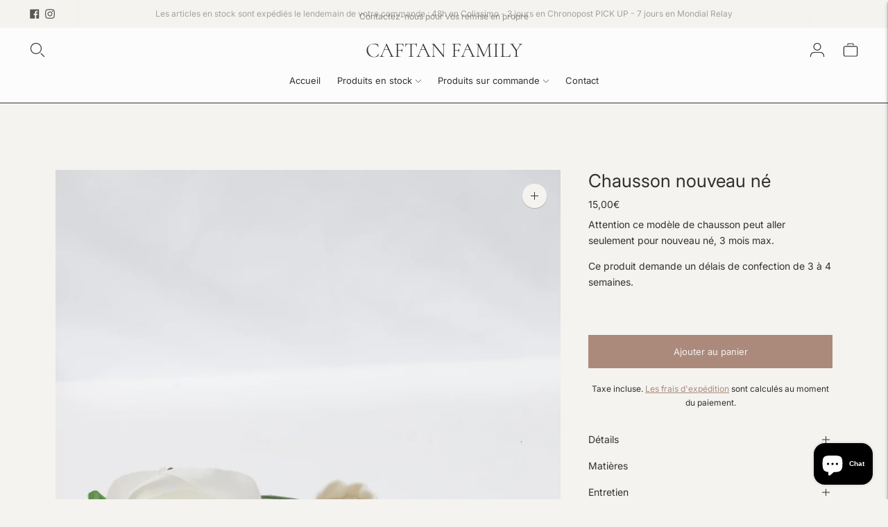

--- FILE ---
content_type: text/css
request_url: https://caftanfamily.fr/cdn/shop/t/18/assets/theme.css?v=147127079167895631251766749547
body_size: 48695
content:
:root{--line-height-body:1.71em;--line-height-heading-display:1.25em;--line-height-heading-small:1.35em;--line-height-heading:1.3em;--line-height-heading-2:1.3em;--line-height-overline:1.8em;--line-height-quote:1.42em;--line-height-quote-small:1.3em;--spacing-unit:4px;--spacing-none:0px;--spacing-extra-small:var(--spacing-unit);--spacing-small:calc(var(--spacing-unit) * 3);--spacing-medium:calc(var(--spacing-unit) * 5);--spacing-large:calc(var(--spacing-unit) * 7);--spacing-extra-large:calc(var(--spacing-unit) * 10);--spacing-extra-extra-large:calc(var(--spacing-unit) * 20);--ease:ease-in-out;--cubic:cubic-bezier(.32, .24, .15, 1);--cubic-quad:cubic-bezier(.25, 1, .5, 1);--size-close-icon:14px;--height-button:48px;--height-nav-button:44px;--max-width:3000px;--max-width-medium:775px;--max-width-small:500px;--max-width-centered-copy:600px;--z-index-header:300;--z-index-header-overlay:299;--z-index-drawer-overlay:301;--z-index-flyouts:400;--z-index-popup:500;--z-index-lightbox:600;--z-index-modal:700;--z-index-theme-editor-offset:2000;--radius-2:2px;--shadow-1:0px 2px 6px rgba(0, 0, 0, .2), 0px 0px 2px rgba(0, 0, 0, .25);--shadow-2:0px 1px 1px rgba(0, 0, 0, .2);--shadow-3:0px 2px 2px rgba(0, 0, 0, .15), 0px 4px 6px rgba(0, 0, 0, .1);--grid-medium:46.85em;--grid-large:61.85em;--grid-widescreen:87.5em;--grid-max-width:73.75em;--grid-gutter:30px;--easing:cubic-bezier(.33, 0, 0, 1);--duration-ultra-fast:.1s;--duration-fast:.3s;--duration-normal:.5s;--duration-slow:1.2s;--delay-small:33ms;--delay-normal:67ms;--delay-long:133ms}html{background-color:var(--color-background)}*,*:before,*:after{box-sizing:border-box}body{margin:0;font-family:var(--font-body);font-weight:var(--font-body-weight);font-style:var(--font-body-style);color:var(--color-text-body);background-color:var(--color-bg);-webkit-font-smoothing:antialiased}body:not(.user-is-tabbing) .flickity-enabled:focus{outline:none}body,input,textarea,button{font-family:var(--font-body)}a{color:inherit}.theme-editor-scroll-offset{position:fixed;height:var(--header-offset-height);top:0;left:0;right:0;opacity:0;z-index:2000;z-index:var(--z-index-theme-editor-offset);pointer-events:none}.header-stuck .theme-editor-scroll-offset{height:0px;height:calc(var(--header-height) - var(--utility-bar-height))}.grid{display:flex;flex-wrap:wrap;padding:10px;padding:calc(var(--spacing-medium) * .5)}.grid__item{width:100%;padding:10px;padding:calc(var(--spacing-medium) * .5)}.grid__item--full{width:100%}.grid__item--one-half{width:50%}.grid__item--one-third{width:calc(1 / 3 * 100%)}.grid__item--one-quarter{width:25%}.grid__item--two-thirds{width:calc(2 / 3 * 100%)}.grid-display{display:grid;grid-gap:20px;gap:20px;grid-gap:var(--spacing-medium);gap:var(--spacing-medium);grid-template-columns:repeat(1,1fr)}@media (min-width: 60em){.grid-display{grid-row-gap:40px;row-gap:40px;grid-row-gap:var(--spacing-extra-large);row-gap:var(--spacing-extra-large)}}@media (max-width: 38em){.grid-display.grid-display--mobile-one-half{grid-template-columns:repeat(2,1fr)}}@media (max-width: 38em){.grid-display.grid-display--mobile-one-third{grid-template-columns:repeat(3,1fr)}}@media (min-width: 38em){.grid-display.grid-display--one-half{grid-template-columns:repeat(2,1fr)}}@media (min-width: 38em) and (max-width: 60em){.grid-display.grid-display--one-third{grid-template-columns:repeat(2,1fr)}}@media (min-width: 60em){.grid-display.grid-display--one-third{grid-template-columns:repeat(3,1fr)}}@media (min-width: 38em) and (max-width: 60em){.grid-display.grid-display--one-quarter{grid-template-columns:repeat(3,1fr)}}@media (min-width: 60em){.grid-display.grid-display--one-quarter{grid-template-columns:repeat(4,1fr)}}.grid-display.grid-display--has-products.grid-display--square .placeholder-svg,.grid-display.grid-display--has-products.grid-display--landscape .placeholder-svg,.grid-display.grid-display--has-products.grid-display--portrait .placeholder-svg{position:absolute;top:50%;height:100%;width:100%;transform:translateY(-50%)}.grid-display.grid-display--has-products.grid-display--square .product-item__placeholder,.grid-display.grid-display--has-products.grid-display--landscape .product-item__placeholder,.grid-display.grid-display--has-products.grid-display--portrait .product-item__placeholder{position:relative;overflow:hidden}.grid-display.grid-display--has-products.grid-display--square .product-item__placeholder{padding-top:100%}.grid-display.grid-display--has-products.grid-display--landscape .product-item__placeholder{padding-top:calc((2 / 3) * 100%)}.grid-display.grid-display--has-products.grid-display--portrait .product-item__placeholder{padding-top:150%}.grid-display.grid-display--no-products.grid-display--square .grid-display__image,.grid-display.grid-display--no-products.grid-display--landscape .grid-display__image,.grid-display.grid-display--no-products.grid-display--portrait .grid-display__image{position:relative;overflow:hidden}.grid-display.grid-display--no-products.grid-display--square .image,.grid-display.grid-display--no-products.grid-display--square .placeholder-svg,.grid-display.grid-display--no-products.grid-display--landscape .image,.grid-display.grid-display--no-products.grid-display--landscape .placeholder-svg,.grid-display.grid-display--no-products.grid-display--portrait .image,.grid-display.grid-display--no-products.grid-display--portrait .placeholder-svg{position:absolute;top:50%;height:100%;width:100%;transform:translateY(-50%)}.grid-display.grid-display--no-products.grid-display--square .grid-display__image{padding-top:100%}.grid-display.grid-display--no-products.grid-display--landscape .grid-display__image{padding-top:calc((2 / 3) * 100%)}.grid-display.grid-display--no-products.grid-display--portrait .grid-display__image{padding-top:150%}.grid-display__item{width:100%}.visually-hidden{position:absolute!important;overflow:hidden;width:1px;height:1px;margin:-1px;padding:0;border:0;clip:rect(0 0 0 0)}.no-js:not(html){display:none}.no-js .no-js:not(html){display:block}.no-js .js{display:none}.supports-no-cookies:not(html){display:none}html.supports-no-cookies .supports-no-cookies:not(html){display:block}html.supports-no-cookies .supports-cookies{display:none}.hide{display:none!important}.section-borderable+.section-borderable>.section--bordered{border-top:1px solid var(--color-border)}.section{max-width:3000px;max-width:var(--max-width);margin:0 auto;padding:var(--section-vertical-spacing) 20px;padding:var(--section-vertical-spacing) var(--spacing-medium);overflow:hidden;background-color:var(--color-bg)}@media (min-width: 38em){.section{padding-top:var(--section-vertical-spacing-desktop);padding-bottom:var(--section-vertical-spacing-desktop)}}@media (min-width: 38em) and (max-width: 60em){.section{padding-right:40px;padding-right:var(--spacing-extra-large);padding-left:40px;padding-left:var(--spacing-extra-large)}}@media (min-width: 60em){.section{padding-right:80px;padding-right:var(--spacing-extra-extra-large);padding-left:80px;padding-left:var(--spacing-extra-extra-large)}}.section.section--contrast{position:relative;margin-bottom:-1px;background-color:var(--color-contrast-bg);color:var(--color-contrast-text);border:0}.section.section--contrast .meta{color:var(--color-contrast-text-meta)}.section.section--contrast form label{background-color:var(--color-contrast-bg);color:var(--color-contrast-input-inactive-text)}.section.section--contrast form svg{color:var(--color-contrast-icon)}.section.section--contrast .input{background:var(--color-contrast-bg);color:var(--color-contrast-input-text);border-color:var(--color-contrast-border);transition:border-color .15s ease-in-out}.section.section--contrast .input:hover{border-color:var(--color-contrast-border-darker)}.section.section--contrast .input:focus{border-radius:0;border-color:var(--color-contrast-border-darkest)}.section.section--contrast input,.section.section--contrast select,.section.section--contrast textarea{background:var(--color-contrast-bg);color:var(--color-contrast-input-text);border-color:var(--color-contrast-border)}.section.section--contrast input:hover,.section.section--contrast select:hover,.section.section--contrast textarea:hover{border-color:var(--color-contrast-border-darker)}.section.section--contrast input:focus,.section.section--contrast select:focus,.section.section--contrast textarea:focus{border-color:var(--color-contrast-border-darkest)}.section.section--contrast input::-moz-placeholder,.section.section--contrast select::-moz-placeholder,.section.section--contrast textarea::-moz-placeholder{color:var(--color-contrast-input-inactive-text)}input::-moz-placeholder,select::-moz-placeholder,textarea::-moz-placeholder{color:var(--color-contrast-input-inactive-text)}.section.section--contrast input::placeholder,.section.section--contrast select::placeholder,.section.section--contrast textarea::placeholder{color:var(--color-contrast-input-inactive-text)}.section.section--contrast .select-wrapper:after{border-top-color:var(--color-contrast-text)}.section.section--contrast .dot{background-color:var(--color-contrast-text)}.section.section--contrast .newsletter__submit-button{color:var(--color-contrast-text)}.secondary_button-style-solid .section.section--contrast .bttn--secondary{color:var(--color-contrast-bg);background-color:var(--color-contrast-secondary-button-bg)}.secondary_button-style-solid .section.section--contrast .bttn--secondary:hover,.secondary_button-style-solid .section.section--contrast .bttn--secondary:focus{background-color:var(--color-contrast-secondary-button-meta)}.secondary_button-style-solid .section.section--contrast .bttn--secondary:disabled:hover{background-color:var(--color-contrast-secondary-button-bg)}.secondary_button-style-bordered .section.section--contrast .bttn--secondary{color:var(--color-contrast-secondary-button-bg);border-color:var(--color-contrast-secondary-button-border)}.secondary_button-style-bordered .section.section--contrast .bttn--secondary:before{background-color:var(--color-contrast-secondary-button-bg)}.secondary_button-style-bordered .section.section--contrast .bttn--secondary:hover{color:var(--color-contrast-bg)}.secondary_button-style-bordered .section.section--contrast .bttn--secondary:disabled:hover{color:var(--color-contrast-secondary-button-meta)}.section.section--spacing-tall{padding-top:var(--section-vertical-spacing-tall);padding-bottom:var(--section-vertical-spacing-tall)}@media (min-width: 38em){.section.section--spacing-tall{padding-top:var(--section-vertical-spacing-tall-desktop);padding-bottom:var(--section-vertical-spacing-tall-desktop)}}.section.section--spacing-regular{padding-top:var(--section-vertical-spacing);padding-bottom:var(--section-vertical-spacing)}@media (min-width: 38em){.section.section--spacing-regular{padding-top:var(--section-vertical-spacing-desktop);padding-bottom:var(--section-vertical-spacing-desktop)}}.section.section--full-width{position:relative;margin-bottom:-1px;padding:0;border:0}.section--outline{border:1px solid var(--color-border)}.accent-link{color:var(--color-accent);text-decoration:underline;transition:opacity .25s}.accent-link:hover{opacity:.5;transition:opacity .25s}.centered-content{width:100%;max-width:600px;max-width:var(--max-width-centered-copy);margin-left:auto;margin-right:auto}.util-header-offset{margin-top:-40px;margin-top:calc(var(--header-height) * -1)}html{font-size:62.5%}body{color:var(--color-text);font-family:var(--font-body);line-height:1.71em;line-height:var(--line-height-body);font-weight:var(--font-body-weight);font-size:var(--font-size-body-base);font-style:var(--font-body-style);-webkit-font-smoothing:antialiased}a{color:inherit;text-decoration:none}h1,h2,h3,h4,h5,h6{font-family:inherit;font-size:var(--font-size-body-base);font-weight:var(--font-body-weight);font-style:var(--font-body-style)}body,input,textarea,button,select{-webkit-font-smoothing:antialiased;-moz-osx-font-smoothing:grayscale;-webkit-text-size-adjust:100%;-moz-text-size-adjust:100%;text-size-adjust:100%}a:focus{color:inherit}.overline{font-size:var(--font-size-body-extra-small);line-height:1.8em;line-height:var(--line-height-overline);text-transform:uppercase;letter-spacing:.1em}.type-heading-dynamic{font-size:46px;line-height:1.25em;line-height:var(--line-height-heading-display);font-family:var(--font-heading),sans-serif;font-weight:var(--font-heading-weight);font-style:var(--font-heading-style)}@media (max-width: 38em){.type-heading-dynamic{font-size:32px}}.shopify-policy__container h1,.type-heading-1{font-size:var(--font-size-heading-1);line-height:1.3em;line-height:var(--line-height-heading);font-family:var(--font-heading),sans-serif;font-weight:var(--font-heading-weight);font-style:var(--font-heading-style)}@media (max-width: 38em){.shopify-policy__container h1,.type-heading-1{font-size:var(--font-size-heading-1-small);line-height:1.35em;line-height:var(--line-height-heading-small)}}.type-heading-1-small{font-size:var(--font-size-heading-1-small);line-height:1.35em;line-height:var(--line-height-heading-small);font-family:var(--font-heading),sans-serif;font-weight:var(--font-heading-weight);font-style:var(--font-heading-style)}.type-heading-2{font-size:var(--font-size-heading-2);line-height:1.3em;line-height:var(--line-height-heading-2);font-family:var(--font-heading),sans-serif;font-weight:var(--font-heading-weight);font-style:var(--font-heading-style)}.type-heading-2>a{color:inherit}.type-heading-3{font-size:var(--font-size-heading-3);line-height:1.3em;line-height:var(--line-height-heading);font-family:var(--font-heading),sans-serif;font-weight:var(--font-heading-weight);font-style:var(--font-heading-style)}.g-uppercase .type-heading-dynamic,.g-uppercase .type-heading-1,.g-uppercase .type-heading-1-small,.g-uppercase .type-heading-2,.g-uppercase .type-heading-3,.g-uppercase .spr-header-title{text-transform:uppercase;letter-spacing:1px}.lowercase{text-transform:lowercase!important}.type-heading-meta{font-size:var(--font-size-body-extra-small);text-transform:uppercase;letter-spacing:.125em}.type-body-small{font-size:var(--font-size-body-small);line-height:1.71em;line-height:var(--line-height-body);font-family:var(--font-body),georgia}.type-body-regular{font-size:var(--font-size-body-base);line-height:1.71em;line-height:var(--line-height-body);font-family:var(--font-body),georgia}.type-body-large{font-size:var(--font-size-body-large);line-height:1.71em;line-height:var(--line-height-body);font-family:var(--font-body),georgia}.type-body-extra-large{font-size:var(--font-size-body-extra-large);line-height:1.71em;line-height:var(--line-height-body);font-family:var(--font-body),georgia}p a{color:var(--color-accent)}.rte{margin-top:0;margin-bottom:0}.rte h1{font-size:2.2em;font-family:var(--font-heading);font-weight:var(--font-heading-weight);font-style:var(--font-heading-style);line-height:1.3em;line-height:var(--line-height-heading)}.rte h2{font-size:1.8em;font-family:var(--font-heading);font-weight:var(--font-heading-weight);font-style:var(--font-heading-style);line-height:1.3em;line-height:var(--line-height-heading-2)}.rte h3{font-size:1.4em;font-family:var(--font-heading);font-weight:var(--font-heading-weight);font-style:var(--font-heading-style)}.rte h4{font-size:1.2em;font-family:var(--font-heading);font-weight:var(--font-heading-weight);font-style:var(--font-heading-style)}.rte h5{font-size:1em;font-weight:var(--font-body-bold-weight)}.rte h6{font-size:.8em;font-weight:var(--font-body-bold-weight);text-transform:uppercase}.rte blockquote{padding:20px;padding:var(--spacing-medium);margin:12px 0;margin:var(--spacing-small) 0;background-color:var(--color-contrast-bg);color:var(--color-contrast-text);box-shadow:inset 1px 0 0 var(--color-border)}.rte blockquote p:first-of-type{margin-top:0}.rte blockquote p:last-of-type{margin-bottom:0}.rte a{text-decoration:underline;color:var(--color-accent);cursor:pointer}.rte a:hover{opacity:.5}.rte iframe,.rte video{width:100%;display:block;margin:2em 0}.rte img{margin:1em 0}.rte div>iframe{margin:0}.rte img{max-width:100%}.rte table{opacity:0;width:100%;white-space:normal;border-collapse:collapse;white-space:nowrap}.no-js .rte table{opacity:1}.rte th,.rte td{border:1px solid var(--color-border)}.rte td{padding:12px;padding:var(--spacing-small)}.rte ul,.rte ol{margin:0 0 15px;margin:0 0 calc(var(--grid-gutter) / 2) 0}.rte strong{font-weight:var(--font-body-bold-weight)}.rte iframe{width:100%;aspect-ratio:16/9}.rte hr{border-top:0;border-right:0;border-left:0;border-bottom:1px solid var(--color-border)}.rte .grid{--s-item-gutter:10px;min-width:100%;padding:0;margin:calc(28px - var(--s-item-gutter)) 0;margin:calc(var(--spacing-large) - var(--s-item-gutter)) 0;margin-left:calc(var(--s-item-gutter) * -1);margin-right:calc(var(--s-item-gutter) * -1)}.rte .grid:first-child{margin-top:calc(var(--s-item-gutter) * -1)}@media (min-width: 38em){.rte .grid{width:100vw;position:relative;left:50%;right:50%;margin-top:calc(40px - var(--s-item-gutter));margin-top:calc(var(--spacing-extra-large) - var(--s-item-gutter));margin-right:-50vw;margin-bottom:calc(40px - var(--s-item-gutter));margin-bottom:calc(var(--spacing-extra-large) - var(--s-item-gutter));margin-left:-50vw}}@media (min-width: 38em) and (max-width: 60em){.rte .grid{padding-right:calc(40px - var(--s-item-gutter));padding-right:calc(var(--spacing-extra-large) - var(--s-item-gutter));padding-left:calc(40px - var(--s-item-gutter));padding-left:calc(var(--spacing-extra-large) - var(--s-item-gutter))}}@media (min-width: 60em){.rte .grid{padding-right:calc(80px - var(--s-item-gutter));padding-right:calc(var(--spacing-extra-extra-large) - var(--s-item-gutter));padding-left:calc(80px - var(--s-item-gutter));padding-left:calc(var(--spacing-extra-extra-large) - var(--s-item-gutter))}}.rte .grid img{width:100%;height:auto;display:block;margin:0}.rte .grid img+img{margin-top:calc(var(--s-item-gutter) * 2)}.rte .grid>div,.rte .grid>img,.rte .grid>p{padding:var(--s-item-gutter);margin:0;width:100%}.rte .grid .small{width:50%}.rte-table{overflow:auto;max-width:100%;-webkit-overflow-scrolling:touch}.rte-table table{opacity:1}.rte__table-wrapper{overflow:auto;max-width:100%;-webkit-overflow-scrolling:touch}.g-uppercase .rte h1,.g-uppercase .rte h2,.g-uppercase .rte h3,.g-uppercase .rte h4{text-transform:uppercase;letter-spacing:1px}form{margin:0}form label{color:var(--color-input-text)}form label.label--above{z-index:1;position:absolute;top:-12px;top:calc(var(--spacing-small) * -1);left:16px;left:calc(var(--spacing-medium) - var(--spacing-unit));padding-right:4px;padding-right:var(--spacing-unit);padding-left:4px;padding-left:var(--spacing-unit);color:var(--color-input-inactive-text);font-size:var(--font-size-body-small);background-color:var(--color-bg);opacity:0!important;transition:opacity .25s ease-in-out!important;transition:opacity .25s var(--ease)!important}a,area,button,[role=button],input,label,select,summary,textarea{touch-action:manipulation}button,input[type=submit],label[for]{cursor:pointer}textarea{min-height:100px}select::-ms-expand{display:none}input[type=number]::-webkit-inner-spin-button,input[type=number]::-webkit-outer-spin-button{-webkit-appearance:none;margin:0}input[type=number]{-moz-appearance:textfield}option{background-color:var(--color-bg);color:var(--color-text)}.input-error{border-color:var(--color-error-message);color:var(--color-error-message)}input,textarea,select{background-color:var(--color-bg);color:var(--color-input);width:100%;border:1px solid var(--color-border);padding:12px 16px;padding:var(--spacing-small) calc(var(--spacing-unit) * 4);font-family:var(--font-body);font-weight:var(--font-body-weight);font-style:var(--font-body-style);line-height:1.5em;transition:border-color .25s ease-in-out;font-size:var(--font-size-body-base);max-width:100%;border-radius:var(--button-border-radius)}input[disabled],textarea[disabled],select[disabled]{border-color:var(--color-disabled-border);background-color:var(--color-disabled);cursor:default}input::-moz-placeholder,textarea::-moz-placeholder,select::-moz-placeholder{color:var(--color-input-inactive-text)}input::placeholder,textarea::placeholder,select::placeholder{color:var(--color-input-inactive-text)}input:not(:-moz-placeholder-shown)+.label--above,textarea:not(:-moz-placeholder-shown)+.label--above,select:not(:-moz-placeholder-shown)+.label--above{opacity:1!important}input:not(:placeholder-shown)+.label--above,textarea:not(:placeholder-shown)+.label--above,select:not(:placeholder-shown)+.label--above{opacity:1!important}input:hover,textarea:hover,select:hover{border-color:var(--color-border-darker)}input:focus,textarea:focus,select:focus{border-radius:var(--button-border-radius);border-color:var(--color-border-darkest)}input:focus+.label--above,textarea:focus+.label--above,select:focus+.label--above{opacity:1!important}input:focus::-moz-placeholder,textarea:focus::-moz-placeholder,select:focus::-moz-placeholder{opacity:0}input:focus::placeholder,textarea:focus::placeholder,select:focus::placeholder{opacity:0}select{cursor:pointer}input,select{height:48px;height:var(--height-button)}.select-wrapper{position:relative}.select-wrapper:after{content:"";pointer-events:none;width:0;height:0;position:absolute;top:50%;margin-top:-3px;right:15px}.form-errors{color:var(--color-error-message);text-align:left;line-height:1.71em;line-height:var(--line-height-body)}.form-errors ul{padding:0 0 0 20px;padding:0 0 0 var(--spacing-medium)}.form-message--error{color:var(--color-error-message);margin-bottom:12px;margin-bottom:var(--spacing-small)}.form-message--success{color:var(--color-success-message)}.bg-center{background-repeat:no-repeat;background-position:center center}.bg-top{background-repeat:no-repeat;background-position:top center}.bg-right{background-repeat:no-repeat;background-position:center right}.bg-bottom{background-repeat:no-repeat;background-position:bottom center}.bg-left{background-repeat:no-repeat;background-position:center left}@media (min-width: 38em){.bg-center-ns{background-repeat:no-repeat;background-position:center center}.bg-top-ns{background-repeat:no-repeat;background-position:top center}.bg-right-ns{background-repeat:no-repeat;background-position:center right}.bg-bottom-ns{background-repeat:no-repeat;background-position:bottom center}.bg-left-ns{background-repeat:no-repeat;background-position:center left}}@media (min-width: 38em) and (max-width: 60em){.bg-center-m{background-repeat:no-repeat;background-position:center center}.bg-top-m{background-repeat:no-repeat;background-position:top center}.bg-right-m{background-repeat:no-repeat;background-position:center right}.bg-bottom-m{background-repeat:no-repeat;background-position:bottom center}.bg-left-m{background-repeat:no-repeat;background-position:center left}}@media (min-width: 60em){.bg-center-l{background-repeat:no-repeat;background-position:center center}.bg-top-l{background-repeat:no-repeat;background-position:top center}.bg-right-l{background-repeat:no-repeat;background-position:center right}.bg-bottom-l{background-repeat:no-repeat;background-position:bottom center}.bg-left-l{background-repeat:no-repeat;background-position:center left}}.cover{background-size:cover!important}.contain{background-size:contain!important}@media (min-width: 38em){.cover-ns{background-size:cover!important}.contain-ns{background-size:contain!important}}@media (min-width: 38em) and (max-width: 60em){.cover-m{background-size:cover!important}.contain-m{background-size:contain!important}}@media (min-width: 60em){.cover-l{background-size:cover!important}.contain-l{background-size:contain!important}}.b--default{border-color:var(--color-border)}.b--white{border-color:#fff}.b--t{border-color:transparent}.br0{border-radius:0}.br1{border-radius:.125rem}.br2{border-radius:.25rem}.br3{border-radius:.5rem}.br4{border-radius:1rem}.br-100{border-radius:100%}.br-pill{border-radius:9999px}.br--bottom{border-top-left-radius:0;border-top-right-radius:0}.br--top{border-bottom-left-radius:0;border-bottom-right-radius:0}.br--right{border-top-left-radius:0;border-bottom-left-radius:0}.br--left{border-top-right-radius:0;border-bottom-right-radius:0}.b--dotted{border-style:dotted}.b--dashed{border-style:dashed}.b--solid{border-style:solid}.b--none{border-style:none}.ba{border-style:solid;border-width:1px}.bt{border-top-style:solid;border-top-width:1px}.br{border-right-style:solid;border-right-width:1px}.bb{border-bottom-style:solid;border-bottom-width:1px}.bl{border-left-style:solid;border-left-width:1px}.bn{border-style:none;border-width:0}.shadow-1{box-shadow:0 1px 2px #0003}.shadow-2{box-shadow:0 1px 4px #0003}.shadow-3{box-shadow:0 2px 2px #00000026,0 4px 6px #0000001a}.cf:before,.cf:after{content:" ";display:table}.cf:after{clear:both}.cf{*zoom:1}.cl{clear:left}.cr{clear:right}.cb{clear:both}.cn{clear:none}@media (min-width: 38em){.cl-ns{clear:left}.cr-ns{clear:right}.cb-ns{clear:both}.cn-ns{clear:none}}@media (min-width: 38em) and (max-width: 60em){.cl-m{clear:left}.cr-m{clear:right}.cb-m{clear:both}.cn-m{clear:none}}@media (min-width: 60em){.cl-l{clear:left}.cr-l{clear:right}.cb-l{clear:both}.cn-l{clear:none}}.color-inherit{color:inherit}.white{color:#fff}.default{color:var(--color-text)}.same-as-bg{color:var(--color-bg)}.meta{color:var(--color-text-meta)}.accent{color:var(--color-accent)}.sale-badge{color:var(--color-sale-badge-text);background-color:var(--color-sale-badge-bg)}.sold-badge{color:var(--color-sold-out-badge-text);background-color:var(--color-sold-out-badge-bg)}.bg-base,.bg-white{background-color:var(--color-bg)}.bg-accent{background-color:var(--color-accent)}.bg-container{background-color:var(--color-contrast-bg)}.top-0{top:0}.right-0{right:0}.bottom-0{bottom:0}.left-0{left:0}.top-1{top:1rem}.right-1{right:1rem}.bottom-1{bottom:1rem}.left-1{left:1rem}.top-2{top:2rem}.right-2{right:2rem}.bottom-2{bottom:2rem}.left-2{left:2rem}.top--1{top:-1rem}.right--1{right:-1rem}.bottom--1{bottom:-1rem}.left--1{left:-1rem}.top--2{top:-2rem}.right--2{right:-2rem}.bottom--2{bottom:-2rem}.left--2{left:-2rem}.absolute--fill{top:0;right:0;bottom:0;left:0}.dn{display:none}.di{display:inline}.db{display:block}.dib{display:inline-block}.dit{display:inline-table}.dt{display:table}.dtc{display:table-cell}.dt-row{display:table-row}.dt-row-group{display:table-row-group}.dt-column{display:table-column}.dt-column-group{display:table-column-group}.dt--fixed{table-layout:fixed;width:100%}@media (min-width: 38em){.dn-ns{display:none}.di-ns{display:inline}.db-ns{display:block}.dib-ns{display:inline-block}.dit-ns{display:inline-table}.dt-ns{display:table}.dtc-ns{display:table-cell}.dt-row-ns{display:table-row}.dt-row-group-ns{display:table-row-group}.dt-column-ns{display:table-column}.dt-column-group-ns{display:table-column-group}.dt--fixed-ns{table-layout:fixed;width:100%}}@media (min-width: 38em) and (max-width: 60em){.dn-m{display:none}.di-m{display:inline}.db-m{display:block}.dib-m{display:inline-block}.dit-m{display:inline-table}.dt-m{display:table}.dtc-m{display:table-cell}.dt-row-m{display:table-row}.dt-row-group-m{display:table-row-group}.dt-column-m{display:table-column}.dt-column-group-m{display:table-column-group}.dt--fixed-m{table-layout:fixed;width:100%}}@media (min-width: 60em){.dn-l{display:none}.di-l{display:inline}.db-l{display:block}.dib-l{display:inline-block}.dit-l{display:inline-table}.dt-l{display:table}.dtc-l{display:table-cell}.dt-row-l{display:table-row}.dt-row-group-l{display:table-row-group}.dt-column-l{display:table-column}.dt-column-group-l{display:table-column-group}.dt--fixed-l{table-layout:fixed;width:100%}}.flex{display:flex}.inline-flex{display:inline-flex}.flex-auto{flex:1 1 auto;min-width:0;min-height:0}.flex-none{flex:none}.flex-column{flex-direction:column}.flex-row{flex-direction:row}.flex-wrap{flex-wrap:wrap}.flex-nowrap{flex-wrap:nowrap}.flex-wrap-reverse{flex-wrap:wrap-reverse}.flex-column-reverse{flex-direction:column-reverse}.flex-row-reverse{flex-direction:row-reverse}.items-start{align-items:flex-start}.items-end{align-items:flex-end}.items-center{align-items:center}.items-baseline{align-items:baseline}.items-stretch{align-items:stretch}.self-start{align-self:flex-start}.self-end{align-self:flex-end}.self-center{align-self:center}.self-baseline{align-self:baseline}.self-stretch{align-self:stretch}.justify-start{justify-content:flex-start}.justify-end{justify-content:flex-end}.justify-center{justify-content:center}.justify-between{justify-content:space-between}.justify-around{justify-content:space-around}.content-start{align-content:flex-start}.content-end{align-content:flex-end}.content-center{align-content:center}.content-between{align-content:space-between}.content-around{align-content:space-around}.content-stretch{align-content:stretch}.order-0{order:0}.order-1{order:1}.order-2{order:2}.order-3{order:3}.order-4{order:4}.order-5{order:5}.order-6{order:6}.order-7{order:7}.order-8{order:8}.order-last{order:99999}.flex-grow-0{flex-grow:0}.flex-grow-1{flex-grow:1}.flex-shrink-0{flex-shrink:0}.flex-shrink-1{flex-shrink:1}@media (min-width: 38em){.flex-ns{display:flex}.inline-flex-ns{display:inline-flex}.flex-auto-ns{flex:1 1 auto;min-width:0;min-height:0}.flex-none-ns{flex:none}.flex-column-ns{flex-direction:column}.flex-row-ns{flex-direction:row}.flex-wrap-ns{flex-wrap:wrap}.flex-nowrap-ns{flex-wrap:nowrap}.flex-wrap-reverse-ns{flex-wrap:wrap-reverse}.flex-column-reverse-ns{flex-direction:column-reverse}.flex-row-reverse-ns{flex-direction:row-reverse}.items-start-ns{align-items:flex-start}.items-end-ns{align-items:flex-end}.items-center-ns{align-items:center}.items-baseline-ns{align-items:baseline}.items-stretch-ns{align-items:stretch}.self-start-ns{align-self:flex-start}.self-end-ns{align-self:flex-end}.self-center-ns{align-self:center}.self-baseline-ns{align-self:baseline}.self-stretch-ns{align-self:stretch}.justify-start-ns{justify-content:flex-start}.justify-end-ns{justify-content:flex-end}.justify-center-ns{justify-content:center}.justify-between-ns{justify-content:space-between}.justify-around-ns{justify-content:space-around}.content-start-ns{align-content:flex-start}.content-end-ns{align-content:flex-end}.content-center-ns{align-content:center}.content-between-ns{align-content:space-between}.content-around-ns{align-content:space-around}.content-stretch-ns{align-content:stretch}.order-0-ns{order:0}.order-1-ns{order:1}.order-2-ns{order:2}.order-3-ns{order:3}.order-4-ns{order:4}.order-5-ns{order:5}.order-6-ns{order:6}.order-7-ns{order:7}.order-8-ns{order:8}.order-last-ns{order:99999}.flex-grow-0-ns{flex-grow:0}.flex-grow-1-ns{flex-grow:1}.flex-shrink-0-ns{flex-shrink:0}.flex-shrink-1-ns{flex-shrink:1}}@media (min-width: 38em) and (max-width: 60em){.flex-m{display:flex}.inline-flex-m{display:inline-flex}.flex-auto-m{flex:1 1 auto;min-width:0;min-height:0}.flex-none-m{flex:none}.flex-column-m{flex-direction:column}.flex-row-m{flex-direction:row}.flex-wrap-m{flex-wrap:wrap}.flex-nowrap-m{flex-wrap:nowrap}.flex-wrap-reverse-m{flex-wrap:wrap-reverse}.flex-column-reverse-m{flex-direction:column-reverse}.flex-row-reverse-m{flex-direction:row-reverse}.items-start-m{align-items:flex-start}.items-end-m{align-items:flex-end}.items-center-m{align-items:center}.items-baseline-m{align-items:baseline}.items-stretch-m{align-items:stretch}.self-start-m{align-self:flex-start}.self-end-m{align-self:flex-end}.self-center-m{align-self:center}.self-baseline-m{align-self:baseline}.self-stretch-m{align-self:stretch}.justify-start-m{justify-content:flex-start}.justify-end-m{justify-content:flex-end}.justify-center-m{justify-content:center}.justify-between-m{justify-content:space-between}.justify-around-m{justify-content:space-around}.content-start-m{align-content:flex-start}.content-end-m{align-content:flex-end}.content-center-m{align-content:center}.content-between-m{align-content:space-between}.content-around-m{align-content:space-around}.content-stretch-m{align-content:stretch}.order-0-m{order:0}.order-1-m{order:1}.order-2-m{order:2}.order-3-m{order:3}.order-4-m{order:4}.order-5-m{order:5}.order-6-m{order:6}.order-7-m{order:7}.order-8-m{order:8}.order-last-m{order:99999}.flex-grow-0-m{flex-grow:0}.flex-grow-1-m{flex-grow:1}.flex-shrink-0-m{flex-shrink:0}.flex-shrink-1-m{flex-shrink:1}}@media (min-width: 60em){.flex-l{display:flex}.inline-flex-l{display:inline-flex}.flex-auto-l{flex:1 1 auto;min-width:0;min-height:0}.flex-none-l{flex:none}.flex-column-l{flex-direction:column}.flex-row-l{flex-direction:row}.flex-wrap-l{flex-wrap:wrap}.flex-nowrap-l{flex-wrap:nowrap}.flex-wrap-reverse-l{flex-wrap:wrap-reverse}.flex-column-reverse-l{flex-direction:column-reverse}.flex-row-reverse-l{flex-direction:row-reverse}.items-start-l{align-items:flex-start}.items-end-l{align-items:flex-end}.items-center-l{align-items:center}.items-baseline-l{align-items:baseline}.items-stretch-l{align-items:stretch}.self-start-l{align-self:flex-start}.self-end-l{align-self:flex-end}.self-center-l{align-self:center}.self-baseline-l{align-self:baseline}.self-stretch-l{align-self:stretch}.justify-start-l{justify-content:flex-start}.justify-end-l{justify-content:flex-end}.justify-center-l{justify-content:center}.justify-between-l{justify-content:space-between}.justify-around-l{justify-content:space-around}.content-start-l{align-content:flex-start}.content-end-l{align-content:flex-end}.content-center-l{align-content:center}.content-between-l{align-content:space-between}.content-around-l{align-content:space-around}.content-stretch-l{align-content:stretch}.order-0-l{order:0}.order-1-l{order:1}.order-2-l{order:2}.order-3-l{order:3}.order-4-l{order:4}.order-5-l{order:5}.order-6-l{order:6}.order-7-l{order:7}.order-8-l{order:8}.order-last-l{order:99999}.flex-grow-0-l{flex-grow:0}.flex-grow-1-l{flex-grow:1}.flex-shrink-0-l{flex-shrink:0}.flex-shrink-1-l{flex-shrink:1}}.fl{float:left;_display:inline}.fr{float:right;_display:inline}.fn{float:none}@media (min-width: 38em){.fl-ns{float:left;_display:inline}.fr-ns{float:right;_display:inline}.fn-ns{float:none}}@media (min-width: 38em) and (max-width: 60em){.fl-m{float:left;_display:inline}.fr-m{float:right;_display:inline}.fn-m{float:none}}@media (min-width: 60em){.fl-l{float:left;_display:inline}.fr-l{float:right;_display:inline}.fn-l{float:none}}.ff-1{font-family:var(--font-body),sans-serif}.ff-2{font-family:var(--font-heading),sans-serif}.normal{font-weight:400}.b{font-weight:700}.fw1{font-weight:100}.fw2{font-weight:200}.fw3{font-weight:300}.fw4{font-weight:400}.fw5{font-weight:500}.fw6{font-weight:600}.fw7{font-weight:700}.fw8{font-weight:800}.fw9{font-weight:900}@media (min-width: 38em){.normal-ns{font-weight:400}.b-ns{font-weight:700}.fw1-ns{font-weight:100}.fw2-ns{font-weight:200}.fw3-ns{font-weight:300}.fw4-ns{font-weight:400}.fw5-ns{font-weight:500}.fw6-ns{font-weight:600}.fw7-ns{font-weight:700}.fw8-ns{font-weight:800}.fw9-ns{font-weight:900}}@media (min-width: 38em) and (max-width: 60em){.normal-m{font-weight:400}.b-m{font-weight:700}.fw1-m{font-weight:100}.fw2-m{font-weight:200}.fw3-m{font-weight:300}.fw4-m{font-weight:400}.fw5-m{font-weight:500}.fw6-m{font-weight:600}.fw7-m{font-weight:700}.fw8-m{font-weight:800}.fw9-m{font-weight:900}}@media (min-width: 60em){.normal-l{font-weight:400}.b-l{font-weight:700}.fw1-l{font-weight:100}.fw2-l{font-weight:200}.fw3-l{font-weight:300}.fw4-l{font-weight:400}.fw5-l{font-weight:500}.fw6-l{font-weight:600}.fw7-l{font-weight:700}.fw8-l{font-weight:800}.fw9-l{font-weight:900}}.input-reset{-webkit-appearance:none;-moz-appearance:none}.button-reset::-moz-focus-inner,.input-reset::-moz-focus-inner{border:0;padding:0}.tracked{letter-spacing:.1em}.tracked-tight{letter-spacing:-.05em}.tracked-mega{letter-spacing:.25em}@media (min-width: 38em){.tracked-ns{letter-spacing:.1em}.tracked-tight-ns{letter-spacing:-.05em}.tracked-mega-ns{letter-spacing:.25em}}@media (min-width: 38em) and (max-width: 60em){.tracked-m{letter-spacing:.1em}.tracked-tight-m{letter-spacing:-.05em}.tracked-mega-m{letter-spacing:.25em}}@media (min-width: 60em){.tracked-l{letter-spacing:.1em}.tracked-tight-l{letter-spacing:-.05em}.tracked-mega-l{letter-spacing:.25em}}.lh-solid{line-height:1}.lh-title{line-height:1.25}.lh-copy{line-height:1.5}.list{list-style-type:none}.mw-c{max-width:3000px;max-width:var(--max-width)}.mw-50{max-width:50%}.mw-75{max-width:75%}.mw-100{max-width:100%}.mw1{max-width:1rem}.mw2{max-width:2rem}.mw3{max-width:4rem}.mw4{max-width:8rem}.mw5{max-width:16rem}.mw6{max-width:32rem}.mw7{max-width:48rem}.mw8{max-width:64rem}.mw9{max-width:96rem}.mw-none{max-width:none}@media (min-width: 38em){.mw-100-ns{max-width:100%}.mw1-ns{max-width:1rem}.mw2-ns{max-width:2rem}.mw3-ns{max-width:4rem}.mw4-ns{max-width:8rem}.mw5-ns{max-width:16rem}.mw6-ns{max-width:32rem}.mw7-ns{max-width:48rem}.mw8-ns{max-width:64rem}.mw9-ns{max-width:96rem}.mw-none-ns{max-width:none}}@media (min-width: 38em) and (max-width: 60em){.mw-100-m{max-width:100%}.mw1-m{max-width:1rem}.mw2-m{max-width:2rem}.mw3-m{max-width:4rem}.mw4-m{max-width:8rem}.mw5-m{max-width:16rem}.mw6-m{max-width:32rem}.mw7-m{max-width:48rem}.mw8-m{max-width:64rem}.mw9-m{max-width:96rem}.mw-none-m{max-width:none}}@media (min-width: 60em){.mw-100-l{max-width:100%}.mw1-l{max-width:1rem}.mw2-l{max-width:2rem}.mw3-l{max-width:4rem}.mw4-l{max-width:8rem}.mw5-l{max-width:16rem}.mw6-l{max-width:32rem}.mw7-l{max-width:48rem}.mw8-l{max-width:64rem}.mw9-l{max-width:96rem}.mw-none-l{max-width:none}}.na1{margin:-4px;margin:calc(-1 * var(--spacing-extra-small))}.na2{margin:-12px;margin:calc(-1 * var(--spacing-small))}.na3{margin:-20px;margin:calc(-1 * var(--spacing-medium))}.na4{margin:-28px;margin:calc(-1 * var(--spacing-large))}.na5{margin:-40px;margin:calc(-1 * var(--spacing-extra-large))}.na6{margin:-80px;margin:calc(-1 * var(--spacing-extra-extra-large))}.na7{margin:calc(-1 * var(--spacing-extra-extra-extra-large))}.nl1{margin-left:-4px;margin-left:calc(-1 * var(--spacing-extra-small))}.nl2{margin-left:-12px;margin-left:calc(-1 * var(--spacing-small))}.nl3{margin-left:-20px;margin-left:calc(-1 * var(--spacing-medium))}.nl4{margin-left:-28px;margin-left:calc(-1 * var(--spacing-large))}.nl5{margin-left:-40px;margin-left:calc(-1 * var(--spacing-extra-large))}.nl6{margin-left:-80px;margin-left:calc(-1 * var(--spacing-extra-extra-large))}.nl7{margin-left:calc(-1 * var(--spacing-extra-extra-extra-large))}.nr1{margin-right:-4px;margin-right:calc(-1 * var(--spacing-extra-small))}.nr2{margin-right:-12px;margin-right:calc(-1 * var(--spacing-small))}.nr3{margin-right:-20px;margin-right:calc(-1 * var(--spacing-medium))}.nr4{margin-right:-28px;margin-right:calc(-1 * var(--spacing-large))}.nr5{margin-right:-40px;margin-right:calc(-1 * var(--spacing-extra-large))}.nr6{margin-right:-80px;margin-right:calc(-1 * var(--spacing-extra-extra-large))}.nr7{margin-right:calc(-1 * var(--spacing-extra-extra-extra-large))}.nb1{margin-bottom:-4px;margin-bottom:calc(-1 * var(--spacing-extra-small))}.nb2{margin-bottom:-12px;margin-bottom:calc(-1 * var(--spacing-small))}.nb3{margin-bottom:-20px;margin-bottom:calc(-1 * var(--spacing-medium))}.nb4{margin-bottom:-28px;margin-bottom:calc(-1 * var(--spacing-large))}.nb5{margin-bottom:-40px;margin-bottom:calc(-1 * var(--spacing-extra-large))}.nb6{margin-bottom:-80px;margin-bottom:calc(-1 * var(--spacing-extra-extra-large))}.nb7{margin-bottom:calc(-1 * var(--spacing-extra-extra-extra-large))}.nt1{margin-top:-4px;margin-top:calc(-1 * var(--spacing-extra-small))}.nt2{margin-top:-12px;margin-top:calc(-1 * var(--spacing-small))}.nt3{margin-top:-20px;margin-top:calc(-1 * var(--spacing-medium))}.nt4{margin-top:-28px;margin-top:calc(-1 * var(--spacing-large))}.nt5{margin-top:-40px;margin-top:calc(-1 * var(--spacing-extra-large))}.nt6{margin-top:-80px;margin-top:calc(-1 * var(--spacing-extra-extra-large))}.nt7{margin-top:calc(-1 * var(--spacing-extra-extra-extra-large))}@media (min-width: 38em){.na1-ns{margin:-4px;margin:calc(-1 * var(--spacing-extra-small))}.na2-ns{margin:-12px;margin:calc(-1 * var(--spacing-small))}.na3-ns{margin:-20px;margin:calc(-1 * var(--spacing-medium))}.na4-ns{margin:-28px;margin:calc(-1 * var(--spacing-large))}.na5-ns{margin:-40px;margin:calc(-1 * var(--spacing-extra-large))}.na6-ns{margin:-80px;margin:calc(-1 * var(--spacing-extra-extra-large))}.na7-ns{margin:calc(-1 * var(--spacing-extra-extra-extra-large))}.nl1-ns{margin-left:-4px;margin-left:calc(-1 * var(--spacing-extra-small))}.nl2-ns{margin-left:-12px;margin-left:calc(-1 * var(--spacing-small))}.nl3-ns{margin-left:-20px;margin-left:calc(-1 * var(--spacing-medium))}.nl4-ns{margin-left:-28px;margin-left:calc(-1 * var(--spacing-large))}.nl5-ns{margin-left:-40px;margin-left:calc(-1 * var(--spacing-extra-large))}.nl6-ns{margin-left:-80px;margin-left:calc(-1 * var(--spacing-extra-extra-large))}.nl7-ns{margin-left:calc(-1 * var(--spacing-extra-extra-extra-large))}.nr1-ns{margin-right:-4px;margin-right:calc(-1 * var(--spacing-extra-small))}.nr2-ns{margin-right:-12px;margin-right:calc(-1 * var(--spacing-small))}.nr3-ns{margin-right:-20px;margin-right:calc(-1 * var(--spacing-medium))}.nr4-ns{margin-right:-28px;margin-right:calc(-1 * var(--spacing-large))}.nr5-ns{margin-right:-40px;margin-right:calc(-1 * var(--spacing-extra-large))}.nr6-ns{margin-right:-80px;margin-right:calc(-1 * var(--spacing-extra-extra-large))}.nr7-ns{margin-right:calc(-1 * var(--spacing-extra-extra-extra-large))}.nb1-ns{margin-bottom:-4px;margin-bottom:calc(-1 * var(--spacing-extra-small))}.nb2-ns{margin-bottom:-12px;margin-bottom:calc(-1 * var(--spacing-small))}.nb3-ns{margin-bottom:-20px;margin-bottom:calc(-1 * var(--spacing-medium))}.nb4-ns{margin-bottom:-28px;margin-bottom:calc(-1 * var(--spacing-large))}.nb5-ns{margin-bottom:-40px;margin-bottom:calc(-1 * var(--spacing-extra-large))}.nb6-ns{margin-bottom:-80px;margin-bottom:calc(-1 * var(--spacing-extra-extra-large))}.nb7-ns{margin-bottom:calc(-1 * var(--spacing-extra-extra-extra-large))}.nt1-ns{margin-top:-4px;margin-top:calc(-1 * var(--spacing-extra-small))}.nt2-ns{margin-top:-12px;margin-top:calc(-1 * var(--spacing-small))}.nt3-ns{margin-top:-20px;margin-top:calc(-1 * var(--spacing-medium))}.nt4-ns{margin-top:-28px;margin-top:calc(-1 * var(--spacing-large))}.nt5-ns{margin-top:-40px;margin-top:calc(-1 * var(--spacing-extra-large))}.nt6-ns{margin-top:-80px;margin-top:calc(-1 * var(--spacing-extra-extra-large))}.nt7-ns{margin-top:calc(-1 * var(--spacing-extra-extra-extra-large))}}@media (min-width: 38em) and (max-width: 60em){.na1-m{margin:-4px;margin:calc(-1 * var(--spacing-extra-small))}.na2-m{margin:-12px;margin:calc(-1 * var(--spacing-small))}.na3-m{margin:-20px;margin:calc(-1 * var(--spacing-medium))}.na4-m{margin:-28px;margin:calc(-1 * var(--spacing-large))}.na5-m{margin:-40px;margin:calc(-1 * var(--spacing-extra-large))}.na6-m{margin:-80px;margin:calc(-1 * var(--spacing-extra-extra-large))}.na7-m{margin:calc(-1 * var(--spacing-extra-extra-extra-large))}.nl1-m{margin-left:-4px;margin-left:calc(-1 * var(--spacing-extra-small))}.nl2-m{margin-left:-12px;margin-left:calc(-1 * var(--spacing-small))}.nl3-m{margin-left:-20px;margin-left:calc(-1 * var(--spacing-medium))}.nl4-m{margin-left:-28px;margin-left:calc(-1 * var(--spacing-large))}.nl5-m{margin-left:-40px;margin-left:calc(-1 * var(--spacing-extra-large))}.nl6-m{margin-left:-80px;margin-left:calc(-1 * var(--spacing-extra-extra-large))}.nl7-m{margin-left:calc(-1 * var(--spacing-extra-extra-extra-large))}.nr1-m{margin-right:-4px;margin-right:calc(-1 * var(--spacing-extra-small))}.nr2-m{margin-right:-12px;margin-right:calc(-1 * var(--spacing-small))}.nr3-m{margin-right:-20px;margin-right:calc(-1 * var(--spacing-medium))}.nr4-m{margin-right:-28px;margin-right:calc(-1 * var(--spacing-large))}.nr5-m{margin-right:-40px;margin-right:calc(-1 * var(--spacing-extra-large))}.nr6-m{margin-right:-80px;margin-right:calc(-1 * var(--spacing-extra-extra-large))}.nr7-m{margin-right:calc(-1 * var(--spacing-extra-extra-extra-large))}.nb1-m{margin-bottom:-4px;margin-bottom:calc(-1 * var(--spacing-extra-small))}.nb2-m{margin-bottom:-12px;margin-bottom:calc(-1 * var(--spacing-small))}.nb3-m{margin-bottom:-20px;margin-bottom:calc(-1 * var(--spacing-medium))}.nb4-m{margin-bottom:-28px;margin-bottom:calc(-1 * var(--spacing-large))}.nb5-m{margin-bottom:-40px;margin-bottom:calc(-1 * var(--spacing-extra-large))}.nb6-m{margin-bottom:-80px;margin-bottom:calc(-1 * var(--spacing-extra-extra-large))}.nb7-m{margin-bottom:calc(-1 * var(--spacing-extra-extra-extra-large))}.nt1-m{margin-top:-4px;margin-top:calc(-1 * var(--spacing-extra-small))}.nt2-m{margin-top:-12px;margin-top:calc(-1 * var(--spacing-small))}.nt3-m{margin-top:-20px;margin-top:calc(-1 * var(--spacing-medium))}.nt4-m{margin-top:-28px;margin-top:calc(-1 * var(--spacing-large))}.nt5-m{margin-top:-40px;margin-top:calc(-1 * var(--spacing-extra-large))}.nt6-m{margin-top:-80px;margin-top:calc(-1 * var(--spacing-extra-extra-large))}.nt7-m{margin-top:calc(-1 * var(--spacing-extra-extra-extra-large))}}@media (min-width: 60em){.na1-l{margin:-4px;margin:calc(-1 * var(--spacing-extra-small))}.na2-l{margin:-12px;margin:calc(-1 * var(--spacing-small))}.na3-l{margin:-20px;margin:calc(-1 * var(--spacing-medium))}.na4-l{margin:-28px;margin:calc(-1 * var(--spacing-large))}.na5-l{margin:-40px;margin:calc(-1 * var(--spacing-extra-large))}.na6-l{margin:-80px;margin:calc(-1 * var(--spacing-extra-extra-large))}.na7-l{margin:calc(-1 * var(--spacing-extra-extra-extra-large))}.nl1-l{margin-left:-4px;margin-left:calc(-1 * var(--spacing-extra-small))}.nl2-l{margin-left:-12px;margin-left:calc(-1 * var(--spacing-small))}.nl3-l{margin-left:-20px;margin-left:calc(-1 * var(--spacing-medium))}.nl4-l{margin-left:-28px;margin-left:calc(-1 * var(--spacing-large))}.nl5-l{margin-left:-40px;margin-left:calc(-1 * var(--spacing-extra-large))}.nl6-l{margin-left:-80px;margin-left:calc(-1 * var(--spacing-extra-extra-large))}.nl7-l{margin-left:calc(-1 * var(--spacing-extra-extra-extra-large))}.nr1-l{margin-right:-4px;margin-right:calc(-1 * var(--spacing-extra-small))}.nr2-l{margin-right:-12px;margin-right:calc(-1 * var(--spacing-small))}.nr3-l{margin-right:-20px;margin-right:calc(-1 * var(--spacing-medium))}.nr4-l{margin-right:-28px;margin-right:calc(-1 * var(--spacing-large))}.nr5-l{margin-right:-40px;margin-right:calc(-1 * var(--spacing-extra-large))}.nr6-l{margin-right:-80px;margin-right:calc(-1 * var(--spacing-extra-extra-large))}.nr7-l{margin-right:calc(-1 * var(--spacing-extra-extra-extra-large))}.nb1-l{margin-bottom:-4px;margin-bottom:calc(-1 * var(--spacing-extra-small))}.nb2-l{margin-bottom:-12px;margin-bottom:calc(-1 * var(--spacing-small))}.nb3-l{margin-bottom:-20px;margin-bottom:calc(-1 * var(--spacing-medium))}.nb4-l{margin-bottom:-28px;margin-bottom:calc(-1 * var(--spacing-large))}.nb5-l{margin-bottom:-40px;margin-bottom:calc(-1 * var(--spacing-extra-large))}.nb6-l{margin-bottom:-80px;margin-bottom:calc(-1 * var(--spacing-extra-extra-large))}.nb7-l{margin-bottom:calc(-1 * var(--spacing-extra-extra-extra-large))}.nt1-l{margin-top:-4px;margin-top:calc(-1 * var(--spacing-extra-small))}.nt2-l{margin-top:-12px;margin-top:calc(-1 * var(--spacing-small))}.nt3-l{margin-top:-20px;margin-top:calc(-1 * var(--spacing-medium))}.nt4-l{margin-top:-28px;margin-top:calc(-1 * var(--spacing-large))}.nt5-l{margin-top:-40px;margin-top:calc(-1 * var(--spacing-extra-large))}.nt6-l{margin-top:-80px;margin-top:calc(-1 * var(--spacing-extra-extra-large))}.nt7-l{margin-top:calc(-1 * var(--spacing-extra-extra-extra-large))}}.o-100{opacity:1}.o-90{opacity:.9}.o-80{opacity:.8}.o-70{opacity:.7}.o-60{opacity:.6}.o-50{opacity:.5}.o-40{opacity:.4}.o-30{opacity:.3}.o-20{opacity:.2}.o-10{opacity:.1}.o-05{opacity:.05}.o-025{opacity:.025}.o-0{opacity:0}.static{position:static}.relative{position:relative}.absolute{position:absolute}.fixed{position:fixed}.pa0{padding:0;padding:var(--spacing-none)}.pa1{padding:4px;padding:var(--spacing-extra-small)}.pa2{padding:12px;padding:var(--spacing-small)}.pa3{padding:20px;padding:var(--spacing-medium)}.pa4{padding:28px;padding:var(--spacing-large)}.pa5{padding:40px;padding:var(--spacing-extra-large)}.pa6{padding:80px;padding:var(--spacing-extra-extra-large)}.pa7{padding:var(--spacing-extra-extra-extra-large)}.pl0{padding-left:0;padding-left:var(--spacing-none)}.pl1{padding-left:4px;padding-left:var(--spacing-extra-small)}.pl2{padding-left:12px;padding-left:var(--spacing-small)}.pl3{padding-left:20px;padding-left:var(--spacing-medium)}.pl4{padding-left:28px;padding-left:var(--spacing-large)}.pl5{padding-left:40px;padding-left:var(--spacing-extra-large)}.pl6{padding-left:80px;padding-left:var(--spacing-extra-extra-large)}.pl7{padding-left:var(--spacing-extra-extra-extra-large)}.pr0{padding-right:0;padding-right:var(--spacing-none)}.pr1{padding-right:4px;padding-right:var(--spacing-extra-small)}.pr2{padding-right:12px;padding-right:var(--spacing-small)}.pr3{padding-right:20px;padding-right:var(--spacing-medium)}.pr4{padding-right:28px;padding-right:var(--spacing-large)}.pr5{padding-right:40px;padding-right:var(--spacing-extra-large)}.pr6{padding-right:80px;padding-right:var(--spacing-extra-extra-large)}.pr7{padding-right:var(--spacing-extra-extra-extra-large)}.pb0{padding-bottom:0;padding-bottom:var(--spacing-none)}.pb1{padding-bottom:4px;padding-bottom:var(--spacing-extra-small)}.pb2{padding-bottom:12px;padding-bottom:var(--spacing-small)}.pb3{padding-bottom:20px;padding-bottom:var(--spacing-medium)}.pb4{padding-bottom:28px;padding-bottom:var(--spacing-large)}.pb5{padding-bottom:40px;padding-bottom:var(--spacing-extra-large)}.pb6{padding-bottom:80px;padding-bottom:var(--spacing-extra-extra-large)}.pb7{padding-bottom:var(--spacing-extra-extra-extra-large)}.pt0{padding-top:0;padding-top:var(--spacing-none)}.pt0point5{padding-top:4px;padding-top:var(--spacing-unit)}.pt1{padding-top:4px;padding-top:var(--spacing-extra-small)}.pt2{padding-top:12px;padding-top:var(--spacing-small)}.pt3{padding-top:20px;padding-top:var(--spacing-medium)}.pt4{padding-top:28px;padding-top:var(--spacing-large)}.pt5{padding-top:40px;padding-top:var(--spacing-extra-large)}.pt6{padding-top:80px;padding-top:var(--spacing-extra-extra-large)}.pt7{padding-top:var(--spacing-extra-extra-extra-large)}.pv0{padding-top:0;padding-top:var(--spacing-none);padding-bottom:0;padding-bottom:var(--spacing-none)}.pv1{padding-top:4px;padding-top:var(--spacing-extra-small);padding-bottom:4px;padding-bottom:var(--spacing-extra-small)}.pv2{padding-top:12px;padding-top:var(--spacing-small);padding-bottom:12px;padding-bottom:var(--spacing-small)}.pv3{padding-top:20px;padding-top:var(--spacing-medium);padding-bottom:20px;padding-bottom:var(--spacing-medium)}.pv4{padding-top:28px;padding-top:var(--spacing-large);padding-bottom:28px;padding-bottom:var(--spacing-large)}.pv5{padding-top:40px;padding-top:var(--spacing-extra-large);padding-bottom:40px;padding-bottom:var(--spacing-extra-large)}.pv6{padding-top:80px;padding-top:var(--spacing-extra-extra-large);padding-bottom:80px;padding-bottom:var(--spacing-extra-extra-large)}.pv7{padding-top:var(--spacing-extra-extra-extra-large);padding-bottom:var(--spacing-extra-extra-extra-large)}.ph0{padding-left:0;padding-left:var(--spacing-none);padding-right:0;padding-right:var(--spacing-none)}.ph1{padding-left:4px;padding-left:var(--spacing-extra-small);padding-right:4px;padding-right:var(--spacing-extra-small)}.ph2{padding-left:12px;padding-left:var(--spacing-small);padding-right:12px;padding-right:var(--spacing-small)}.ph3{padding-left:20px;padding-left:var(--spacing-medium);padding-right:20px;padding-right:var(--spacing-medium)}.ph4{padding-left:28px;padding-left:var(--spacing-large);padding-right:28px;padding-right:var(--spacing-large)}.ph5{padding-left:40px;padding-left:var(--spacing-extra-large);padding-right:40px;padding-right:var(--spacing-extra-large)}.ph6{padding-left:80px;padding-left:var(--spacing-extra-extra-large);padding-right:80px;padding-right:var(--spacing-extra-extra-large)}.ph7{padding-left:var(--spacing-extra-extra-extra-large);padding-right:var(--spacing-extra-extra-extra-large)}.ma0{margin:0;margin:var(--spacing-none)}.ma1{margin:4px;margin:var(--spacing-extra-small)}.ma2{margin:12px;margin:var(--spacing-small)}.ma3{margin:20px;margin:var(--spacing-medium)}.ma4{margin:28px;margin:var(--spacing-large)}.ma5{margin:40px;margin:var(--spacing-extra-large)}.ma6{margin:80px;margin:var(--spacing-extra-extra-large)}.ma7{margin:var(--spacing-extra-extra-extra-large)}.ml0{margin-left:0;margin-left:var(--spacing-none)}.ml1{margin-left:4px;margin-left:var(--spacing-extra-small)}.ml2{margin-left:12px;margin-left:var(--spacing-small)}.ml3{margin-left:20px;margin-left:var(--spacing-medium)}.ml4{margin-left:28px;margin-left:var(--spacing-large)}.ml5{margin-left:40px;margin-left:var(--spacing-extra-large)}.ml6{margin-left:80px;margin-left:var(--spacing-extra-extra-large)}.ml7{margin-left:var(--spacing-extra-extra-extra-large)}.mr0{margin-right:0;margin-right:var(--spacing-none)}.mr1{margin-right:4px;margin-right:var(--spacing-extra-small)}.mr2{margin-right:12px;margin-right:var(--spacing-small)}.mr3{margin-right:20px;margin-right:var(--spacing-medium)}.mr4{margin-right:28px;margin-right:var(--spacing-large)}.mr5{margin-right:40px;margin-right:var(--spacing-extra-large)}.mr6{margin-right:80px;margin-right:var(--spacing-extra-extra-large)}.mr7{margin-right:var(--spacing-extra-extra-extra-large)}.mb0{margin-bottom:0;margin-bottom:var(--spacing-none)}.mb1{margin-bottom:4px;margin-bottom:var(--spacing-extra-small)}.mb2{margin-bottom:12px;margin-bottom:var(--spacing-small)}.mb3{margin-bottom:20px;margin-bottom:var(--spacing-medium)}.mb4{margin-bottom:28px;margin-bottom:var(--spacing-large)}.mb5{margin-bottom:40px;margin-bottom:var(--spacing-extra-large)}.mb6{margin-bottom:80px;margin-bottom:var(--spacing-extra-extra-large)}.mb7{margin-bottom:var(--spacing-extra-extra-extra-large)}.mt0{margin-top:0;margin-top:var(--spacing-none)}.mt1{margin-top:4px;margin-top:var(--spacing-extra-small)}.mt2{margin-top:12px;margin-top:var(--spacing-small)}.mt3{margin-top:20px;margin-top:var(--spacing-medium)}.mt4{margin-top:28px;margin-top:var(--spacing-large)}.mt5{margin-top:40px;margin-top:var(--spacing-extra-large)}.mt6{margin-top:80px;margin-top:var(--spacing-extra-extra-large)}.mt7{margin-top:var(--spacing-extra-extra-extra-large)}.mv0{margin-top:0;margin-top:var(--spacing-none);margin-bottom:0;margin-bottom:var(--spacing-none)}.mv1{margin-top:4px;margin-top:var(--spacing-extra-small);margin-bottom:4px;margin-bottom:var(--spacing-extra-small)}.mv2{margin-top:12px;margin-top:var(--spacing-small);margin-bottom:12px;margin-bottom:var(--spacing-small)}.mv3{margin-top:20px;margin-top:var(--spacing-medium);margin-bottom:20px;margin-bottom:var(--spacing-medium)}.mv4{margin-top:28px;margin-top:var(--spacing-large);margin-bottom:28px;margin-bottom:var(--spacing-large)}.mv5{margin-top:40px;margin-top:var(--spacing-extra-large);margin-bottom:40px;margin-bottom:var(--spacing-extra-large)}.mv6{margin-top:80px;margin-top:var(--spacing-extra-extra-large);margin-bottom:80px;margin-bottom:var(--spacing-extra-extra-large)}.mv7{margin-top:var(--spacing-extra-extra-extra-large);margin-bottom:var(--spacing-extra-extra-extra-large)}.mh0{margin-left:0;margin-left:var(--spacing-none);margin-right:0;margin-right:var(--spacing-none)}.mh1{margin-left:4px;margin-left:var(--spacing-extra-small);margin-right:4px;margin-right:var(--spacing-extra-small)}.mh2{margin-left:12px;margin-left:var(--spacing-small);margin-right:12px;margin-right:var(--spacing-small)}.mh3{margin-left:20px;margin-left:var(--spacing-medium);margin-right:20px;margin-right:var(--spacing-medium)}.mh4{margin-left:28px;margin-left:var(--spacing-large);margin-right:28px;margin-right:var(--spacing-large)}.mh5{margin-left:40px;margin-left:var(--spacing-extra-large);margin-right:40px;margin-right:var(--spacing-extra-large)}.mh6{margin-left:80px;margin-left:var(--spacing-extra-extra-large);margin-right:80px;margin-right:var(--spacing-extra-extra-large)}.mh7{margin-left:var(--spacing-extra-extra-extra-large);margin-right:var(--spacing-extra-extra-extra-large)}@media (min-width: 38em){.pa0-ns{padding:0;padding:var(--spacing-none)}.pa1-ns{padding:4px;padding:var(--spacing-extra-small)}.pa2-ns{padding:12px;padding:var(--spacing-small)}.pa3-ns{padding:20px;padding:var(--spacing-medium)}.pa4-ns{padding:28px;padding:var(--spacing-large)}.pa5-ns{padding:40px;padding:var(--spacing-extra-large)}.pa6-ns{padding:80px;padding:var(--spacing-extra-extra-large)}.pa7-ns{padding:var(--spacing-extra-extra-extra-large)}.pl0-ns{padding-left:0;padding-left:var(--spacing-none)}.pl1-ns{padding-left:4px;padding-left:var(--spacing-extra-small)}.pl2-ns{padding-left:12px;padding-left:var(--spacing-small)}.pl3-ns{padding-left:20px;padding-left:var(--spacing-medium)}.pl4-ns{padding-left:28px;padding-left:var(--spacing-large)}.pl5-ns{padding-left:40px;padding-left:var(--spacing-extra-large)}.pl6-ns{padding-left:80px;padding-left:var(--spacing-extra-extra-large)}.pl7-ns{padding-left:var(--spacing-extra-extra-extra-large)}.pr0-ns{padding-right:0;padding-right:var(--spacing-none)}.pr1-ns{padding-right:4px;padding-right:var(--spacing-extra-small)}.pr2-ns{padding-right:12px;padding-right:var(--spacing-small)}.pr3-ns{padding-right:20px;padding-right:var(--spacing-medium)}.pr4-ns{padding-right:28px;padding-right:var(--spacing-large)}.pr5-ns{padding-right:40px;padding-right:var(--spacing-extra-large)}.pr6-ns{padding-right:80px;padding-right:var(--spacing-extra-extra-large)}.pr7-ns{padding-right:var(--spacing-extra-extra-extra-large)}.pb0-ns{padding-bottom:0;padding-bottom:var(--spacing-none)}.pb1-ns{padding-bottom:4px;padding-bottom:var(--spacing-extra-small)}.pb2-ns{padding-bottom:12px;padding-bottom:var(--spacing-small)}.pb3-ns{padding-bottom:20px;padding-bottom:var(--spacing-medium)}.pb4-ns{padding-bottom:28px;padding-bottom:var(--spacing-large)}.pb5-ns{padding-bottom:40px;padding-bottom:var(--spacing-extra-large)}.pb6-ns{padding-bottom:80px;padding-bottom:var(--spacing-extra-extra-large)}.pb7-ns{padding-bottom:var(--spacing-extra-extra-extra-large)}.pt0-ns{padding-top:0;padding-top:var(--spacing-none)}.pt1-ns{padding-top:4px;padding-top:var(--spacing-extra-small)}.pt2-ns{padding-top:12px;padding-top:var(--spacing-small)}.pt3-ns{padding-top:20px;padding-top:var(--spacing-medium)}.pt4-ns{padding-top:28px;padding-top:var(--spacing-large)}.pt5-ns{padding-top:40px;padding-top:var(--spacing-extra-large)}.pt6-ns{padding-top:80px;padding-top:var(--spacing-extra-extra-large)}.pt7-ns{padding-top:var(--spacing-extra-extra-extra-large)}.pv0-ns{padding-top:0;padding-top:var(--spacing-none);padding-bottom:0;padding-bottom:var(--spacing-none)}.pv1-ns{padding-top:4px;padding-top:var(--spacing-extra-small);padding-bottom:4px;padding-bottom:var(--spacing-extra-small)}.pv2-ns{padding-top:12px;padding-top:var(--spacing-small);padding-bottom:12px;padding-bottom:var(--spacing-small)}.pv3-ns{padding-top:20px;padding-top:var(--spacing-medium);padding-bottom:20px;padding-bottom:var(--spacing-medium)}.pv4-ns{padding-top:28px;padding-top:var(--spacing-large);padding-bottom:28px;padding-bottom:var(--spacing-large)}.pv5-ns{padding-top:40px;padding-top:var(--spacing-extra-large);padding-bottom:40px;padding-bottom:var(--spacing-extra-large)}.pv6-ns{padding-top:80px;padding-top:var(--spacing-extra-extra-large);padding-bottom:80px;padding-bottom:var(--spacing-extra-extra-large)}.pv7-ns{padding-top:var(--spacing-extra-extra-extra-large);padding-bottom:var(--spacing-extra-extra-extra-large)}.ph0-ns{padding-left:0;padding-left:var(--spacing-none);padding-right:0;padding-right:var(--spacing-none)}.ph1-ns{padding-left:4px;padding-left:var(--spacing-extra-small);padding-right:4px;padding-right:var(--spacing-extra-small)}.ph2-ns{padding-left:12px;padding-left:var(--spacing-small);padding-right:12px;padding-right:var(--spacing-small)}.ph3-ns{padding-left:20px;padding-left:var(--spacing-medium);padding-right:20px;padding-right:var(--spacing-medium)}.ph4-ns{padding-left:28px;padding-left:var(--spacing-large);padding-right:28px;padding-right:var(--spacing-large)}.ph5-ns{padding-left:40px;padding-left:var(--spacing-extra-large);padding-right:40px;padding-right:var(--spacing-extra-large)}.ph6-ns{padding-left:80px;padding-left:var(--spacing-extra-extra-large);padding-right:80px;padding-right:var(--spacing-extra-extra-large)}.ph7-ns{padding-left:var(--spacing-extra-extra-extra-large);padding-right:var(--spacing-extra-extra-extra-large)}.ma0-ns{margin:0;margin:var(--spacing-none)}.ma1-ns{margin:4px;margin:var(--spacing-extra-small)}.ma2-ns{margin:12px;margin:var(--spacing-small)}.ma3-ns{margin:20px;margin:var(--spacing-medium)}.ma4-ns{margin:28px;margin:var(--spacing-large)}.ma5-ns{margin:40px;margin:var(--spacing-extra-large)}.ma6-ns{margin:80px;margin:var(--spacing-extra-extra-large)}.ma7-ns{margin:var(--spacing-extra-extra-extra-large)}.ml0-ns{margin-left:0;margin-left:var(--spacing-none)}.ml1-ns{margin-left:4px;margin-left:var(--spacing-extra-small)}.ml2-ns{margin-left:12px;margin-left:var(--spacing-small)}.ml3-ns{margin-left:20px;margin-left:var(--spacing-medium)}.ml4-ns{margin-left:28px;margin-left:var(--spacing-large)}.ml5-ns{margin-left:40px;margin-left:var(--spacing-extra-large)}.ml6-ns{margin-left:80px;margin-left:var(--spacing-extra-extra-large)}.ml7-ns{margin-left:var(--spacing-extra-extra-extra-large)}.mr0-ns{margin-right:0;margin-right:var(--spacing-none)}.mr1-ns{margin-right:4px;margin-right:var(--spacing-extra-small)}.mr2-ns{margin-right:12px;margin-right:var(--spacing-small)}.mr3-ns{margin-right:20px;margin-right:var(--spacing-medium)}.mr4-ns{margin-right:28px;margin-right:var(--spacing-large)}.mr5-ns{margin-right:40px;margin-right:var(--spacing-extra-large)}.mr6-ns{margin-right:80px;margin-right:var(--spacing-extra-extra-large)}.mr7-ns{margin-right:var(--spacing-extra-extra-extra-large)}.mb0-ns{margin-bottom:0;margin-bottom:var(--spacing-none)}.mb1-ns{margin-bottom:4px;margin-bottom:var(--spacing-extra-small)}.mb2-ns{margin-bottom:12px;margin-bottom:var(--spacing-small)}.mb3-ns{margin-bottom:20px;margin-bottom:var(--spacing-medium)}.mb4-ns{margin-bottom:28px;margin-bottom:var(--spacing-large)}.mb5-ns{margin-bottom:40px;margin-bottom:var(--spacing-extra-large)}.mb6-ns{margin-bottom:80px;margin-bottom:var(--spacing-extra-extra-large)}.mb7-ns{margin-bottom:var(--spacing-extra-extra-extra-large)}.mt0-ns{margin-top:0;margin-top:var(--spacing-none)}.mt1-ns{margin-top:4px;margin-top:var(--spacing-extra-small)}.mt2-ns{margin-top:12px;margin-top:var(--spacing-small)}.mt3-ns{margin-top:20px;margin-top:var(--spacing-medium)}.mt4-ns{margin-top:28px;margin-top:var(--spacing-large)}.mt5-ns{margin-top:40px;margin-top:var(--spacing-extra-large)}.mt6-ns{margin-top:80px;margin-top:var(--spacing-extra-extra-large)}.mt7-ns{margin-top:var(--spacing-extra-extra-extra-large)}.mv0-ns{margin-top:0;margin-top:var(--spacing-none);margin-bottom:0;margin-bottom:var(--spacing-none)}.mv1-ns{margin-top:4px;margin-top:var(--spacing-extra-small);margin-bottom:4px;margin-bottom:var(--spacing-extra-small)}.mv2-ns{margin-top:12px;margin-top:var(--spacing-small);margin-bottom:12px;margin-bottom:var(--spacing-small)}.mv3-ns{margin-top:20px;margin-top:var(--spacing-medium);margin-bottom:20px;margin-bottom:var(--spacing-medium)}.mv4-ns{margin-top:28px;margin-top:var(--spacing-large);margin-bottom:28px;margin-bottom:var(--spacing-large)}.mv5-ns{margin-top:40px;margin-top:var(--spacing-extra-large);margin-bottom:40px;margin-bottom:var(--spacing-extra-large)}.mv6-ns{margin-top:80px;margin-top:var(--spacing-extra-extra-large);margin-bottom:80px;margin-bottom:var(--spacing-extra-extra-large)}.mv7-ns{margin-top:var(--spacing-extra-extra-extra-large);margin-bottom:var(--spacing-extra-extra-extra-large)}.mh0-ns{margin-left:0;margin-left:var(--spacing-none);margin-right:0;margin-right:var(--spacing-none)}.mh1-ns{margin-left:4px;margin-left:var(--spacing-extra-small);margin-right:4px;margin-right:var(--spacing-extra-small)}.mh2-ns{margin-left:12px;margin-left:var(--spacing-small);margin-right:12px;margin-right:var(--spacing-small)}.mh3-ns{margin-left:20px;margin-left:var(--spacing-medium);margin-right:20px;margin-right:var(--spacing-medium)}.mh4-ns{margin-left:28px;margin-left:var(--spacing-large);margin-right:28px;margin-right:var(--spacing-large)}.mh5-ns{margin-left:40px;margin-left:var(--spacing-extra-large);margin-right:40px;margin-right:var(--spacing-extra-large)}.mh6-ns{margin-left:80px;margin-left:var(--spacing-extra-extra-large);margin-right:80px;margin-right:var(--spacing-extra-extra-large)}.mh7-ns{margin-left:var(--spacing-extra-extra-extra-large);margin-right:var(--spacing-extra-extra-extra-large)}}@media (min-width: 38em) and (max-width: 60em){.pa0-m{padding:0;padding:var(--spacing-none)}.pa1-m{padding:4px;padding:var(--spacing-extra-small)}.pa2-m{padding:12px;padding:var(--spacing-small)}.pa3-m{padding:20px;padding:var(--spacing-medium)}.pa4-m{padding:28px;padding:var(--spacing-large)}.pa5-m{padding:40px;padding:var(--spacing-extra-large)}.pa6-m{padding:80px;padding:var(--spacing-extra-extra-large)}.pa7-m{padding:var(--spacing-extra-extra-extra-large)}.pl0-m{padding-left:0;padding-left:var(--spacing-none)}.pl1-m{padding-left:4px;padding-left:var(--spacing-extra-small)}.pl2-m{padding-left:12px;padding-left:var(--spacing-small)}.pl3-m{padding-left:20px;padding-left:var(--spacing-medium)}.pl4-m{padding-left:28px;padding-left:var(--spacing-large)}.pl5-m{padding-left:40px;padding-left:var(--spacing-extra-large)}.pl6-m{padding-left:80px;padding-left:var(--spacing-extra-extra-large)}.pl7-m{padding-left:var(--spacing-extra-extra-extra-large)}.pr0-m{padding-right:0;padding-right:var(--spacing-none)}.pr1-m{padding-right:4px;padding-right:var(--spacing-extra-small)}.pr2-m{padding-right:12px;padding-right:var(--spacing-small)}.pr3-m{padding-right:20px;padding-right:var(--spacing-medium)}.pr4-m{padding-right:28px;padding-right:var(--spacing-large)}.pr5-m{padding-right:40px;padding-right:var(--spacing-extra-large)}.pr6-m{padding-right:80px;padding-right:var(--spacing-extra-extra-large)}.pr7-m{padding-right:var(--spacing-extra-extra-extra-large)}.pb0-m{padding-bottom:0;padding-bottom:var(--spacing-none)}.pb1-m{padding-bottom:4px;padding-bottom:var(--spacing-extra-small)}.pb2-m{padding-bottom:12px;padding-bottom:var(--spacing-small)}.pb3-m{padding-bottom:20px;padding-bottom:var(--spacing-medium)}.pb4-m{padding-bottom:28px;padding-bottom:var(--spacing-large)}.pb5-m{padding-bottom:40px;padding-bottom:var(--spacing-extra-large)}.pb6-m{padding-bottom:80px;padding-bottom:var(--spacing-extra-extra-large)}.pb7-m{padding-bottom:var(--spacing-extra-extra-extra-large)}.pt0-m{padding-top:0;padding-top:var(--spacing-none)}.pt1-m{padding-top:4px;padding-top:var(--spacing-extra-small)}.pt2-m{padding-top:12px;padding-top:var(--spacing-small)}.pt3-m{padding-top:20px;padding-top:var(--spacing-medium)}.pt4-m{padding-top:28px;padding-top:var(--spacing-large)}.pt5-m{padding-top:40px;padding-top:var(--spacing-extra-large)}.pt6-m{padding-top:80px;padding-top:var(--spacing-extra-extra-large)}.pt7-m{padding-top:var(--spacing-extra-extra-extra-large)}.pv0-m{padding-top:0;padding-top:var(--spacing-none);padding-bottom:0;padding-bottom:var(--spacing-none)}.pv1-m{padding-top:4px;padding-top:var(--spacing-extra-small);padding-bottom:4px;padding-bottom:var(--spacing-extra-small)}.pv2-m{padding-top:12px;padding-top:var(--spacing-small);padding-bottom:12px;padding-bottom:var(--spacing-small)}.pv3-m{padding-top:20px;padding-top:var(--spacing-medium);padding-bottom:20px;padding-bottom:var(--spacing-medium)}.pv4-m{padding-top:28px;padding-top:var(--spacing-large);padding-bottom:28px;padding-bottom:var(--spacing-large)}.pv5-m{padding-top:40px;padding-top:var(--spacing-extra-large);padding-bottom:40px;padding-bottom:var(--spacing-extra-large)}.pv6-m{padding-top:80px;padding-top:var(--spacing-extra-extra-large);padding-bottom:80px;padding-bottom:var(--spacing-extra-extra-large)}.pv7-m{padding-top:var(--spacing-extra-extra-extra-large);padding-bottom:var(--spacing-extra-extra-extra-large)}.ph0-m{padding-left:0;padding-left:var(--spacing-none);padding-right:0;padding-right:var(--spacing-none)}.ph1-m{padding-left:4px;padding-left:var(--spacing-extra-small);padding-right:4px;padding-right:var(--spacing-extra-small)}.ph2-m{padding-left:12px;padding-left:var(--spacing-small);padding-right:12px;padding-right:var(--spacing-small)}.ph3-m{padding-left:20px;padding-left:var(--spacing-medium);padding-right:20px;padding-right:var(--spacing-medium)}.ph4-m{padding-left:28px;padding-left:var(--spacing-large);padding-right:28px;padding-right:var(--spacing-large)}.ph5-m{padding-left:40px;padding-left:var(--spacing-extra-large);padding-right:40px;padding-right:var(--spacing-extra-large)}.ph6-m{padding-left:80px;padding-left:var(--spacing-extra-extra-large);padding-right:80px;padding-right:var(--spacing-extra-extra-large)}.ph7-m{padding-left:var(--spacing-extra-extra-extra-large);padding-right:var(--spacing-extra-extra-extra-large)}.ma0-m{margin:0;margin:var(--spacing-none)}.ma1-m{margin:4px;margin:var(--spacing-extra-small)}.ma2-m{margin:12px;margin:var(--spacing-small)}.ma3-m{margin:20px;margin:var(--spacing-medium)}.ma4-m{margin:28px;margin:var(--spacing-large)}.ma5-m{margin:40px;margin:var(--spacing-extra-large)}.ma6-m{margin:80px;margin:var(--spacing-extra-extra-large)}.ma7-m{margin:var(--spacing-extra-extra-extra-large)}.ml0-m{margin-left:0;margin-left:var(--spacing-none)}.ml1-m{margin-left:4px;margin-left:var(--spacing-extra-small)}.ml2-m{margin-left:12px;margin-left:var(--spacing-small)}.ml3-m{margin-left:20px;margin-left:var(--spacing-medium)}.ml4-m{margin-left:28px;margin-left:var(--spacing-large)}.ml5-m{margin-left:40px;margin-left:var(--spacing-extra-large)}.ml6-m{margin-left:80px;margin-left:var(--spacing-extra-extra-large)}.ml7-m{margin-left:var(--spacing-extra-extra-extra-large)}.mr0-m{margin-right:0;margin-right:var(--spacing-none)}.mr1-m{margin-right:4px;margin-right:var(--spacing-extra-small)}.mr2-m{margin-right:12px;margin-right:var(--spacing-small)}.mr3-m{margin-right:20px;margin-right:var(--spacing-medium)}.mr4-m{margin-right:28px;margin-right:var(--spacing-large)}.mr5-m{margin-right:40px;margin-right:var(--spacing-extra-large)}.mr6-m{margin-right:80px;margin-right:var(--spacing-extra-extra-large)}.mr7-m{margin-right:var(--spacing-extra-extra-extra-large)}.mb0-m{margin-bottom:0;margin-bottom:var(--spacing-none)}.mb1-m{margin-bottom:4px;margin-bottom:var(--spacing-extra-small)}.mb2-m{margin-bottom:12px;margin-bottom:var(--spacing-small)}.mb3-m{margin-bottom:20px;margin-bottom:var(--spacing-medium)}.mb4-m{margin-bottom:28px;margin-bottom:var(--spacing-large)}.mb5-m{margin-bottom:40px;margin-bottom:var(--spacing-extra-large)}.mb6-m{margin-bottom:80px;margin-bottom:var(--spacing-extra-extra-large)}.mb7-m{margin-bottom:var(--spacing-extra-extra-extra-large)}.mt0-m{margin-top:0;margin-top:var(--spacing-none)}.mt1-m{margin-top:4px;margin-top:var(--spacing-extra-small)}.mt2-m{margin-top:12px;margin-top:var(--spacing-small)}.mt3-m{margin-top:20px;margin-top:var(--spacing-medium)}.mt4-m{margin-top:28px;margin-top:var(--spacing-large)}.mt5-m{margin-top:40px;margin-top:var(--spacing-extra-large)}.mt6-m{margin-top:80px;margin-top:var(--spacing-extra-extra-large)}.mt7-m{margin-top:var(--spacing-extra-extra-extra-large)}.mv0-m{margin-top:0;margin-top:var(--spacing-none);margin-bottom:0;margin-bottom:var(--spacing-none)}.mv1-m{margin-top:4px;margin-top:var(--spacing-extra-small);margin-bottom:4px;margin-bottom:var(--spacing-extra-small)}.mv2-m{margin-top:12px;margin-top:var(--spacing-small);margin-bottom:12px;margin-bottom:var(--spacing-small)}.mv3-m{margin-top:20px;margin-top:var(--spacing-medium);margin-bottom:20px;margin-bottom:var(--spacing-medium)}.mv4-m{margin-top:28px;margin-top:var(--spacing-large);margin-bottom:28px;margin-bottom:var(--spacing-large)}.mv5-m{margin-top:40px;margin-top:var(--spacing-extra-large);margin-bottom:40px;margin-bottom:var(--spacing-extra-large)}.mv6-m{margin-top:80px;margin-top:var(--spacing-extra-extra-large);margin-bottom:80px;margin-bottom:var(--spacing-extra-extra-large)}.mv7-m{margin-top:var(--spacing-extra-extra-extra-large);margin-bottom:var(--spacing-extra-extra-extra-large)}.mh0-m{margin-left:0;margin-left:var(--spacing-none);margin-right:0;margin-right:var(--spacing-none)}.mh1-m{margin-left:4px;margin-left:var(--spacing-extra-small);margin-right:4px;margin-right:var(--spacing-extra-small)}.mh2-m{margin-left:12px;margin-left:var(--spacing-small);margin-right:12px;margin-right:var(--spacing-small)}.mh3-m{margin-left:20px;margin-left:var(--spacing-medium);margin-right:20px;margin-right:var(--spacing-medium)}.mh4-m{margin-left:28px;margin-left:var(--spacing-large);margin-right:28px;margin-right:var(--spacing-large)}.mh5-m{margin-left:40px;margin-left:var(--spacing-extra-large);margin-right:40px;margin-right:var(--spacing-extra-large)}.mh6-m{margin-left:80px;margin-left:var(--spacing-extra-extra-large);margin-right:80px;margin-right:var(--spacing-extra-extra-large)}.mh7-m{margin-left:var(--spacing-extra-extra-extra-large);margin-right:var(--spacing-extra-extra-extra-large)}}@media (min-width: 60em){.pa0-l{padding:0;padding:var(--spacing-none)}.pa1-l{padding:4px;padding:var(--spacing-extra-small)}.pa2-l{padding:12px;padding:var(--spacing-small)}.pa3-l{padding:20px;padding:var(--spacing-medium)}.pa4-l{padding:28px;padding:var(--spacing-large)}.pa5-l{padding:40px;padding:var(--spacing-extra-large)}.pa6-l{padding:80px;padding:var(--spacing-extra-extra-large)}.pa7-l{padding:var(--spacing-extra-extra-extra-large)}.pl0-l{padding-left:0;padding-left:var(--spacing-none)}.pl1-l{padding-left:4px;padding-left:var(--spacing-extra-small)}.pl2-l{padding-left:12px;padding-left:var(--spacing-small)}.pl3-l{padding-left:20px;padding-left:var(--spacing-medium)}.pl4-l{padding-left:28px;padding-left:var(--spacing-large)}.pl5-l{padding-left:40px;padding-left:var(--spacing-extra-large)}.pl6-l{padding-left:80px;padding-left:var(--spacing-extra-extra-large)}.pl7-l{padding-left:var(--spacing-extra-extra-extra-large)}.pr0-l{padding-right:0;padding-right:var(--spacing-none)}.pr1-l{padding-right:4px;padding-right:var(--spacing-extra-small)}.pr2-l{padding-right:12px;padding-right:var(--spacing-small)}.pr3-l{padding-right:20px;padding-right:var(--spacing-medium)}.pr4-l{padding-right:28px;padding-right:var(--spacing-large)}.pr5-l{padding-right:40px;padding-right:var(--spacing-extra-large)}.pr6-l{padding-right:80px;padding-right:var(--spacing-extra-extra-large)}.pr7-l{padding-right:var(--spacing-extra-extra-extra-large)}.pb0-l{padding-bottom:0;padding-bottom:var(--spacing-none)}.pb1-l{padding-bottom:4px;padding-bottom:var(--spacing-extra-small)}.pb2-l{padding-bottom:12px;padding-bottom:var(--spacing-small)}.pb3-l{padding-bottom:20px;padding-bottom:var(--spacing-medium)}.pb4-l{padding-bottom:28px;padding-bottom:var(--spacing-large)}.pb5-l{padding-bottom:40px;padding-bottom:var(--spacing-extra-large)}.pb6-l{padding-bottom:80px;padding-bottom:var(--spacing-extra-extra-large)}.pb7-l{padding-bottom:var(--spacing-extra-extra-extra-large)}.pt0-l{padding-top:0;padding-top:var(--spacing-none)}.pt1-l{padding-top:4px;padding-top:var(--spacing-extra-small)}.pt2-l{padding-top:12px;padding-top:var(--spacing-small)}.pt3-l{padding-top:20px;padding-top:var(--spacing-medium)}.pt4-l{padding-top:28px;padding-top:var(--spacing-large)}.pt5-l{padding-top:40px;padding-top:var(--spacing-extra-large)}.pt6-l{padding-top:80px;padding-top:var(--spacing-extra-extra-large)}.pt7-l{padding-top:var(--spacing-extra-extra-extra-large)}.pv0-l{padding-top:0;padding-top:var(--spacing-none);padding-bottom:0;padding-bottom:var(--spacing-none)}.pv1-l{padding-top:4px;padding-top:var(--spacing-extra-small);padding-bottom:4px;padding-bottom:var(--spacing-extra-small)}.pv2-l{padding-top:12px;padding-top:var(--spacing-small);padding-bottom:12px;padding-bottom:var(--spacing-small)}.pv3-l{padding-top:20px;padding-top:var(--spacing-medium);padding-bottom:20px;padding-bottom:var(--spacing-medium)}.pv4-l{padding-top:28px;padding-top:var(--spacing-large);padding-bottom:28px;padding-bottom:var(--spacing-large)}.pv5-l{padding-top:40px;padding-top:var(--spacing-extra-large);padding-bottom:40px;padding-bottom:var(--spacing-extra-large)}.pv6-l{padding-top:80px;padding-top:var(--spacing-extra-extra-large);padding-bottom:80px;padding-bottom:var(--spacing-extra-extra-large)}.pv7-l{padding-top:var(--spacing-extra-extra-extra-large);padding-bottom:var(--spacing-extra-extra-extra-large)}.ph0-l{padding-left:0;padding-left:var(--spacing-none);padding-right:0;padding-right:var(--spacing-none)}.ph1-l{padding-left:4px;padding-left:var(--spacing-extra-small);padding-right:4px;padding-right:var(--spacing-extra-small)}.ph2-l{padding-left:12px;padding-left:var(--spacing-small);padding-right:12px;padding-right:var(--spacing-small)}.ph3-l{padding-left:20px;padding-left:var(--spacing-medium);padding-right:20px;padding-right:var(--spacing-medium)}.ph4-l{padding-left:28px;padding-left:var(--spacing-large);padding-right:28px;padding-right:var(--spacing-large)}.ph5-l{padding-left:40px;padding-left:var(--spacing-extra-large);padding-right:40px;padding-right:var(--spacing-extra-large)}.ph6-l{padding-left:80px;padding-left:var(--spacing-extra-extra-large);padding-right:80px;padding-right:var(--spacing-extra-extra-large)}.ph7-l{padding-left:var(--spacing-extra-extra-extra-large);padding-right:var(--spacing-extra-extra-extra-large)}.ma0-l{margin:0;margin:var(--spacing-none)}.ma1-l{margin:4px;margin:var(--spacing-extra-small)}.ma2-l{margin:12px;margin:var(--spacing-small)}.ma3-l{margin:20px;margin:var(--spacing-medium)}.ma4-l{margin:28px;margin:var(--spacing-large)}.ma5-l{margin:40px;margin:var(--spacing-extra-large)}.ma6-l{margin:80px;margin:var(--spacing-extra-extra-large)}.ma7-l{margin:var(--spacing-extra-extra-extra-large)}.ml0-l{margin-left:0;margin-left:var(--spacing-none)}.ml1-l{margin-left:4px;margin-left:var(--spacing-extra-small)}.ml2-l{margin-left:12px;margin-left:var(--spacing-small)}.ml3-l{margin-left:20px;margin-left:var(--spacing-medium)}.ml4-l{margin-left:28px;margin-left:var(--spacing-large)}.ml5-l{margin-left:40px;margin-left:var(--spacing-extra-large)}.ml6-l{margin-left:80px;margin-left:var(--spacing-extra-extra-large)}.ml7-l{margin-left:var(--spacing-extra-extra-extra-large)}.mr0-l{margin-right:0;margin-right:var(--spacing-none)}.mr1-l{margin-right:4px;margin-right:var(--spacing-extra-small)}.mr2-l{margin-right:12px;margin-right:var(--spacing-small)}.mr3-l{margin-right:20px;margin-right:var(--spacing-medium)}.mr4-l{margin-right:28px;margin-right:var(--spacing-large)}.mr5-l{margin-right:40px;margin-right:var(--spacing-extra-large)}.mr6-l{margin-right:80px;margin-right:var(--spacing-extra-extra-large)}.mr7-l{margin-right:var(--spacing-extra-extra-extra-large)}.mb0-l{margin-bottom:0;margin-bottom:var(--spacing-none)}.mb1-l{margin-bottom:4px;margin-bottom:var(--spacing-extra-small)}.mb2-l{margin-bottom:12px;margin-bottom:var(--spacing-small)}.mb3-l{margin-bottom:20px;margin-bottom:var(--spacing-medium)}.mb4-l{margin-bottom:28px;margin-bottom:var(--spacing-large)}.mb5-l{margin-bottom:40px;margin-bottom:var(--spacing-extra-large)}.mb6-l{margin-bottom:80px;margin-bottom:var(--spacing-extra-extra-large)}.mb7-l{margin-bottom:var(--spacing-extra-extra-extra-large)}.mt0-l{margin-top:0;margin-top:var(--spacing-none)}.mt1-l{margin-top:4px;margin-top:var(--spacing-extra-small)}.mt2-l{margin-top:12px;margin-top:var(--spacing-small)}.mt3-l{margin-top:20px;margin-top:var(--spacing-medium)}.mt4-l{margin-top:28px;margin-top:var(--spacing-large)}.mt5-l{margin-top:40px;margin-top:var(--spacing-extra-large)}.mt6-l{margin-top:80px;margin-top:var(--spacing-extra-extra-large)}.mt7-l{margin-top:var(--spacing-extra-extra-extra-large)}.mv0-l{margin-top:0;margin-top:var(--spacing-none);margin-bottom:0;margin-bottom:var(--spacing-none)}.mv1-l{margin-top:4px;margin-top:var(--spacing-extra-small);margin-bottom:4px;margin-bottom:var(--spacing-extra-small)}.mv2-l{margin-top:12px;margin-top:var(--spacing-small);margin-bottom:12px;margin-bottom:var(--spacing-small)}.mv3-l{margin-top:20px;margin-top:var(--spacing-medium);margin-bottom:20px;margin-bottom:var(--spacing-medium)}.mv4-l{margin-top:28px;margin-top:var(--spacing-large);margin-bottom:28px;margin-bottom:var(--spacing-large)}.mv5-l{margin-top:40px;margin-top:var(--spacing-extra-large);margin-bottom:40px;margin-bottom:var(--spacing-extra-large)}.mv6-l{margin-top:80px;margin-top:var(--spacing-extra-extra-large);margin-bottom:80px;margin-bottom:var(--spacing-extra-extra-large)}.mv7-l{margin-top:var(--spacing-extra-extra-extra-large);margin-bottom:var(--spacing-extra-extra-extra-large)}.mh0-l{margin-left:0;margin-left:var(--spacing-none);margin-right:0;margin-right:var(--spacing-none)}.mh1-l{margin-left:4px;margin-left:var(--spacing-extra-small);margin-right:4px;margin-right:var(--spacing-extra-small)}.mh2-l{margin-left:12px;margin-left:var(--spacing-small);margin-right:12px;margin-right:var(--spacing-small)}.mh3-l{margin-left:20px;margin-left:var(--spacing-medium);margin-right:20px;margin-right:var(--spacing-medium)}.mh4-l{margin-left:28px;margin-left:var(--spacing-large);margin-right:28px;margin-right:var(--spacing-large)}.mh5-l{margin-left:40px;margin-left:var(--spacing-extra-large);margin-right:40px;margin-right:var(--spacing-extra-large)}.mh6-l{margin-left:80px;margin-left:var(--spacing-extra-extra-large);margin-right:80px;margin-right:var(--spacing-extra-extra-large)}.mh7-l{margin-left:var(--spacing-extra-extra-extra-large);margin-right:var(--spacing-extra-extra-extra-large)}}.tl{text-align:left}.tr{text-align:right}.tc{text-align:center}.tj{text-align:justify}@media (min-width: 38em){.tl-ns{text-align:left}.tr-ns{text-align:right}.tc-ns{text-align:center}.tj-ns{text-align:justify}}@media (min-width: 38em) and (max-width: 60em){.tl-m{text-align:left}.tr-m{text-align:right}.tc-m{text-align:center}.tj-m{text-align:justify}}@media (min-width: 60em){.tl-l{text-align:left}.tr-l{text-align:right}.tc-l{text-align:center}.tj-l{text-align:justify}}.strike{text-decoration:line-through}.underline{text-decoration:underline}.no-underline{text-decoration:none}.ttc{text-transform:capitalize}.ttl{text-transform:lowercase}.ttu{text-transform:uppercase}.ttn{text-transform:none}.measure{max-width:34em}.measure-wide{max-width:40em}.measure-narrow{max-width:20em}.center{margin-right:auto;margin-left:auto}.ml-auto{margin-left:auto}.mr-auto{margin-right:auto}.w1{width:1rem}.w2{width:2rem}.w3{width:4rem}.w4{width:8rem}.w5{width:16rem}.w-10{width:10%}.w-20{width:20%}.w-25{width:25%}.w-30{width:30%}.w-33{width:33%}.w-34{width:34%}.w-40{width:40%}.w-50{width:50%}.w-60{width:60%}.w-70{width:70%}.w-75{width:75%}.w-80{width:80%}.w-90{width:90%}.w-100{width:100%}.w-third{width:calc(100% / 3)}.w-two-thirds{width:calc(100% / 1.5)}.w-auto{width:auto}@media (min-width: 38em){.w1-ns{width:1rem}.w2-ns{width:2rem}.w3-ns{width:4rem}.w4-ns{width:8rem}.w5-ns{width:16rem}.w-10-ns{width:10%}.w-20-ns{width:20%}.w-25-ns{width:25%}.w-30-ns{width:30%}.w-33-ns{width:33%}.w-34-ns{width:34%}.w-40-ns{width:40%}.w-50-ns{width:50%}.w-60-ns{width:60%}.w-70-ns{width:70%}.w-75-ns{width:75%}.w-80-ns{width:80%}.w-90-ns{width:90%}.w-100-ns{width:100%}.w-third-ns{width:calc(100% / 3)}.w-two-thirds-ns{width:calc(100% / 1.5)}.w-auto-ns{width:auto}}@media (min-width: 38em) and (max-width: 60em){.w1-m{width:1rem}.w2-m{width:2rem}.w3-m{width:4rem}.w4-m{width:8rem}.w5-m{width:16rem}.w-10-m{width:10%}.w-20-m{width:20%}.w-25-m{width:25%}.w-30-m{width:30%}.w-33-m{width:33%}.w-34-m{width:34%}.w-40-m{width:40%}.w-50-m{width:50%}.w-60-m{width:60%}.w-70-m{width:70%}.w-75-m{width:75%}.w-80-m{width:80%}.w-90-m{width:90%}.w-100-m{width:100%}.w-third-m{width:calc(100% / 3)}.w-two-thirds-m{width:calc(100% / 1.5)}.w-auto-m{width:auto}}@media (min-width: 60em){.w1-l{width:1rem}.w2-l{width:2rem}.w3-l{width:4rem}.w4-l{width:8rem}.w5-l{width:16rem}.w-10-l{width:10%}.w-20-l{width:20%}.w-25-l{width:25%}.w-30-l{width:30%}.w-33-l{width:33%}.w-34-l{width:34%}.w-40-l{width:40%}.w-50-l{width:50%}.w-60-l{width:60%}.w-70-l{width:70%}.w-75-l{width:75%}.w-80-l{width:80%}.w-90-l{width:90%}.w-100-l{width:100%}.w-third-l{width:calc(100% / 3)}.w-two-thirds-l{width:calc(100% / 1.5)}.w-auto-l{width:auto}}.z-0{z-index:0}.z-1{z-index:1}.z-2{z-index:2}.z-3{z-index:3}.z-4{z-index:4}.z-5{z-index:5}.z-999{z-index:999}.z-9999{z-index:9999}.z-max{z-index:2147483647}.z-inherit{z-index:inherit}.z-initial{z-index:auto;z-index:initial}.z-unset{z-index:unset}.footer{background-color:var(--color-footer-bg);color:var(--color-footer-text);padding-top:40px;padding-top:var(--spacing-extra-large);padding-bottom:40px;padding-bottom:var(--spacing-extra-large)}@media (min-width: 60em){.footer{padding-top:80px;padding-top:var(--spacing-extra-extra-large);padding-bottom:80px;padding-bottom:var(--spacing-extra-extra-large)}}.footer__container{max-width:3000px;max-width:var(--max-width);margin:0 auto;padding-right:20px;padding-right:var(--spacing-medium);padding-left:20px;padding-left:var(--spacing-medium)}@media (min-width: 38em) and (max-width: 60em){.footer__container{padding-right:40px;padding-right:var(--spacing-extra-large);padding-left:40px;padding-left:var(--spacing-extra-large)}}@media (min-width: 60em){.footer__container{padding-right:80px;padding-right:var(--spacing-extra-extra-large);padding-left:80px;padding-left:var(--spacing-extra-extra-large)}}.footer__payment-icon{display:inline-block;width:40px;margin-right:6px}.footer__payment-icon:last-of-type{margin-right:0}.footer__payment-icon svg{display:block;width:100%;margin-top:-1px;margin-bottom:-1px}.footer .input{color:var(--color-footer-text);border-color:var(--color-footer-border)}.footer .input::-moz-placeholder{color:var(--color-footer-text);opacity:.7}.input::-moz-placeholder{color:var(--color-footer-text);opacity:.7}.footer .input::placeholder{color:var(--color-footer-text);opacity:.7}.footer .input:focus::-moz-placeholder{opacity:0}.input:focus::-moz-placeholder{opacity:0}.footer .input:focus::placeholder{opacity:0}.footer .disclosure .input{background-color:var(--color-footer-button-bg);color:var(--color-footer-button-text)}.footer .disclosure .input:focus{background-color:var(--color-footer-button-bg-lighter)}.footer .newsletter__input-container{position:relative}@media (min-width: 60em){.footer .newsletter__input-container{max-width:100%}}.footer .newsletter__input-container label{background-color:var(--color-footer-bg);color:var(--color-footer-text)}.footer__bottom{display:flex;flex-wrap:wrap;justify-content:space-between;align-items:center;grid-gap:12px;gap:12px;grid-gap:var(--spacing-small);gap:var(--spacing-small)}@media (min-width: 38em){.footer__bottom{flex-wrap:nowrap}}.footer__bottom:empty{display:none}.footer__currency-payments{display:flex;flex-wrap:wrap;align-items:center;min-height:30px;margin-bottom:12px;margin-bottom:var(--spacing-small)}@media (min-width: 38em){.footer__currency-payments{flex-wrap:nowrap}}.footer__payment-icons{width:100%;flex-grow:1}.footer__newsletter{display:flex;flex-direction:column;width:100%}.footer__newsletter .input{background-color:var(--color-footer-bg)}.footer__signup-text,.footer__input-wrap{width:100%}.footer__input-wrap .newsletter__input-container{max-width:100%}.footer__newsletter-button{position:absolute;right:12px;right:var(--spacing-small);top:0;background:transparent;display:flex;align-items:center;border:0;color:var(--color-footer-text);height:48px;height:var(--height-button)}.footer__newsletter-button svg{width:11px}.footer__groups{display:flex;flex-direction:column}@media (min-width: 38em){.footer__groups{display:flex;flex-direction:row;flex-wrap:wrap}}.footer__group{width:100%;border-bottom:1px solid var(--color-background-input);line-height:1.8em}.footer__group:last-of-type{border-bottom:none}@media (min-width: 38em){.footer__group{border-bottom:none;width:var(--desktop-width);padding:0;padding-right:var(--desktop-padding);padding-bottom:20px;padding-bottom:var(--spacing-medium);flex-shrink:0;flex-grow:0}}.footer__group.hide-title-on-desktop .footer__group-content .footer_text:first-child{margin-top:12px;margin-top:var(--spacing-small)}@media (min-width: 38em){.footer__group.hide-title-on-desktop .footer__header{display:none}}@media (max-width: 38em){.footer__group.footer__group--text .footer__text{margin-bottom:0}}@media (max-width: 38em){.footer__group.footer__group--spacer{display:none}}.footer__group>p:first-child{margin-top:0}.footer__group p{margin-bottom:0}.footer__group a:hover{opacity:.5}.footer__group .rte a{color:inherit}.footer__header{width:100%;display:flex;justify-content:space-between;align-items:center;margin-top:0;margin-bottom:0;padding:12px 0;padding:var(--spacing-small) 0;transition:padding .2s ease;text-align:left;color:var(--color-footer-text-meta)}@media (max-width: 38em){.footer__header.footer__header--collapsed{display:none}}.footer__header.footer__header--mobile{padding:12px 0;padding:var(--spacing-small) 0;border:0;background:transparent}.footer__group--collapse .footer__header{cursor:pointer}.footer__header.open .footer__arrow{opacity:1;transform:rotateX(-180deg);transition:transform .25s,opacity .25s}@media (min-width: 38em){.footer__header{display:none;padding:0;margin-bottom:12px;margin-bottom:var(--spacing-small);pointer-events:none}h4.footer__header{display:block;pointer-events:all;cursor:auto;cursor:initial}.footer__group--collapse .footer__header{cursor:auto;cursor:initial}}.footer__arrow{display:block;transition:transform .25s;color:var(--color-footer-text-meta);opacity:.7;transform-origin:center}@media (min-width: 38em){.footer__arrow{display:none}}.footer__arrow .icon{width:14px;height:14px;display:flex;align-items:center}.footer__group-content{padding-top:12px;padding-top:var(--spacing-small);padding-bottom:12px;padding-bottom:var(--spacing-small)}.footer__group--collapse .footer__group-content{display:none}.footer__header+.footer__group-content{padding-top:0}@media (min-width: 38em){.footer__group-content{display:block!important;padding:0;width:100%}.footer__group--collapse .footer__group-content{display:block!important}}.footer__group-content .footer__follow-on-shop{margin-top:20px;margin-top:var(--spacing-medium);margin-bottom:12px;margin-bottom:var(--spacing-small)}.footer__text p:first-of-type{margin-top:0}.footer__text a{text-decoration:underline}.footer__image--wrapper{max-width:var(--image-max-width);margin-bottom:20px;margin-bottom:var(--spacing-medium)}.footer__text+.footer__image--wrapper{margin-top:20px;margin-top:var(--spacing-medium);margin-bottom:0}.footer__links{display:flex}.footer__links .list-item:first-of-type{margin-top:0}.footer__links a:hover,.footer__links a:focus{opacity:.5}.footer__divider{border-bottom:1px solid var(--color-footer-border)}.footer__copyright{color:var(--color-footer-text-meta);display:block;font-size:var(--font-size-body-small)}.footer__copyright a{color:var(--color-footer-text-meta);transition:opacity .25s}.footer__copyright a:hover{opacity:.5;transition:opacity .25s}.footer__copyright p{margin:0}.footer__selectors{display:flex;width:100%;width:auto}.footer__selectors .disclosure-list{width:-moz-max-content;width:max-content;max-width:250px}.footer__selectors .disclosure-list .disclosure-list__item{white-space:normal}@media (min-width: 38em){.footer__selectors .disclosure-list{width:revert;max-width:revert}.footer__selectors .disclosure-list .disclosure-list__item{white-space:nowrap}}.selectors-form__item+.selectors-form__item{margin-top:0;margin-left:12px;margin-left:var(--spacing-small)}.footer__social-icons ul{display:flex;align-items:center}.footer__social-icons ul li{line-height:25px;height:15px}.footer__social-icons svg{fill:var(--color-footer-text);width:15px;height:15px}:root{--header-height:40px;--submenu-width:200px}.header{padding:10px 0;position:relative;z-index:300;z-index:var(--z-index-header);color:var(--color-header-text);border-bottom:1px solid;border-color:var(--color-header-border)}.header:not(.header--transparent){color:var(--color-header-text);background-color:var(--color-header-bg)}.first-section-is-full-width .header:not(.header--transparent),.header--no-border:not(.header--transparent){border-bottom:0}.header .header__logo-wrapper{margin:0;justify-content:flex-start;display:flex}@media (max-width: 60em){.header .header__logo-wrapper{flex:1!important;display:flex;justify-content:center}}@media (min-width: 60em){.header .header__logo-wrapper{order:-1}}.header .header__nav{display:none}@media (min-width: 60em){.header:not(.header--always-mobile) .header__logo-image{margin:0}}.header.header--always-mobile .header__logo-wrapper{order:unset;flex:1}@media (min-width: 60em){.header.header--always-mobile .header__logo-wrapper{display:flex;justify-content:center}}@media (min-width: 60em){.header.header--always-mobile .header__icon-wrapper{flex:1}}@media (min-width: 60em){.header.header--default .header__logo-wrapper{text-align:left}}@media (min-width: 60em){.header.header--default.header--alignment-left .header__logo-wrapper{justify-content:center;order:unset;text-align:center}}@media (min-width: 60em){.header.header--default.header--alignment-left .header__nav{justify-content:flex-start;text-align:left}}.header.header--default.header--alignment-left .header__nav .nav--depth-1{padding-right:20px;padding-right:var(--spacing-medium)}@media (min-width: 60em){.header.header--default.header--alignment-left .header__icon-wrapper{flex:1}}@media (min-width: 60em){.header.header--default.header--alignment-left .nav__item-home{padding-left:2px}}@media (min-width: 60em){.header.header--default.header--alignment-right .header__logo-wrapper{justify-content:flex-start}}@media (min-width: 60em){.header.header--default.header--alignment-right .header__nav{justify-content:flex-end;text-align:right}}.header.header--default.header--alignment-right .header__nav .nav--depth-1{margin-left:20px;margin-left:var(--spacing-medium)}@media (min-width: 60em){.header.header--default.header--alignment-right .header__icon-wrapper{flex:unset}}@media (min-width: 60em){.header.header--always-mobile .header__logo-wrapper{text-align:center}}.header .disclosure{position:static}.header .disclosure__toggle{background-color:transparent;color:var(--color-header-text);padding:0;transition:opacity .25s ease-in-out;height:44px;height:var(--height-nav-button)}.header .disclosure__toggle:hover,.header .disclosure__toggle:focus{opacity:.5;background-color:transparent}.header .disclosure__toggle .arrow{margin-left:5px}.header .disclosure-list{z-index:4;top:0;top:calc(var(--header-height) - var(--utility-bar-height));bottom:auto;border-radius:0;box-shadow:0 2px 2px #00000026,0 4px 6px #0000001a;box-shadow:var(--shadow-3)}.is-sticky .header .disclosure-list{border-top:1px solid var(--color-header-border)}.header.header--has-transparent-logo .header__logo,.header.header--has-transparent-logo .header__logo-text{display:none}.header.header--has-transparent-logo .header__transparent-logo,.header-stuck .header.header--has-transparent-logo .header__logo,.header-stuck .header.header--has-transparent-logo .header__logo-text{display:block}.header-stuck .header.header--has-transparent-logo .header__transparent-logo,.header .header__transparent-logo{display:none}.header .icon-header-button{--color:var(--color-header-text)}.header__content{display:flex;justify-content:space-between;align-items:center;width:100%;margin:0 auto;padding:0 20px;padding:0 var(--spacing-medium);font-size:var(--font-size-navigation);letter-spacing:var(--font-letter-spacing-navigation)}@media (min-width: 38em){.header__content{padding:0 40px;padding:0 var(--spacing-extra-large)}}.header--content-bold .header__content{font-weight:var(--font-body-bold-weight)}.header--content-uppercase .header__content .header__nav,.header--content-uppercase .header__content .header__icon-list{text-transform:uppercase}@media (min-width: 60em){.header--default .header__content{display:block}}@media (min-width: 60em){.header__content--centered .header__logo-wrapper{display:flex;justify-content:center}}@media (min-width: 60em){.header--always-mobile .header__content [data-primary-navigation]:before{display:none}}.header__below-nav{display:none}@media (min-width: 60em){.header__below-nav{display:flex}}.header__below-nav .list.nav--depth-1{margin:0}.header__below-nav .quick-search{display:none}.header--has-logo .header__below-nav{margin-top:12px;margin-top:var(--spacing-small)}.header--position-below .header__content-inner .list.nav.nav--depth-1{display:none}.header--position-below .header__content-inner .header__nav{overflow:visible}@media (min-width: 60em){.header--position-below.header--alignment-right .header__content-inner .header__icon-wrapper,.header--position-below.header--alignment-right .header__content-inner .header__nav,.header--position-below.header--alignment-center .header__content-inner .header__icon-wrapper,.header--position-below.header--alignment-center .header__content-inner .header__nav{flex:1}}@media (min-width: 60em){.header--position-below.header--alignment-right .header__content-inner .header__nav,.header--position-below.header--alignment-center .header__content-inner .header__nav{order:-1;justify-content:flex-start}}@media (min-width: 60em){.header--position-below.header--alignment-right .header__content-inner .header__logo-wrapper,.header--position-below.header--alignment-center .header__content-inner .header__logo-wrapper{order:unset;flex-basis:unset}}@media (min-width: 60em){.header--default .header__nav{flex:1;display:flex;align-items:center;justify-content:center;overflow:hidden}}.header__nav .nav--depth-1{overflow-x:auto;scrollbar-width:none;-ms-overflow-style:none}.header__nav .nav--depth-1::-webkit-scrollbar{width:0;height:0}.header__logo-text{font-family:var(--font-logo);font-weight:var(--font-logo-weight);font-style:var(--font-logo-style);letter-spacing:0}@media (max-width: 60em){.header__logo-text{text-align:center}}.header__menu-icon{display:flex;align-items:center;transition:opacity .25s ease-in-out}@media (min-width: 60em){.header--default .header__menu-icon{display:none}}.header__logo-image{display:flex;align-items:center;overflow:hidden;transition:width .25s ease,height .25s ease}.header__logo-image.logo-orientation--width img{width:100%;height:auto}.header__logo-image.logo-orientation--height img{width:auto;height:100%}.header__icon-wrapper{display:flex;justify-content:flex-end;align-items:center;color:var(--color-header-icon);min-width:36px}.header__icon-list{display:flex;align-items:center;padding:0;margin:0}.header__icon-list li{list-style:none}.header__icon{color:inherit;display:inline-block}@media (min-width: 60em){.header__icon{margin-left:20px;margin-left:var(--spacing-medium)}}@media (min-width: 60em){.header__icon:first-of-type{margin-left:0}}.header--cart-icon-hidden .header__icon--cart{visibility:hidden}@media (min-width: 60em){.header--cart-icon-hidden .header__icon--cart{visibility:visible;display:none}}.header__icon--account,.header__icon--currency,.header__icon--language{display:none}@media (min-width: 60em){.header--default .header__icon--account,.header--default .header__icon--currency,.header--default .header__icon--language{display:inline-block}}#header.header:not(.header--has-mobile-search-icon).header--always-mobile .header__icon--search,#header.header:not(.header--has-mobile-search-icon).header--always-mobile .header__search-left{display:none}@media (max-width: 60em){#header.header:not(.header--has-mobile-search-icon) .header__icon--search{display:none}}@media (max-width: 60em){#header.header:not(.header--has-mobile-search-icon) .header__search-left{display:none}}@media (max-width: 60em){.header--has-mobile-search-icon .mobile-only-icon~.quick-search__trigger-text{display:none}}@media (min-width: 60em){.header--has-mobile-search-icon .mobile-only-icon{display:none}}@media (max-width: 60em){.header--has-mobile-search-icon:not(.header--style-is-icon) .header__icon-wrapper{margin-left:32px}}@media (max-width: 60em){.header--has-mobile-search-icon:not(.header--style-is-icon) .header__search-left{margin-left:4px;margin-left:var(--spacing-extra-small)}}@media (max-width: 60em){.header--has-mobile-search-icon.header--style-is-icon .mobile-nav{margin-right:32px}}@media (max-width: 60em){.header--has-mobile-search-icon.header--style-is-icon .header__icon--search{margin-right:12px;margin-right:var(--spacing-small)}}.header__icon--search{display:none}@media (min-width: 60em){.header__icon--search{display:inline-block}}.header--style-is-icon .header__icon--search,.header--style-is-icon.header--position-below.header--alignment-center .header__icon--search{display:inline-block}@media (min-width: 60em){.header--style-is-icon.header--position-below.header--alignment-center .header__icon--search{display:none}}.header--always-mobile.header--position-below.header--alignment-center .header__icon--search{display:inline-block}.header--position-below.header--alignment-center .header__icon--search{display:none}.header__search-left{align-self:center}.header__search-left .quick-search__trigger{width:-moz-fit-content;width:fit-content}.header__search-left{display:inline-block}@media (min-width: 60em){.header__search-left{display:none;flex:1}}.header--style-is-icon .header__search-left{display:none}@media (min-width: 60em){.header--style-is-icon.header--position-below.header--alignment-center .header__search-left{display:inline-block}}.header--always-mobile.header--position-below.header--alignment-center .header__search-left{display:none}@media (min-width: 60em){.header--position-below.header--alignment-center .header__search-left{display:inline-block}}.quick-search__trigger{height:44px;height:var(--height-nav-button);display:flex;align-items:center;transition:opacity .25s ease-in-out}.header:not(.header--style-is-icon) .quick-search__trigger:hover{opacity:.5}.header__icon--account a{height:44px;height:var(--height-nav-button);display:flex;align-items:center;transition:opacity .25s ease-in-out}.header:not(.header--style-is-icon) .header__icon--account a:hover{opacity:.5}.nav .nav__submenu{visibility:hidden;display:block;width:200px;position:absolute;top:0;top:calc(var(--header-height) - var(--utility-bar-height));box-shadow:0 2px 2px #00000026,0 4px 6px #0000001a;box-shadow:var(--shadow-3);z-index:5;line-height:2em;background-color:var(--color-navigation-bg);opacity:0;transition:opacity .3s cubic-bezier(.33,0,0,1),visibility 0s .3s;transition:opacity var(--duration-fast) var(--easing),visibility 0s var(--duration-fast);text-transform:none;text-transform:initial}.nav .nav__submenu.visible{visibility:visible;opacity:1;transition:opacity .3s cubic-bezier(.33,0,0,1),visibility 0s 0s;transition:opacity var(--duration-fast) var(--easing),visibility 0s 0s}.nav .nav__submenu a{color:var(--color-navigation-text)}.nav .nav__submenu.nav__meganav{background-color:transparent;width:100%;box-shadow:none}.nav .nav__submenu.nav__meganav .nav{width:auto}.nav .nav__submenu.nav--depth-3{top:unset;margin-top:calc((20px + 2em)*-1);margin-top:calc((var(--spacing-medium) + 2em) * -1)}.nav .nav__submenu.nav--depth-3.overflows{left:unset;margin-left:-220px;margin-left:calc((var(--submenu-width) + var(--spacing-medium)) * -1)}.nav a{transition:opacity .25s ease-in-out}.nav a:hover,.nav .active{opacity:.5}@media (min-width: 60em){.header--alignment-right.header--position-inline .nav.nav--depth-1{display:flex;flex-wrap:wrap;justify-content:flex-end;margin-right:10px;margin-right:calc(var(--spacing-medium) / 2)}}.header--alignment-right.header--position-inline .nav.nav--depth-1>li{margin-right:10px;margin-right:calc(var(--spacing-medium) / 2);margin-left:10px;margin-left:calc(var(--spacing-medium) / 2)}@media (min-width: 60em){.header--alignment-center.header--position-inline .nav.nav--depth-1{display:flex;flex-wrap:wrap;justify-content:center}}.nav.nav--depth-1>li{display:inline-block;margin-right:20px;margin-right:var(--spacing-medium)}.nav.nav--depth-1>li:last-of-type{margin-right:0}.nav.nav--depth-2{min-width:200px;min-width:var(--submenu-width);padding:20px;padding:var(--spacing-medium);margin-left:calc(var(--navigation-scroll-offset) * -1)}.is-sticky .nav.nav--depth-2{border-top:1px solid var(--color-header-border)}.nav.nav--depth-3{padding:20px;padding:var(--spacing-medium);top:0;left:200px;left:var(--submenu-width)}.nav .nav__item{text-align:left;word-wrap:break-word;word-break:break-all;word-break:break-word;-webkit-hyphens:auto;hyphens:auto}.nav .nav__item-primary{height:44px;height:var(--height-nav-button);display:flex;align-items:center}.nav .arrow{margin-left:5px;pointer-events:none}.no-js-menu{display:none}.no-js .header .header__logo-wrapper{text-align:left}.no-js .header__nav{display:none}.no-js .no-js-menu{line-height:1.71em;line-height:var(--line-height-body)}.no-js .no-js-menu--mobile{display:block;width:100%;padding:12px 20px 0;padding:var(--spacing-small) var(--spacing-medium) 0 var(--spacing-medium)}@media (min-width: 38em) and (max-width: 60em){.no-js .no-js-menu--mobile{padding:12px 28px 0;padding:var(--spacing-small) var(--spacing-large) 0 var(--spacing-large)}}@media (min-width: 60em){.no-js .no-js-menu--mobile{display:none}}@media (min-width: 60em){.no-js .no-js-menu--desktop{display:block;width:80%}}.no-js .no-js-menu a:hover{text-decoration:underline}.no-js .no-js-menu ul{margin:0;padding:0;width:100%}.no-js .no-js-menu li{display:inline-block;margin-right:20px;margin-right:var(--spacing-medium)}.mobile-nav{color:var(--color-header-icon);width:36px;margin:0;justify-content:flex-start;display:flex;align-items:center}@media (min-width: 60em){.mobile-nav{flex:1}}@media (min-width: 60em){.header--default .mobile-nav{display:none}}.mobile-nav__trigger{height:44px;height:var(--height-nav-button);display:flex;align-items:center}.header-section{width:100%}.header-container{top:0;right:0;left:0;z-index:300;z-index:var(--z-index-header);display:flex;flex-direction:column}.header-transparent .header-container,.header-sticky .header-container{position:relative}.header-container.is-sticky{position:fixed}.header-container.is-sticky .header{background-color:var(--color-header-bg);transition:background-color .25s ease-in-out;box-shadow:0 1px 1px #0003;box-shadow:var(--shadow-2);border-color:transparent}.header-transparent.header-stuck{padding-top:40px;padding-top:var(--utility-bar-height)}.header-sticky.header-stuck{padding-top:40px;padding-top:var(--header-height)}.popup{position:fixed;top:var(--header-offset-height);right:0;bottom:0;left:0;display:flex;align-items:center;justify-content:center;pointer-events:none;padding:12px;padding:var(--spacing-small);z-index:500;z-index:var(--z-index-popup);visibility:hidden;opacity:0;transition:visibility 0s .3s,opacity .3s cubic-bezier(.33,0,0,1);transition:visibility 0s var(--duration-fast),opacity var(--duration-fast) var(--easing)}@media (min-width: 38em){.popup{padding:40px;padding:var(--spacing-extra-large)}}.header-stuck .popup{top:0;top:calc(var(--header-height) - var(--utility-bar-height))}.popup .popup__content{transform:translateY(20px);transform:translateY(var(--spacing-medium));transition:transform .3s cubic-bezier(.33,0,0,1);transition:transform var(--duration-fast) var(--easing)}.popup.visible{visibility:visible;opacity:1;transition:visibility 0s 0s,opacity .3s cubic-bezier(.33,0,0,1);transition:visibility 0s 0s,opacity var(--duration-fast) var(--easing)}.popup.visible .popup__overlay{opacity:.9;opacity:var(--overlay-opacity, .9)}.popup.visible .popup__content{pointer-events:all;transform:translateY(0)}.popup.visible.popup--age_popup{pointer-events:all}@media (min-width: 38em){.popup--top-right,.popup--top-left{align-items:flex-start}.popup--top-right .popup__content,.popup--top-left .popup__content{transform:translateY(-20px);transform:translateY(calc(var(--spacing-medium) * -1))}.popup--top-right.visible .popup__content,.popup--top-left.visible .popup__content{transform:translateY(0)}}@media (min-width: 38em){.popup--bottom-right,.popup--bottom-left{align-items:flex-end}}@media (min-width: 38em){.popup--top-right,.popup--bottom-right{justify-content:flex-end}}@media (min-width: 38em){.popup--top-left,.popup--bottom-left{justify-content:flex-start}}.popup.popup--age_popup{top:0;align-items:center;justify-content:center}.header-stuck .popup.popup--age_popup{top:0}.popup__overlay{background-color:#000;background-color:var(--color-overlay, #000);position:absolute;top:0;right:0;bottom:0;left:0;opacity:0;transition:opacity .3s cubic-bezier(.33,0,0,1);transition:opacity var(--duration-fast) var(--easing)}.theme-editor .popup__overlay{transition-duration:0s}.popup__content{width:100%;position:relative;background:var(--color-bg);background:var(--gradient-bg, var(--color-bg));box-shadow:0 2px 2px #00000026,0 4px 6px #0000001a;box-shadow:var(--shadow-3);overflow:hidden;flex-grow:0;color:var(--color-text)}@media (min-width: 38em){.popup__content{max-width:335px;padding:0}}.popup__inner{position:relative;padding:20px;padding:var(--spacing-medium)}.popup__image{display:none;pointer-events:none;padding-top:66%;background-size:cover;background-position:center;background-color:var(--color-contrast-bg)}@media (min-width: 38em){.popup__image{display:block}}.popup__image img{width:100%}.popup__heading{width:100%;text-align:center;margin-top:0;margin-bottom:20px;margin-bottom:var(--spacing-medium);font-weight:var(--font-body-bold-weight)}.popup__message{width:100%;text-align:center;margin-bottom:20px;margin-bottom:var(--spacing-medium)}.popup__footer-text{width:100%;text-align:center;margin-top:12px;margin-top:var(--spacing-small)}.popup__footer-text p:last-of-type{margin-bottom:0}.popup__form{width:100%;position:relative}.popup__form label{background-color:var(--color-bg);color:var(--color-text)}.popup__form .input{height:42px;outline:none;border-color:var(--color-border);background-color:var(--color-bg);color:var(--color-text)}.popup__form .input::-moz-placeholder{color:var(--color-input-text-lightened)}.input::-moz-placeholder{color:var(--color-input-text-lightened)}.popup__form .input::placeholder{color:var(--color-input-text-lightened)}.popup__form form,.popup__form-input-container{width:100%;position:relative}.popup__button{position:absolute;right:12px;right:var(--spacing-small);top:2px;bottom:2px;display:flex;align-items:center;border:none;background:none;color:var(--color-text);transition:opacity .3s;transition:opacity var(--duration-fast)}.popup__button:hover{opacity:.5;transition:opacity .3s;transition:opacity var(--duration-fast)}.popup__button svg{width:10px}.popup__close{position:absolute;top:0;right:0;display:flex;padding:20px;padding:var(--spacing-medium);border:none;background:none;color:var(--color-text)}.popup__close .icon{width:8px;height:8px}.popup__input{padding:20px;padding:var(--spacing-medium)}.popup__verify-age-buttons{text-align:center}.popup__verify-age{margin-bottom:12px;margin-bottom:var(--spacing-small)}.popup__decline-age{display:inline-block}.drawer-menu{--menu-width:355px;--menu-max-width: calc(100vw - 50px) ;--header-height:84px;--item-height:48px;display:none;position:fixed;top:0;right:0;bottom:0;left:0;z-index:1000}.drawer-menu.active{display:block}.drawer-menu.visible .drawer-menu__overlay{opacity:1}.drawer-menu.visible .drawer-menu__panel{transform:translate(0)}.drawer-menu__overlay{background-color:var(--color-bg-overlay);cursor:pointer;position:absolute;top:0;right:0;bottom:0;left:0;opacity:0;transition:opacity .3s cubic-bezier(.33,0,0,1);transition:opacity var(--duration-fast) var(--easing)}.drawer-menu__panel{position:absolute;top:0;left:0;height:100%;z-index:100;color:var(--color-drawer-text);background-color:var(--color-drawer-bg);width:var(--menu-width);max-width:var(--menu-max-width);transform:translate(-100%);transition:transform .3s cubic-bezier(.33,0,0,1);transition:transform var(--duration-fast) var(--easing);display:flex;flex-direction:column}.drawer-menu__header{padding-top:20px;padding-top:var(--spacing-medium);padding-right:20px;padding-right:var(--spacing-medium);padding-bottom:28px;padding-bottom:var(--spacing-large);padding-left:20px;padding-left:var(--spacing-medium);font-family:var(--font-logo);font-weight:var(--font-logo-weight);font-style:var(--font-logo-style);font-size:24px;display:flex;justify-content:space-between;align-items:center}.drawer-menu__logo:focus{outline:none}.drawer-menu__logo.has-custom-logo.logo-orientation--width img{width:100%;height:auto}.drawer-menu__logo.has-custom-logo.logo-orientation--height img{width:auto;height:100%}.drawer-menu__close{height:24px;width:24px;display:flex;justify-content:center;align-items:center}.drawer-menu__close .icon{display:flex}.drawer-menu__bottom{width:100%;height:100%;overflow:hidden}.drawer-menu__all-links{position:relative;display:flex;flex-direction:column;transition:transform .5s;height:100%}.drawer-menu__all-links[data-depth="0"]{transform:translate(0)}.drawer-menu__all-links[data-depth="1"]{transform:translate(-100%)}.drawer-menu__all-links ul{margin:0;padding:2px}.drawer-menu__contents{flex-shrink:1;overflow-y:scroll}.drawer-menu__main{transition:height .35s;overflow:hidden}.drawer-menu__primary-links{position:relative;transition:transform .5s}.drawer-menu__primary-links[data-depth="0"]{transform:translate(0)}.drawer-menu__primary-links[data-depth="1"]{transform:translate(-100%)}.drawer-menu__primary-links[data-depth="2"]{transform:translate(-200%)}.drawer-menu__primary-links[data-depth="3"]{transform:translate(-300%)}.drawer-menu__primary-links[data-depth="4"]{transform:translate(-400%)}.drawer-menu__list{width:var(--menu-width);max-width:var(--menu-max-width)}.drawer-menu__list--sub{position:absolute;top:0;left:100%;opacity:0;pointer-events:none;visibility:hidden;transition:visibility 1s,opacity .35s}.drawer-menu__list--sub.visible{opacity:1;transition:visibility 0s,opacity .35s;pointer-events:all;visibility:visible}.drawer-menu__list--country-selector,.drawer-menu__list--language-selector{height:100%;overflow:auto;padding-bottom:20px;padding-bottom:var(--spacing-medium)}.drawer-menu__item{list-style:none;margin:0;padding:0;word-wrap:break-word;word-break:break-all;word-break:break-word;-webkit-hyphens:auto;hyphens:auto}.drawer-menu__item .icon{width:16px;height:16px}.drawer-menu__item.drawer-menu__item--heading{padding-bottom:16px}.drawer-menu__item.drawer-menu__item--heading:after{content:"";height:1px;background-color:var(--color-drawer-border);position:absolute;left:0;right:0;margin-top:4px;margin-top:var(--spacing-extra-small)}.drawer-menu__item.drawer-menu__item--social-links .list:not(:empty){display:flex;flex-wrap:wrap;padding:0 20px;padding:0 var(--spacing-medium);margin:12px 0 0 -7px}.drawer-menu__item.drawer-menu__item--social-links .list:empty{display:none}.drawer-menu__item.drawer-menu__item--social-links li{display:flex;flex-shrink:0;margin:12px 0;margin:var(--spacing-small) 0;padding-right:7px;padding-left:7px}.drawer-menu__item.drawer-menu__item--social-links .icon{fill:var(--color-drawer-text);height:20px;width:20px;transition:fill .2s ease}.drawer-menu__link{height:var(--item-height);min-width:100%;display:flex;align-items:center;justify-content:space-between;padding:0 20px;padding:0 var(--spacing-medium);font-family:inherit;font-size:inherit;background-color:transparent;color:inherit;border:none}.drawer-menu__link:hover{opacity:.75}.drawer-menu__link--cb{justify-content:flex-start}.drawer-menu__footer{flex-shrink:0;margin-top:4px;margin-top:var(--spacing-extra-small);padding-top:4px;padding-top:var(--spacing-extra-small);padding-bottom:4px;padding-bottom:var(--spacing-extra-small)}.drawer-menu__footer:before{content:"";height:1px;background-color:var(--color-drawer-border);position:absolute;left:0;right:0}.drawer-menu__footer>.drawer-menu__item+.drawer-menu__item--search,.drawer-menu__footer>.drawer-menu__item+.drawer-menu__item--social-links .list:not(:empty),.drawer-menu__footer>form+.drawer-menu__item--social-links .list:not(:empty),.drawer-menu__footer>form+.drawer-menu__item--search{margin-top:12px}.drawer-menu__footer>.drawer-menu__item+.drawer-menu__item--search:before,.drawer-menu__footer>.drawer-menu__item+.drawer-menu__item--social-links .list:not(:empty):before,.drawer-menu__footer>form+.drawer-menu__item--social-links .list:not(:empty):before,.drawer-menu__footer>form+.drawer-menu__item--search:before{content:"";height:1px;background-color:var(--color-drawer-border);position:absolute;left:0;right:0;margin-top:-6px}.drawer-menu__radio{width:12px;height:12px;margin-right:12px;margin-right:var(--spacing-small);background-color:var(--color-drawer-text);border-radius:100%;display:flex;align-items:center;justify-content:space-around}.drawer-menu__radio>div{width:6px;height:6px;background-color:var(--color-drawer-bg);border-radius:100%}.drawer-menu__search-overlay{--qs-background-hover:var(--color-drawer-bg-hover);background-color:var(--color-drawer-bg);display:none;position:absolute;top:0;right:0;bottom:0;left:0;z-index:2}.drawer-menu__search-overlay.visible{display:block}.drawer-menu__search-overlay .quick-search__view-all{border-top:1px solid var(--color-drawer-border);padding-top:15px}.drawer-menu__search-bar{display:flex;align-items:center;flex-shrink:0;border-bottom:1px solid var(--color-drawer-border);padding:20px;padding:var(--spacing-medium)}.drawer-menu__search-submit{background-color:transparent;border:none;color:inherit;padding:0}.drawer-menu__search-submit:hover{opacity:.5}.drawer-menu__search-input{width:100%;background-color:var(--color-background-input-drawer);color:var(--color-text-input-drawer);padding:0 20px 0 12px;padding:0 var(--spacing-medium) 0 var(--spacing-small);border-radius:var(--item-height);border:none;outline:none}.drawer-menu__search-input::-moz-placeholder{color:var(--color-drawer-text-meta)}.drawer-menu__search-input::placeholder{color:var(--color-drawer-text-meta)}.drawer-menu__search-clear{font-size:var(--font-size-body-extra-small);text-transform:uppercase;padding-right:12px;padding-right:var(--spacing-small);letter-spacing:.5px;display:none}.drawer-menu__search-clear.visible{display:block}.drawer-menu__search-clear:hover{opacity:.5}.drawer-menu__search-close{display:flex}.drawer-menu__search-close:hover{opacity:.5}.drawer-menu__search-close .icon{width:16px;height:16px}.drawer-menu__search-results{overflow-y:scroll}.scroll-lock{position:fixed;width:100%;height:100%;overflow:hidden}:root{--utility-bar-height:40px}.utility-bar-section{z-index:301;z-index:calc(var(--z-index-header) + 1);position:relative;order:-1;margin-left:-1px}.utility-bar-section .flickity-slider{transform:none!important}.utility-bar{min-height:40px;min-height:var(--utility-bar-height);padding:0 20px;padding:0 var(--spacing-medium);background-color:var(--s-color-background);color:var(--s-color-text);display:flex;justify-content:space-between}@media (min-width: 38em){.utility-bar{padding:0 40px;padding:0 var(--spacing-extra-large)}}@media (max-width: 60em){.utility-bar.utility-bar--no-announcements{display:none}}.utility-bar.is-hidden{display:none}.utility-bar.utility-bar--has-border:after{content:"";height:1px;position:absolute;right:20px;right:var(--spacing-medium);left:20px;left:var(--spacing-medium);bottom:0;background-color:var(--color-header-border)}@media (min-width: 38em){.utility-bar.utility-bar--has-border:after{right:40px;right:var(--spacing-extra-large);left:40px;left:var(--spacing-extra-large)}}.header-transparent .utility-bar.utility-bar--has-border:after{display:none}.utlity-bar__social-icons,.utility-bar__disclosure-container{flex-shrink:0}@media (max-width: 60em){.utlity-bar__social-icons,.utility-bar__disclosure-container{display:none}}.utlity-bar__social-icons .list{display:flex;align-items:center;height:100%}.utlity-bar__social-icons .list a{display:flex;align-items:center;opacity:.8;transition:opacity .2s ease}.utlity-bar__social-icons .list a:hover,.utlity-bar__social-icons .list a:focus{opacity:1}.utlity-bar__social-icons .list .icon{fill:var(--s-color-text);height:14px;width:14px;transition:fill .2s ease}.utility-bar__disclosure-container{font-size:var(--font-size-body-small);line-height:1.71em;line-height:var(--line-height-body);font-family:var(--font-body),georgia}.utility-bar__selectors{display:flex;align-items:center;justify-content:flex-end;height:40px;height:var(--utility-bar-height)}.utility-bar__selectors .disclosure__toggle{padding:0;background-color:transparent;color:var(--s-color-text);font-size:var(--font-size-body-small);line-height:1.71em;line-height:var(--line-height-body);font-family:var(--font-body),georgia;opacity:.7;transition:opacity .2s ease}.utility-bar__selectors .disclosure__toggle:hover,.utility-bar__selectors .disclosure__toggle:active,.utility-bar__selectors .disclosure__toggle:focus{background-color:transparent;opacity:1}.utility-bar__selectors .disclosure-list{z-index:1;bottom:unset;right:0;margin:0;background-color:var(--color-drawer-bg)}.utility-bar__selectors .disclosure-list .disclosure-list__option{color:var(--color-drawer-text);transition:color .2s ease}.utility-bar__selectors .disclosure-list .disclosure-list__option:hover,.disclosure-list__item--current .utility-bar__selectors .disclosure-list .disclosure-list__option{color:var(--color-drawer-text-meta)}.utility-bar__selectors .disclosure-list__item+.disclosure-list__item{margin:0}.utility-bar__announcements,.utility-bar__announcements-container{position:relative;width:100%;display:block}.utility-bar__announcement-item{text-align:center;width:100%;height:40px;height:var(--utility-bar-height);display:none;justify-content:center;overflow:hidden;pointer-events:none;left:0!important;opacity:0;transition:opacity 1s ease-in-out}@media (min-width: 60em){.utility-bar__announcement-item{padding-right:20px;padding-right:var(--spacing-medium);padding-left:20px;padding-left:var(--spacing-medium)}}@media (prefers-reduced-motion){.utility-bar__announcement-item{transition-property:none}}.utility-bar__announcement-item.is-selected{opacity:1;pointer-events:all}.flickity-enabled .utility-bar__announcement-item{display:flex}.utility-bar__announcement-item:first-of-type{display:flex}.utility-bar__announcement-item a{transition:color .25s ease}.utility-bar__announcement-item a:hover,.utility-bar__announcement-item a:focus{color:var(--s-color-text-meta)}@keyframes inFromBottom{0%{transform:translateY(28px);transform:translateY(var(--spacing-large));opacity:0}to{transform:translateY(0);opacity:1}}.utility-bar__announcement-item-content{display:flex;align-items:center;padding-right:8px;padding-right:calc(var(--spacing-unit) * 2);padding-left:8px;padding-left:calc(var(--spacing-unit) * 2);white-space:nowrap;overflow-x:scroll;-ms-overflow-style:none;scrollbar-width:none}.utility-bar__announcement-item-content::-webkit-scrollbar{display:none}.is-active .utility-bar__announcement-item-content{animation:.75s ease-in-out inFromBottom;animation:.75s var(--ease) inFromBottom}.utility-bar__link{position:relative;margin-top:-1px}.utility-bar__link:after{content:"";display:block;height:1px;width:100%;position:absolute;left:0;right:0;bottom:-1px;background-color:var(--s-color-text);opacity:.3}.utility-bar__link:before{content:"";height:1px;width:0%;background-color:var(--s-color-text);position:absolute;left:0;bottom:-1px;opacity:0;transition:opacity .1s,width .5s}.utility-bar__link:hover:before{width:100%;opacity:1}.announcement-bar__gradient-gap{position:absolute;top:0;height:100%;width:20px;width:var(--spacing-medium)}@media (min-width: 60em){.announcement-bar__gradient-gap{width:28px;width:var(--spacing-large)}}.announcement-bar__gradient-gap.announcement-bar__gradient-gap--right{right:-12px;right:calc(var(--spacing-small) * -1);background:linear-gradient(to right,var(--s-color-gradient-overlay-transparent) 0%,var(--s-color-gradient-overlay) 40%)}@media (min-width: 60em){.announcement-bar__gradient-gap.announcement-bar__gradient-gap--right{right:4px;right:var(--spacing-extra-small)}}.announcement-bar__gradient-gap.announcement-bar__gradient-gap--left{left:-12px;left:calc(var(--spacing-small) * -1);background:linear-gradient(to left,var(--s-color-gradient-overlay-transparent) 0%,var(--s-color-gradient-overlay) 40%)}@media (min-width: 60em){.announcement-bar__gradient-gap.announcement-bar__gradient-gap--left{left:4px;left:var(--spacing-extra-small)}}.utility-bar__border-bottom{height:1px;position:absolute;right:20px;right:var(--spacing-medium);left:20px;left:var(--spacing-medium);bottom:0;background-color:var(--color-header-border)}@media (min-width: 38em){.utility-bar__border-bottom{right:40px;right:var(--spacing-extra-large);left:40px;left:var(--spacing-extra-large)}}.header-transparent .utility-bar__border-bottom{display:none}.fof{width:100%;max-width:3000px;max-width:var(--max-width);margin:80px auto;margin:var(--spacing-extra-extra-large) auto;padding:0 20px;padding:0 var(--spacing-medium);text-align:center}.fof__heading{margin-bottom:20px;margin-bottom:var(--spacing-medium)}.fof__message{margin:0 auto}.article__published-date,.article__heading,.article__content,.article__comments{max-width:500px;max-width:var(--max-width-small)}.article__header-share{max-width:300px}.article__header-share .product__share-container{justify-content:center;margin-right:auto;margin-left:auto}.article__content,.article__pagination,.article__tags,.article__comments,.article__content-share,.article__image{max-width:var(--content-max-width)}.article__image-constraint{position:relative;background-size:cover;display:block;overflow:hidden}.article__image--aspect-ratio-square .article__image-constraint .image,.article__image--aspect-ratio-square .article__image-constraint .placeholder-svg,.article__image--aspect-ratio-portrait .article__image-constraint .image,.article__image--aspect-ratio-portrait .article__image-constraint .placeholder-svg,.article__image--aspect-ratio-landscape .article__image-constraint .image,.article__image--aspect-ratio-landscape .article__image-constraint .placeholder-svg{position:absolute;top:0;right:0;bottom:0;left:0;width:100%;height:100%}.article__image--aspect-ratio-square .article__image-constraint{padding-top:100%}.article__image--aspect-ratio-landscape .article__image-constraint{padding-top:calc((2 / 3) * 100%)}.article__image--aspect-ratio-portrait .article__image-constraint{padding-top:150%}.article__content-share .product__share-container{max-width:300px}.article__tags a{color:var(--color-accent);text-decoration:underline}.article__pagination{padding-top:20px;padding-top:var(--spacing-medium);border-top:1px solid var(--color-border)}.article__pagination .article__pagination-next{margin-left:auto}.article__pagination a{color:var(--color-accent)}.blog{padding-left:20px;padding-left:var(--spacing-medium);padding-right:20px;padding-right:var(--spacing-medium);margin:40px auto;margin:var(--spacing-extra-large) auto}@media (min-width: 38em) and (max-width: 60em){.blog{padding-left:40px;padding-left:var(--spacing-extra-large);padding-right:40px;padding-right:var(--spacing-extra-large)}}@media (min-width: 60em){.blog{padding-left:80px;padding-left:var(--spacing-extra-extra-large);padding-right:80px;padding-right:var(--spacing-extra-extra-large);margin-top:80px;margin-top:var(--spacing-extra-extra-large);margin-bottom:80px;margin-bottom:var(--spacing-extra-extra-large)}}@media (max-width: 38em){.blog .pagination{flex-direction:column}}@media (min-width: 38em){.blog .pagination{margin-top:20px;margin-top:var(--spacing-medium)}}@media (max-width: 38em){.blog .pagination p{margin-top:8px;margin-top:calc(var(--spacing-unit) * 2);margin-bottom:0}}.blog__heading{padding-bottom:20px;padding-bottom:var(--spacing-medium);border-bottom:1px solid var(--color-border)}@media (min-width: 38em){.blog__heading{padding-bottom:40px;padding-bottom:var(--spacing-extra-large)}}.blog__articles-container{overflow:hidden}@media (min-width: 38em){.blog__articles{display:grid;grid-template-columns:repeat(3,1fr);width:calc(100% + 40px);width:calc(100% + (var(--spacing-medium) * 2));margin-left:-20px;margin-left:calc(var(--spacing-medium) * -1)}}.blog__article{padding-bottom:40px;padding-bottom:var(--spacing-extra-large)}@media (min-width: 38em){.blog__article{padding-right:20px;padding-right:var(--spacing-medium);padding-left:20px;padding-left:var(--spacing-medium);border-right:1px solid var(--color-border);padding-bottom:80px;padding-bottom:var(--spacing-extra-extra-large)}}.blog__article.has-image .blog__article-heading{margin-top:20px;margin-top:var(--spacing-medium)}@media (min-width: 38em){.blog__article.has-image .blog__article-heading{margin-top:28px;margin-top:var(--spacing-large)}}@media (min-width: 38em){.blog__article.is-featured{grid-column:span 2}}.blog__article-image-constraint{position:relative;background-size:cover;display:block;overflow:hidden}.blog__article-image--aspect-ratio-square .blog__article-image-constraint .image,.blog__article-image--aspect-ratio-square .blog__article-image-constraint .placeholder-svg,.blog__article-image--aspect-ratio-portrait .blog__article-image-constraint .image,.blog__article-image--aspect-ratio-portrait .blog__article-image-constraint .placeholder-svg,.blog__article-image--aspect-ratio-landscape .blog__article-image-constraint .image,.blog__article-image--aspect-ratio-landscape .blog__article-image-constraint .placeholder-svg{position:absolute;top:0;right:0;bottom:0;left:0;width:100%;height:100%}.blog__article-image--aspect-ratio-square .blog__article-image-constraint{padding-top:100%}.blog__article-image--aspect-ratio-landscape .blog__article-image-constraint{padding-top:calc((2 / 3) * 100%)}.blog__article-image--aspect-ratio-portrait .blog__article-image-constraint{padding-top:150%}.blog__article-featured-badge{pointer-events:none;letter-spacing:.05em;font-size:var(--font-size-body-extra-small);position:absolute;top:20px;top:var(--spacing-medium);left:20px;left:var(--spacing-medium);padding:12px 14px}@media (min-width: 38em){.blog__article-featured-badge{left:40px;left:var(--spacing-extra-large)}}.blog__article-heading{margin-top:20px;margin-top:var(--spacing-medium);margin-bottom:0}@media (min-width: 38em){.blog__article-heading{padding-left:1px}}@media (max-width: 38em){.blog__article-heading{margin-top:0}}.blog__article-excerpt,.blog__article-title{max-width:520px;max-width:calc(var(--max-width-small) + var(--spacing-medium))}.cart-template__item{background-color:var(--color-background-meta);margin-bottom:20px;margin-bottom:var(--spacing-medium);display:flex;flex-wrap:wrap;align-items:center}.cart-template__item .meta{color:var(--color-text-meta)}@media (min-width: 38em){.cart-template__item{flex-wrap:nowrap}}.cart-template__image{width:100%;flex-shrink:0}.cart-template__image img{display:block;width:100%}@media (min-width: 38em){.cart-template__image{padding:20px;padding:var(--spacing-medium);width:140px}}.cart-template__text{display:flex;align-items:center;justify-content:space-between;width:100%;padding:20px;padding:var(--spacing-medium)}@media (min-width: 38em){.cart-template__text{padding-left:0}}@media (max-width: 38em){.cart-template__text{flex-direction:column;align-items:flex-start}}.cart-template__details{width:100%;margin-bottom:12px;margin-bottom:var(--spacing-small);padding-right:20px;padding-right:var(--spacing-medium);line-height:1.71em;line-height:var(--line-height-body)}@media (min-width: 38em){.cart-template__details{width:50%}}@media (min-width: 60em){.cart-template__details{margin-bottom:0}}.cart-template__quantity{width:calc((1 / 3) * 100%)}@media (min-width: 38em){.cart-template__quantity{width:25%}}@media (min-width: 60em){.cart-template__quantity{width:calc((1 / 6) * 100%)}}.cart-template__quantity input{width:100%;background:transparent}.cart-template__line-price{width:calc((1 / 3) * 100%);margin-top:12px;margin-top:var(--spacing-small)}@media (min-width: 38em){.cart-template__line-price{width:25%;text-align:center;margin-top:0}}@media (min-width: 60em){.cart-template__line-price{width:calc((1 / 6) * 100%)}}.cart-template__remove{width:auto;text-align:left}@media (min-width: 60em){.cart-template__remove{text-align:center;width:calc((1 / 6) * 100%)}}.cart__special-instruction textarea{box-shadow:none}.cart-template__footer{display:flex;flex-wrap:wrap;justify-content:space-between;margin-top:20px;margin-top:var(--spacing-medium);margin-bottom:28px;margin-bottom:var(--spacing-large)}.cart-template__footer-left{width:100%}@media (min-width: 60em){.cart-template__footer-left{width:35%}}.cart-template__footer-right{width:100%;margin-top:20px;margin-top:var(--spacing-medium)}@media (min-width: 60em){.cart-template__footer-right{width:65%;text-align:right}}.cart-template__footer-actions{display:flex;flex-wrap:wrap;justify-content:flex-start;align-content:flex-start;width:100%}.cart-template__footer-actions .bttn{margin-left:0;margin-right:12px;margin-right:var(--spacing-small);margin-bottom:12px;margin-bottom:var(--spacing-small)}@media (min-width: 60em){.cart-template__footer-actions{justify-content:flex-end}.cart-template__footer-actions .bttn{margin-left:12px;margin-left:var(--spacing-small);margin-right:0}}.cart__line-item-discounts{font-size:var(--font-size-body-extra-small);margin:12px 0 0;margin:var(--spacing-small) 0 0 0;padding:0;list-style:none;text-transform:uppercase}.cart__line-item-discounts li{line-height:1.4em}.cart__discounts{font-size:var(--font-size-body-small);color:var(--color-text-meta);margin:12px 0 20px;margin:var(--spacing-small) 0 var(--spacing-medium) 0;padding:0;list-style:none;text-transform:uppercase}.cart__discounts li{line-height:1.4em}.supports-cookies a{color:var(--color-accent);text-decoration:underline}.cart-template__dynamic-checkout-buttons shopify-accelerated-checkout-cart{--shopify-accelerated-checkout-button-border-radius:var( --button-border-radius );--shopify-accelerated-checkout-inline-alignment:flex-end}.cart-template__dynamic-checkout-buttons[\:not-has\(shopify-accelerated-checkout-cart\)]{width:100%;display:flex}.cart-template__dynamic-checkout-buttons:not(:has(shopify-accelerated-checkout-cart)){width:100%;display:flex}@media (min-width: 60em){.cart-template__dynamic-checkout-buttons[\:not-has\(shopify-accelerated-checkout-cart\)]{justify-content:flex-end}.cart-template__dynamic-checkout-buttons:not(:has(shopify-accelerated-checkout-cart)){justify-content:flex-end}}.cart-template__dynamic-checkout-buttons[\:not-has\(shopify-accelerated-checkout-cart\)] div[role=button]{border-radius:var(--button-border-radius)!important}.cart-template__dynamic-checkout-buttons[\:not-has\(shopify-accelerated-checkout-cart\)] ul[role=list]{flex-wrap:nowrap!important}.cart-template__dynamic-checkout-buttons:not(:has(shopify-accelerated-checkout-cart)) div[role=button]{border-radius:var(--button-border-radius)!important}.cart-template__dynamic-checkout-buttons:not(:has(shopify-accelerated-checkout-cart)) ul[role=list]{flex-wrap:nowrap!important}[data-shopify-buttoncontainer]{justify-content:flex-end}.cart-template__loading{position:fixed;top:0;bottom:0;left:0;right:0;display:flex;align-items:center;justify-content:cetner;background-color:var(--color-bg-transparent);z-index:1;opacity:0;pointer-events:none;transition:opacity .25s;text-align:center}.cart-template__loading.is-active{opacity:1;pointer-events:all;transition:opacity .25s}.cart-template__quantity-error{display:none;margin:4px 0 0;margin:var(--spacing-unit) 0 0;color:var(--color-text-error);font-size:var(--font-size-body-small)}.cart-template__quantity-error.cart-template__quantity-error--active{display:block}:root{--collection-element-height:40px;--collection-header-max-height:480px}.collection__container,.collection-banner__container{max-width:3000px;max-width:var(--max-width);margin-left:auto;margin-right:auto;padding-left:20px;padding-left:var(--spacing-medium);padding-right:20px;padding-right:var(--spacing-medium)}@media (min-width: 38em) and (max-width: 60em){.collection__container,.collection-banner__container{padding-left:40px;padding-left:var(--spacing-extra-large);padding-right:40px;padding-right:var(--spacing-extra-large)}}@media (min-width: 60em){.collection__container,.collection-banner__container{padding-left:80px;padding-left:var(--spacing-extra-extra-large);padding-right:80px;padding-right:var(--spacing-extra-extra-large)}}.collection__button,.collection-banner__button{display:inline-flex;align-items:center;border:0;background-color:transparent;color:var(--color-text);height:40px;height:var(--collection-element-height);font-family:var(--font-body);font-weight:var(--font-body-weight);font-style:var(--font-body-style);white-space:nowrap;padding:0 12px;padding:0 var(--spacing-small);margin-right:8px;margin-right:calc(var(--spacing-extra-small) * 2);border-radius:0;border:1px solid var(--color-border);transition:border-color .25s ease-in-out}.collection__button:hover,.collection__button:active,.collection-banner__button:hover,.collection-banner__button:active{border-color:var(--color-border-darker)}.collection__button svg,.collection-banner__button svg{color:var(--color-icon);width:11px;height:11px;margin-top:3px;margin-left:12px;margin-left:var(--spacing-small)}.collection__tag,.collection-banner__tag{display:flex;border-radius:2px;border-radius:var(--radius-2);border:1px solid var(--color-border);padding-left:12px;padding-left:var(--spacing-small);padding-right:12px;padding-right:var(--spacing-small);margin-right:8px;margin-right:calc(var(--spacing-extra-small) * 2);align-items:center;height:40px;height:var(--collection-element-height);background-color:var(--color-bg);border-radius:30px;flex-shrink:0;transition:background-color .2s ease}.collection__tag:hover,.collection-banner__tag:hover{background-color:var(--color-background-meta)}.collection__tag:hover svg,.collection-banner__tag:hover svg{color:var(--color-icon-darkest)}.collection__tag svg,.collection-banner__tag svg{margin-left:5px;pointer-events:none;color:var(--color-icon-darker);margin-top:1px;transform:scale(.8);transition:color .2s ease}.collection__tag span,.collection-banner__tag span{line-height:0;pointer-events:none}.collection{margin-bottom:40px;margin-bottom:var(--spacing-extra-large)}@media (min-width: 60em){.collection{margin-bottom:80px;margin-bottom:var(--spacing-extra-extra-large)}}.collection__breadcrumbs{margin-top:-12px;margin-top:calc(var(--spacing-small) * -1);margin-bottom:28px;margin-bottom:var(--spacing-large)}@media (min-width: 38em){.collection__breadcrumbs{margin-top:-12px;margin-top:calc(var(--spacing-small) * -1);margin-bottom:28px;margin-bottom:var(--spacing-large)}}.collection-banner{margin-top:40px;margin-top:var(--spacing-extra-large)}@media (min-width: 60em){.collection-banner{margin-top:80px;margin-top:var(--spacing-extra-extra-large)}}.collection__header{position:relative;margin-bottom:28px;margin-bottom:var(--spacing-large);overflow:hidden}.collection-banner--has-border .collection__header{padding-bottom:20px;padding-bottom:var(--spacing-medium);margin-bottom:20px;margin-bottom:var(--spacing-medium);border-bottom:1px solid var(--color-border)}@media (min-width: 38em){.collection-banner--has-border .collection__header{padding-bottom:40px;padding-bottom:var(--spacing-extra-large)}}.collection__details{width:100%;z-index:1}@media (min-width: 38em){.collection__details:not(.collection__details--no-image){position:absolute;top:50%;transform:translateY(-50%)}}.collection-banner--has-border .collection__details:not(.collection__details--no-image) .text-block{margin-bottom:20px;margin-bottom:var(--spacing-medium)}@media (min-width: 38em){.collection-banner--has-border .collection__details:not(.collection__details--no-image) .text-block{margin-bottom:40px;margin-bottom:var(--spacing-extra-large)}}@media (max-width: 38em){.collection__details:not(.collection__details--no-image) .text-block{margin-bottom:20px;margin-bottom:var(--spacing-medium)}}@media (min-width: 38em){.collection__details:not(.collection__details--no-image) .text-block.text-block--left{margin-left:40px;margin-left:var(--spacing-extra-large)}}@media (max-width: 38em){.collection-banner--has-border .collection__details .text-block{margin-bottom:28px;margin-bottom:var(--spacing-large)}}.collection__image{height:240px;height:calc(var(--collection-header-max-height) / 2)}@media (min-width: 38em){.collection__image{height:480px;height:var(--collection-header-max-height)}}.collection__image-overlay{position:absolute;top:0;right:0;bottom:0;left:0;height:240px;height:calc(var(--collection-header-max-height) / 2)}@media (min-width: 38em){.collection__image-overlay{height:480px;height:var(--collection-header-max-height)}}@media (max-width: 38em){.collection__image-overlay{display:none}}.collection__products .grid-display{grid-column-gap:20px;-moz-column-gap:20px;column-gap:20px;grid-column-gap:var(--spacing-medium);-moz-column-gap:var(--spacing-medium);column-gap:var(--spacing-medium);grid-row-gap:40px;row-gap:40px;grid-row-gap:var(--spacing-extra-large);row-gap:var(--spacing-extra-large)}@media (max-width: 38em){.collection__products .grid-display{grid-column-gap:12px;-moz-column-gap:12px;column-gap:12px;grid-column-gap:var(--spacing-small);-moz-column-gap:var(--spacing-small);column-gap:var(--spacing-small);grid-row-gap:20px;row-gap:20px;grid-row-gap:var(--spacing-medium);row-gap:var(--spacing-medium)}}.collection__content{margin-top:20px;margin-top:var(--spacing-medium);display:block}.collection--has-sidebar .collection__content{display:flex}.collection__infinite-trigger{display:none}.collection--pagination-click .collection__infinite-trigger{display:block;margin:40px auto 0;margin:var(--spacing-extra-large) auto 0}.collection__sidebar{display:none;width:241px;margin-right:20px;flex-shrink:0}@media (min-width: 60em){.collection__sidebar{display:block}}.collection__main-area{flex-grow:1}@media (max-width: 38em){.collection__main-area{max-width:100%}}@media (min-width: 38em) and (max-width: 60em){.collection__main-area{max-width:calc(100vw - 80px)}}.collection__empty{display:flex;flex-direction:column;align-items:center;margin-top:100px}@media (min-width: 38em) and (max-width: 60em){.grid-display--one-quarter .collection__empty{grid-column:1 / 4}}@media (min-width: 60em){.grid-display--one-quarter .collection__empty{grid-column:1 / 5}}@media (min-width: 38em) and (max-width: 60em){.grid-display--one-third .collection__empty{grid-column:1 / 3}}@media (min-width: 60em){.grid-display--one-third .collection__empty{grid-column:1 / 4}}@media (min-width: 38em){.grid-display--one-half .collection__empty{grid-column:1 / 3}}.collection__empty a{color:var(--color-accent);text-decoration:underline;cursor:pointer}.collection__empty a:hover{opacity:.5}.collection__window{position:relative}.collection__loading{position:absolute;top:1px;bottom:0;left:0;right:0;background-color:var(--color-bg-transparent);z-index:1;opacity:0;pointer-events:none;transition:opacity .25s;text-align:center;margin-top:-1px}.collection__loading.is-active{opacity:1;pointer-events:all;transition:opacity .25s}.list-collections--title-center .list-collections--columns__title,.list-collections--title-center .list-collections--columns__product-count{text-align:center}.list-collections__image,.list-collections__title,.list-collections__product-count{width:100%}.page__header{max-width:500px;max-width:var(--max-width-small)}.page__content{max-width:var(--content-max-width)}.search-template{margin:0 auto;width:100%;max-width:3000px;max-width:var(--max-width);padding:40px 20px;padding:var(--spacing-extra-large) var(--spacing-medium);overflow:hidden;background-color:var(--color-bg)}@media (min-width: 38em) and (max-width: 60em){.search-template{padding:40px;padding:var(--spacing-extra-large)}}@media (min-width: 60em){.search-template{padding:80px;padding:var(--spacing-extra-extra-large)}}.search-template form{position:relative;max-width:500px;margin-right:auto;margin-left:auto}.search-template input{border:none;border:1px solid var(--color-border);font-family:inherit;line-height:1.5em}.search-template input::-moz-placeholder{color:var(--color-text-meta)}input::-moz-placeholder{color:var(--color-text-meta)}.search-template input::placeholder{color:var(--color-text-meta)}.search-template input{width:100%}.search-template__submit-button{position:absolute;top:0;right:0}.search-template__heading{text-align:center}.search-template__no-results{text-align:center;margin-top:28px;margin-top:var(--spacing-large);margin-bottom:80px;margin-bottom:var(--spacing-extra-extra-large)}.search-template__results{margin:40px 0 80px;margin:var(--spacing-extra-large) 0 var(--spacing-extra-extra-large) 0;padding:0;list-style-type:none}.search-template__item{display:block;flex-wrap:wrap;width:100%;max-width:800px;margin:0 auto 20px;margin:0 auto var(--spacing-medium) auto}.search-template__item-link{display:block;width:100%;padding:20px;padding:var(--spacing-medium);border:1px solid var(--color-border)}@media (min-width: 38em){.search-template__item-link{display:flex;flex-wrap:wrap;grid-gap:0 20px;gap:0 20px;grid-gap:0 var(--spacing-medium);gap:0 var(--spacing-medium)}}.search-template__image{flex:0 1 200px;display:inline-block;width:100%;flex-shrink:0}.search-template__image img{display:block;width:100%}.search-template__image svg{width:100%}.search-template__content{display:inline-block}.search-template__pagination{margin-bottom:20px;margin-bottom:var(--spacing-medium);max-width:800px;margin-right:auto;margin-left:auto}.search-template__filter-buttons{max-width:800px;margin:40px auto 20px;margin:var(--spacing-extra-large) auto var(--spacing-medium)}.search-template__filter-buttons .collection-top-bar__filters{padding-bottom:0}.search-template__top-row:not(:empty){max-width:800px;margin:20px auto 40px;margin:var(--spacing-medium) auto var(--spacing-extra-large)}.search-template__loading{position:absolute;top:1px;bottom:0;left:0;right:0;background-color:var(--color-bg-transparent);z-index:1;opacity:0;pointer-events:none;transition:opacity .25s;text-align:center;margin-top:-1px}.search-template__loading.is-active{opacity:1;pointer-events:all;transition:opacity .25s}@media (min-width: 60em){.product-page-wrapper,.page-width{padding-right:80px;padding-right:var(--spacing-extra-extra-large);padding-left:80px;padding-left:var(--spacing-extra-extra-large)}}.product-page-wrapper .interactive-media,.page-width .interactive-media{position:relative;width:100%}@media (min-width: 60em){.product-page-wrapper .interactive-media,.page-width .interactive-media{margin-top:20px;margin-top:var(--spacing-medium)}}.product-page-wrapper .product__view-in-space,.page-width .product__view-in-space{display:none;margin-top:12px;margin-top:var(--spacing-small)}@media (min-width: 60em){.product-page-wrapper .product__view-in-space,.page-width .product__view-in-space{width:70%}}.product-page-wrapper .product__view-in-space.visible,.page-width .product__view-in-space.visible{display:flex}.product-page-wrapper .product__view-in-space>span,.page-width .product__view-in-space>span{display:flex;align-items:center}.product-page-wrapper .product__view-in-space svg,.page-width .product__view-in-space svg{margin-right:12px;margin-right:var(--spacing-small)}.product-page-wrapper .media-wrapper,.product-page-wrapper .interactive-media,.page-width .media-wrapper,.page-width .interactive-media{display:block;width:calc(100% - 1px);margin-right:12px;margin-right:var(--spacing-small)}@media (min-width: 38em) and (max-width: 60em){.product-page-wrapper .media-wrapper,.product-page-wrapper .interactive-media,.page-width .media-wrapper,.page-width .interactive-media{margin-right:20px;margin-right:var(--spacing-medium)}}@media (min-width: 60em){.product-page-wrapper .media-wrapper,.product-page-wrapper .interactive-media,.page-width .media-wrapper,.page-width .interactive-media{width:100%;margin-right:0}}@media (min-width: 60em){.product-page-wrapper .media-wrapper:last-of-type,.product-page-wrapper .interactive-media:last-of-type,.page-width .media-wrapper:last-of-type,.page-width .interactive-media:last-of-type{margin-bottom:0}}@media (min-width: 60em){.product-page-wrapper .media-wrapper:not(.hidden)+.media-wrapper:not(.hidden),.page-width .media-wrapper:not(.hidden)+.media-wrapper:not(.hidden){margin-top:20px;margin-top:var(--spacing-medium)}}.product-page-wrapper .accordion,.page-width .accordion{background-color:transparent;padding:0}.product-page-wrapper .accordion .accordion:first-of-type,.page-width .accordion .accordion:first-of-type{margin-top:6px;margin-top:calc(var(--spacing-small) / 2)}.product-page-wrapper .accordion__label,.page-width .accordion__label{color:var(--color-text)}.product-page-wrapper .accordion__label:hover,.page-width .accordion__label:hover{background-color:var(--color-background-meta)}.product-page-wrapper .accordion__label:after,.product-page-wrapper .accordion__label:before,.page-width .accordion__label:after,.page-width .accordion__label:before{background-color:var(--color-text)}.product-page-wrapper .accordion__text,.page-width .accordion__text{color:var(--color-text)}.product-page-wrapper .accordion__group .accordion__group,.product-page-wrapper .product__description .accordion__group,.page-width .accordion__group .accordion__group,.page-width .product__description .accordion__group{margin-top:14px;margin-top:calc(var(--spacing-medium) - (var(--spacing-small) / 2));margin-bottom:14px;margin-bottom:calc(var(--spacing-medium) - (var(--spacing-small) / 2))}.product-page-wrapper .accordion__text,.page-width .accordion__text{padding-bottom:0}@media (min-width: 60em){.product-page-wrapper .media-wrapper.hidden,.page-width .media-wrapper.hidden{display:none}}.product--featured .media-wrapper.hidden{display:none}.product--featured .accordion .accordion__label{color:var(--color-text)}.product--featured .accordion .accordion__label:hover{background-color:var(--color-background-meta)}.product--featured .accordion .accordion__label:after,.product--featured .accordion .accordion__label:before{background-color:var(--color-text)}.product-page-wrapper__inner{position:relative;padding:40px 20px 0;padding:var(--spacing-extra-large) var(--spacing-medium) 0;max-width:1280px}.product--full-width .product-page-wrapper__inner{max-width:unset}@media (max-width: 60em){.product-page-wrapper__inner{overflow:hidden}}@media (min-width: 38em) and (max-width: 60em){.product-page-wrapper__inner{padding:40px;padding:var(--spacing-extra-large)}}@media (min-width: 60em){.product-page-wrapper__inner{padding:0;margin:80px auto;margin:var(--spacing-extra-extra-large) auto}}.page-width .shopify-block{position:relative;padding:40px 20px;padding:var(--spacing-extra-large) var(--spacing-medium);max-width:1280px}@media (max-width: 60em){.page-width .shopify-block{overflow:hidden}}@media (min-width: 38em) and (max-width: 60em){.page-width .shopify-block{padding:40px;padding:var(--spacing-extra-large)}}@media (min-width: 60em){.page-width .shopify-block{padding:0;margin:0 auto}}.product{padding-bottom:40px;padding-bottom:var(--spacing-extra-large);opacity:0}@media (min-width: 60em){.product{display:flex;align-items:flex-start;justify-content:center}.product.product--featured{align-items:center}}.no-js .product,.product.product--loaded{opacity:1}@media (min-width: 60em){.product.product--has-thumbs .media-wrapper,.product.product--has-thumbs .interactive-media{margin-bottom:0}}.product__breadcrumbs{overflow:hidden;margin-top:-12px;margin-top:calc(var(--spacing-small) * -1);margin-bottom:20px;margin-bottom:var(--spacing-medium)}@media (min-width: 38em){.product__breadcrumbs{margin-top:-12px;margin-top:calc(var(--spacing-small) * -1);margin-bottom:28px;margin-bottom:var(--spacing-large)}}.product__media-container{position:relative}@media (min-width: 60em){.product__media-container{flex:0 0 var(--product-image-container-width);width:var(--product-image-container-width);display:flex;flex-wrap:wrap}}@media (min-width: 60em){.product--thumbnails-horizontal .product__media-container{display:block}}.product__media{width:100%}@media (min-width: 60em){.product--has-thumbs.product--thumbnails-vertical.product--thumbnails-small .product__media{width:calc(100% - 80px);width:calc(100% - (var(--spacing-medium) + 60px))}}@media (min-width: 60em){.product--has-thumbs.product--thumbnails-vertical.product--thumbnails-medium .product__media{width:calc(100% - 100px);width:calc(100% - (var(--spacing-medium) + 80px))}}@media (min-width: 60em){.product--has-thumbs.product--thumbnails-vertical.product--thumbnails-large .product__media{width:calc(100% - 120px);width:calc(100% - (var(--spacing-medium) + 100px))}}@media (min-width: 60em){.product--has-thumbs.product--thumbnails-horizontal .product__media{width:100%}}.product--thumbnails-vertical .product__media+.product-feature-widget.product-feature-widget--left{margin-top:40px;margin-top:var(--spacing-extra-large)}.product__media:after{content:"flickity";display:none}@media (min-width: 60em){.product__media:after{content:""}}.product__media .flickity-viewport{overflow:visible}.product__media .flickity-prev-next-button.previous{margin-left:-20px;margin-left:calc(var(--spacing-medium) * -1)}@media (min-width: 38em) and (max-width: 60em){.product__media .flickity-prev-next-button.previous{margin-left:-40px;margin-left:calc(var(--spacing-extra-large) * -1)}}.product__media .flickity-prev-next-button.next{margin-right:-20px;margin-right:calc(var(--spacing-medium) * -1)}@media (min-width: 38em) and (max-width: 60em){.product__media .flickity-prev-next-button.next{margin-right:-40px;margin-right:calc(var(--spacing-extra-large) * -1)}}.product__media-action{position:absolute;top:0;right:0;display:flex;justify-content:flex-end;z-index:1;pointer-events:none}@media (max-width: 60em){.product__media-action{display:none}}.product__media-action .product__media-action-button{display:flex;justify-content:center;align-items:center;margin-top:20px;margin-top:var(--spacing-medium);margin-right:20px;margin-right:var(--spacing-medium);color:var(--color-text);width:35px;height:35px;border-radius:100%;background-color:var(--color-bg);box-shadow:0 1px 1px #0003;box-shadow:var(--shadow-2);border:0;pointer-events:all;transition:box-shadow .1s ease-in-out}.product__media-action .product__media-action-button:hover,.product__media-action .product__media-action-button:focus{box-shadow:0 2px 2px #00000026,0 4px 6px #0000001a;box-shadow:var(--shadow-3)}.product__media-action .product__price,.product__media-action .unit-price{margin-bottom:6px}@media (min-width: 60em){.product__meta{flex:0 0 35%;width:35%;align-self:stretch;min-width:200px;padding-left:40px;padding-left:var(--spacing-extra-large)}.product--featured .product__meta{position:static;top:auto;display:flex}}@media (min-width: 60em){.product__meta-inner{position:sticky;top:40px;top:var(--header-height)}.product--has-sticky-scroll .product__meta-inner{top:var(--product-details-top)}.product--featured .product__meta-inner{position:static;top:auto;width:100%;margin-top:auto;margin-bottom:auto}}@media (min-width: 38em){.product__title{font-size:var(--title-font-size)}}@media (min-width: 38em){.product__price{font-size:var(--price-font-size)}}.product__title,.product__vendor,.product__sku,.product__rating,.product__price,.product__description,.product__feature-widget,.product__quantity-error,.product__liquid{margin-top:6px;margin-top:calc((var(--spacing-unit) / 2) + var(--spacing-unit));margin-bottom:6px;margin-bottom:calc((var(--spacing-unit) / 2) + var(--spacing-unit))}.product__title:first-child,.product__vendor:first-child,.product__sku:first-child,.product__rating:first-child,.product__price:first-child,.product__description:first-child,.product__feature-widget:first-child,.product__quantity-error:first-child,.product__liquid:first-child{margin-top:0}.product__title:empty,.product__vendor:empty,.product__sku:empty,.product__rating:empty,.product__price:empty,.product__description:empty,.product__feature-widget:empty,.product__quantity-error:empty,.product__liquid:empty{margin-top:0;margin-bottom:0}.product__title.hidden,.product__vendor.hidden,.product__sku.hidden,.product__rating.hidden,.product__price.hidden,.product__description.hidden,.product__feature-widget.hidden,.product__quantity-error.hidden,.product__liquid.hidden{display:none}.product__quantity-error{color:var(--color-text-error)}.product__vendor a{color:var(--color-text);transition:opacity .2s ease}.product__vendor a:hover{opacity:.7}.section--contrast .product__vendor a{color:var(--color-contrast-text)}.product__border{margin-top:20px;margin-top:var(--spacing-medium);margin-bottom:20px;margin-bottom:var(--spacing-medium);border:0;border-top:solid 1px var(--color-border)}.product__border:first-child{margin-top:0}.product__reviews{display:flex;align-items:center;flex-wrap:wrap}.product__reviews.hidden{display:none}.product__reviews-label{width:100%;margin-bottom:8px;margin-bottom:calc(var(--spacing-unit) * 2)}@media (max-width: 60em){.product__reviews-label{display:none}}.product__reviews-stars{margin-right:4px;margin-right:var(--spacing-unit)}.product__reviews-stars.hidden{display:none}.product__reviews-stars .spr-summary-starrating{margin:0}.product__reviews-trigger,.variant-popup__trigger{color:var(--color-accent);text-decoration:underline}.product__reviews-trigger:hover,.variant-popup__trigger:hover{opacity:.5}.product__reviews-trigger:active,.product__reviews-trigger:focus,.variant-popup__trigger:active,.variant-popup__trigger:focus{color:var(--color-accent)}.product__description .accordion{margin-top:20px;margin-top:var(--spacing-medium);margin-bottom:20px;margin-bottom:var(--spacing-medium)}.product__description .accordion:first-child{margin-top:0}.product__description p:first-of-type{margin-top:0}.product__description p:last-of-type{margin-bottom:0}.product__social-sharing{margin-top:20px;margin-top:var(--spacing-medium)}.product__social-sharing.hidden{display:none}div[data-media-type=external_video]{padding-top:57.5%;position:relative}div[data-media-type=external_video] iframe{position:absolute;width:100%;height:100%;top:0}.product__share-container{display:flex;justify-content:flex-start;margin-top:20px;margin-top:var(--spacing-medium);margin-bottom:20px;margin-bottom:var(--spacing-medium);max-width:220px}.product__feature-widget{margin-top:20px;margin-top:var(--spacing-medium);margin-bottom:20px;margin-bottom:var(--spacing-medium)}.product__share{flex-grow:0;position:relative;display:inline-flex;align-items:center;justify-content:flex-start;width:auto;height:48px;height:var(--height-button);margin:0;padding-top:0;padding-right:20px;padding-right:var(--spacing-medium);padding-bottom:0;padding-left:18px;padding-left:calc(var(--spacing-medium) - (var(--spacing-unit) / 2));border:1px solid var(--color-border);border-radius:var(--button-border-radius);background-color:transparent;color:var(--color-text);font-size:var(--font-size-body-base);transition:flex-grow .3s ease,border-color .15s ease-in-out}.product__share:hover{border-color:var(--color-border-darker);color:var(--color-text)}.product__share.active{flex-grow:1}.product__share-text{display:flex;align-items:center;flex-shrink:0;transition:padding .3s ease;pointer-events:none}.product__share-text .icon{display:block;width:20px;height:20px;margin-right:12px;margin-right:var(--spacing-small);color:var(--color-secondary-button-text)}.product__share-icons{visibility:hidden;position:absolute;right:16px;right:calc(var(--spacing-unit) * 4);padding-left:20px;padding-left:var(--spacing-medium);margin-left:20px;margin-left:var(--spacing-medium);opacity:0;transition:visibility .1s 0s ease-in-out,opacity .1s 0s;pointer-events:none}.active .product__share-icons{opacity:1;visibility:visible;transition:visibility .1s .1s ease-in-out,opacity .3s .1s}.active .product__share-icons a{pointer-events:all}.product__share-icons .share-icons{display:flex;align-items:center}.product__share-icons a{display:block}.product__share-icons .icon{display:block;width:20px;width:var(--spacing-medium);height:20px;height:var(--spacing-medium);color:var(--color-text);transition:color .2s ease}.product__share-icons .icon:hover{color:var(--color-text-meta)}.product__share-icons a+a{margin-left:12px;margin-left:var(--spacing-small)}.plyr__controls,.plyr__control{background-color:var(--color-bg)!important}.plyr__control.plyr__control--overlaid{box-shadow:0 2px 6px #0003,0 0 2px #00000040;box-shadow:var(--shadow-1)}.plyr__control.plyr__control--overlaid svg{opacity:.6;transition:opacity .25s}.plyr__control.plyr__control--overlaid:hover svg{opacity:1;transition:opacity .25s}.plyr__control,.plyr__progress__buffer,.plyr__progress input[type=range]{color:var(--color-text)!important}.variant-popup__content{display:none}.product-form__gift-card-recipient{margin-bottom:28px;margin-bottom:var(--spacing-large)}.no-js .product-form__gift-card-recipient{margin-top:28px;margin-top:var(--spacing-large)}.checkbox-input__wrapper{display:flex;align-items:center;margin-bottom:12px;margin-bottom:var(--spacing-small);border-radius:2px;transition:background-color .3s;cursor:pointer}.checkbox-input__wrapper:hover{background-color:var(--color-background-meta);transition:background-color .3s}.checkbox-input__wrapper:hover .checkbox-input__icon{border-color:var(--color-border-darkest)}.checkbox-input__wrapper:active .checkbox-input__icon{transform:scale(.9);transition:transform .2s}.no-js .checkbox-input__wrapper{display:none}.checkbox-input__input:checked~.checkbox-input__icon{transition:transform .2s,background-color .3s;background-color:var(--color-text);border:1px solid var(--color-text)}.checkbox-input__input:checked~.checkbox-input__icon svg{transition:opacity .3s;opacity:1}.checkbox-input__input:focus~.checkbox-input__icon{outline:2px solid var(--color-border-darkest)}.checkbox-input__icon{display:flex;align-items:center;justify-content:space-around;flex-shrink:0;width:16px;height:16px;color:var(--color-bg);border:1px solid var(--color-border-medium);border-radius:2px;transition:transform .2s,color .3s}.checkbox-input__icon svg{display:flex;width:12px;height:12px;opacity:0}.checkbox-input__label{display:block;padding-left:12px;padding-left:var(--spacing-small)}.gift-card-recipient__form-errors{color:var(--color-error-message)}.gift-card-recipient-fields .input{margin-bottom:12px;margin-bottom:var(--spacing-small)}.gift-card-recipient-fields .input.input-error{border:1px solid var(--color-error-message);color:var(--color-error-message)}.gift-card-recipient-fields textarea.input{margin-bottom:0}.gift-card-recipient-fields .textarea-note{margin-top:-6px;margin-top:calc(var(--spacing-small) * -.5);margin-bottom:12px;margin-bottom:var(--spacing-small)}.password{text-align:center;min-height:100vh;display:flex;flex-direction:column;justify-content:center;align-items:center;position:relative}.password .password__background-image,.password .password__background-image-overlay{position:absolute;top:0;right:0;bottom:0;left:0;width:100%;height:100%;z-index:-1}.password__login-button{position:fixed;top:40px;top:var(--spacing-extra-large);right:40px;right:var(--spacing-extra-large);--button-size:48px;display:flex;align-items:center;justify-content:space-around;width:var(--button-size);height:var(--button-size);background-color:var(--color-bg-contrast);box-shadow:0 2px 4px #1a1a1a1a,0 1px 2px #0000001f;cursor:pointer;pointer-events:all}.password__heading{margin-top:12px;margin-top:var(--spacing-small)}.password__content{width:100%;max-width:500px;padding:0 var(--spacing-extra-)}.password:not(.welcome) .password__content[data-content=default]{display:none}.password:not(.welcome) .lock{display:none}.password.welcome .password__content[data-content=login],.password.welcome .close{display:none}.password__login-heading{margin-bottom:28px;margin-bottom:var(--spacing-large)}.password__subheading{margin-top:20px;margin-top:var(--spacing-medium);margin-bottom:32px;margin-bottom:calc(var(--spacing-unit) * 8)}.password__text{margin:32px 20px 20px;margin:calc(var(--spacing-unit) * 8) var(--spacing-medium) var(--spacing-medium) var(--spacing-medium)}.password__notify-form,.password__login-form{display:flex;margin-bottom:20px;margin-bottom:var(--spacing-medium);flex-wrap:wrap;justify-content:center}@media (min-width: 38em){.password__notify-form,.password__login-form{flex-wrap:nowrap}}.password__notify-form .input,.password__login-form .input{margin-right:20px;margin-right:var(--spacing-medium)}@media (max-width: 38em){.password__notify-form .input,.password__login-form .input{margin-left:20px;margin-left:var(--spacing-medium)}}.password__notify-form .bttn,.password__login-form .bttn{flex-shrink:0}@media (max-width: 38em){.password__notify-form .bttn,.password__login-form .bttn{margin-top:20px;margin-top:var(--spacing-medium)}}.form-errors{font-size:var(--font-size-body-base);line-height:var(--line-height-body-base);margin:20px 0;margin:var(--spacing-medium) 0;color:var(--color-text-error)}.form-errors ul{margin:0;padding:0}.form-errors li{list-style:none}.password__success{opacity:.75;margin-top:20px;margin-top:var(--spacing-medium)}.password__share{margin-top:28px;margin-top:var(--spacing-large)}.login{width:100%;max-width:460px;margin:28px auto;margin:var(--spacing-large) auto;padding:20px;padding:var(--spacing-medium);text-align:center;border:1px solid var(--color-border)}@media (min-width: 38em){.login{margin-right:auto;margin-left:auto;padding:28px;padding:var(--spacing-large)}}.login__heading{margin-top:0;margin-bottom:20px;margin-bottom:var(--spacing-medium)}.login__meta{line-height:1.71em;line-height:var(--line-height-body)}.login__links{margin-top:12px;margin-top:var(--spacing-small)}.login input{margin-bottom:20px;margin-bottom:var(--spacing-medium)}.login__links a{color:var(--color-accent);text-decoration:underline}.login__links a:hover{opacity:.5}.login .form-success{text-align:center}.account a{color:var(--color-accent)}.account a:hover{opacity:.5}.account__heading,.account__section-heading{text-align:center}.account__table{margin-bottom:28px;margin-bottom:var(--spacing-large)}@media (min-width: 38em){.account__table{padding:20px;padding:var(--spacing-medium)}}.account__order-meta{text-align:center;line-height:1.71em;line-height:var(--line-height-body)}@media (min-width: 38em){.account__address-list{display:grid;grid-gap:20px;grid-gap:var(--spacing-medium)}}@media (min-width: 38em) and (max-width: 60em){.account__address-list{grid-template-columns:repeat(2,1fr)}}@media (min-width: 60em){.account__address-list{grid-template-columns:repeat(3,1fr)}}.account__address-inner{width:100%;margin-bottom:20px;margin-bottom:var(--spacing-medium);padding:20px;padding:var(--spacing-medium);line-height:1.71em;line-height:var(--line-height-body);border:1px solid var(--color-border)}.account__logout{margin-top:40px;margin-top:var(--spacing-extra-large);font-style:italic;text-align:center;color:var(--color-text-meta)}.account .responsive-table{width:100%}.account .responsive-table th{text-align:left;padding:12px 4px;padding:var(--spacing-small) var(--spacing-extra-small)}.account .responsive-table td{padding:12px 4px;padding:var(--spacing-small) var(--spacing-extra-small)}@media (max-width: 38em){.account .responsive-table,.account .responsive-table tbody{display:block;width:100%}.account .responsive-table a,.account .responsive-table tbody a{text-decoration:underline}.account .responsive-table thead{display:none}.account .responsive-table tr,.account .responsive-table th,.account .responsive-table td{display:block;padding:0;text-align:left;white-space:normal}.account .responsive-table tr{padding:12px 0;padding:var(--spacing-small) 0;margin-top:12px 0;margin-top:var(--spacing-small) 0}.account .responsive-table tr+tr{border-top:1px solid var(--color-border)}.account .responsive-table th[data-label]:before,.account .responsive-table td[data-label]:before{content:attr(data-label) ":\a0";font-weight:700}.account .responsive-table td{border:none}.account .responsive-table td:empty{display:none}.account .responsive-table td:first-child{margin-bottom:4px;margin-bottom:var(--spacing-unit)}.account .responsive-table td:first-child:before{content:""}}@media (max-width: 38em){.account .responsive-table .small--hide{display:none}}.account .input{margin-bottom:20px;margin-bottom:var(--spacing-medium)}.account select{margin-bottom:12px;margin-bottom:var(--spacing-small)}.account .form-success{text-align:center}.account__auth-wrapper{width:100%;max-width:460px;margin-right:auto;margin-left:auto;padding:20px;padding:var(--spacing-medium);text-align:center;border:1px solid var(--color-border)}@media (min-width: 38em){.account__auth-wrapper{padding:28px;padding:var(--spacing-large)}}.account__auth-wrapper-heading{margin-top:0;margin-bottom:20px;margin-bottom:var(--spacing-medium)}.shopify-challenge__container{width:100%;max-width:460px;margin:28px auto;margin:var(--spacing-large) auto;padding:20px;padding:var(--spacing-medium);text-align:center}.shopify-challenge__container .shopify-challenge__button{text-transform:uppercase;font-family:var(--font-body);font-weight:var(--font-body-weight);font-size:var(--font-size-body-small);letter-spacing:.05em;text-align:center;height:48px;height:var(--height-button);padding:0 25px;display:flex;align-items:center;justify-content:space-around;line-height:1.5em;border-radius:1px;background-color:var(--color-accent);color:var(--color-button-text);border:none}.account__address-default{position:absolute;top:20px;top:var(--spacing-medium);right:20px;right:var(--spacing-medium);font-weight:var(--font-body-bold-weight)}.account__address-set-as-default input{width:unset}.contact__inner{max-width:var(--content-max-width);margin-right:auto;margin-left:auto}.contact--has-image .contact__inner{max-width:unset;margin:0}@media (min-width: 60em){.contact--has-image .contact__container{display:grid;grid-template-columns:repeat(2,1fr);grid-gap:40px;grid-gap:var(--spacing-extra-large)}}.contact__image{width:100%}@media (max-width: 60em){.contact__image{margin-bottom:40px;margin-bottom:var(--spacing-extra-large)}}.contact__image .image{height:100%}.contact__content{width:100%}@media (min-width: 60em){.contact__content{display:flex;justify-content:center;align-items:center}}.contact__content-inner{display:flex;flex-direction:column;justify-content:center}@media (min-width: 60em){.contact__content-inner{max-width:var(--content-max-width)}}.contact__text{margin-bottom:20px;margin-bottom:var(--spacing-medium)}.contact__text p:first-of-type{margin-top:0}.contact__text p:last-of-type{margin-bottom:0}.contact__form .input{margin-bottom:12px;margin-bottom:var(--spacing-small)}@media (min-width: 38em){.contact--has-image .contact__form-input-side-by-side{display:grid;grid-template-columns:repeat(2,1fr);grid-gap:12px;grid-gap:var(--spacing-small)}}.contact__success,.about__grid{margin-bottom:20px;margin-bottom:var(--spacing-medium)}@media (min-width: 38em){.about__grid{margin-bottom:40px;margin-bottom:var(--spacing-extra-large)}}@media (min-width: 60em){.about__grid{display:grid;grid-gap:20px;grid-gap:var(--spacing-medium)}}.about__grid--1 .about__block--1{padding-top:150%}@media (min-width: 60em){.about__grid--1 .about__block--1{padding-top:50%}}.about__grid--2{grid-template-columns:repeat(2,1fr)}.about__grid--2 .about__block--1,.about__grid--2 .about__block--2{padding-top:100%}.about__grid--3{grid-template-columns:repeat(2,1fr);grid-template-rows:repeat(2,1fr)}.about__grid--3 .about__block--1{grid-row:1 / 3;padding-top:150%}@media (max-width: 60em){.about__grid--3 .about__block--2,.about__grid--3 .about__block--3{padding-top:75%}}.about__grid--4{grid-template-columns:repeat(2,1fr);grid-template-rows:repeat(3,1fr)}.about__grid--4 .about__block--1{grid-row:1 / span 2;padding-top:120%}@media (max-width: 60em){.about__grid--4 .about__block--2,.about__grid--4 .about__block--4{padding-top:70%}}.about__grid--4 .about__block--3{grid-row:2 / span 2;padding-top:120%}.about__grid--5{grid-template-columns:repeat(3,1fr);grid-template-rows:repeat(5,1fr)}.about__grid--5 .about__block--1{grid-column:1 / span 2;grid-row:1 / span 3;padding-top:100%}.about__grid--5 .about__block--2{grid-row:1 / span 2}@media (max-width: 60em){.about__grid--5 .about__block--2{padding-top:140%}}@media (max-width: 60em){.about__grid--5 .about__block--3{padding-top:75%}}.about__grid--5 .about__block--4{grid-column:1 / span 2;grid-row:span 2}@media (max-width: 60em){.about__grid--5 .about__block--4{padding-top:66%}}.about__grid--5 .about__block--5{grid-row:span 2}@media (max-width: 60em){.about__grid--5 .about__block--5{padding-top:135%}}.about__block{position:relative;overflow:hidden;background-color:var(--color-meta-background)}@media (max-width: 60em){.about__block{margin-bottom:20px;margin-bottom:var(--spacing-medium)}}.about__block .image,.about__block .placeholder-image{position:absolute;top:0;right:0;bottom:0;left:0;-o-object-fit:cover;object-fit:cover;width:100%;height:100%}.about__block .image svg,.about__block .placeholder-image svg{width:100%;height:100%}.about__block-video{position:absolute;width:100%;height:100%;top:0;right:0;bottom:0;left:0;-o-object-fit:cover;object-fit:cover}.gift-card{padding:20px;padding:var(--spacing-medium);text-align:center}@media (min-width: 38em){.gift-card{padding:28px;padding:var(--spacing-large)}}.gift-card__store-name{display:flex;align-items:center;justify-content:center}.gift-card__logo-image{display:inline-block}.gift-card__title{margin-top:0;margin-bottom:20px;margin-bottom:var(--spacing-medium)}.gift-card__container{max-width:560px;margin:0 auto;padding:20px;padding:var(--spacing-medium)}@media (min-width: 38em){.gift-card__container{padding:28px;padding:var(--spacing-large)}}.gift-card__graphic img{width:100%;display:block}.gift-card__initial-balance,.gift-card__shopping-link{margin-top:20px;margin-top:var(--spacing-medium)}.print-giftcard{margin-top:20px;margin-top:var(--spacing-medium);color:var(--color-accent);text-decoration:underline}#qr-code{margin-top:20px;margin-top:var(--spacing-medium);display:flex;justify-content:center}@media (min-width: 38em){#qr-code{margin-top:28px;margin-top:var(--spacing-large)}}.apple-wallet-image{display:block;margin:0 auto}@media print{@page{margin:.5cm}p{orphans:3;widows:3}.print-giftcard,.apple-wallet{display:none}}.collapsible-row-list__inner{color:var(--color-text);background-color:var(--color-bg);margin:0 auto;max-width:var(--section-max-width)}.section--contrast .collapsible-row-list__inner{color:var(--color-contrast-text);background-color:var(--color-contrast-bg)}.collapsible-row-list-item{padding-top:20px;padding-top:var(--spacing-medium);padding-bottom:20px;padding-bottom:var(--spacing-medium)}.collapsible-row-list-item:first-of-type{padding-top:0}.collapsible-row-list-item:last-of-type{padding-bottom:0}.collapsible-row-list__title+.collapsible-row-list-item,.collapsible-row-list-item+.collapsible-row-list-item{border-top:1px solid var(--color-border)}.section--contrast .collapsible-row-list__title+.collapsible-row-list-item,.section--contrast .collapsible-row-list-item+.collapsible-row-list-item{border-top-color:var(--color-contrast-border)}.collapsible-row-list-item__label{display:flex;position:relative;width:100%;background-color:transparent;border:0;border-radius:0;padding:0;text-align:left;color:inherit}.collapsible-row-list-item__label[aria-expanded=true]>:after{transform:rotate(90deg)}.collapsible-row-list-item__label .collapsible-row-list-item__label-icon{padding-left:40px;padding-left:var(--spacing-extra-large)}.collapsible-row-list-item__label .collapsible-row-list-item__label-icon:after{content:"";position:absolute;right:4px;right:var(--spacing-extra-small);top:50%;height:10px;width:1px;border-radius:1px;margin-right:5px;margin-top:-5px;transition:transform .3s ease;pointer-events:none;background-color:var(--color-text)}.collapsible-row-list-item__label .collapsible-row-list-item__label-icon:before{content:"";position:absolute;right:4px;right:var(--spacing-extra-small);top:50%;height:1px;width:11px;border-radius:1px;transform:translateY(-50%);transition:transform .3s ease;pointer-events:none;background-color:var(--color-text)}.section--contrast .collapsible-row-list-item__label .collapsible-row-list-item__label-icon:before,.section--contrast .collapsible-row-list-item__label .collapsible-row-list-item__label-icon:after{background-color:var(--color-contrast-text)}.collapsible-row-list-item__text{display:none;padding-top:12px;padding-top:var(--spacing-small);max-width:var(--text-max-width)}.collapsible-row-list-item__text p:first-of-type{margin-top:0}.collapsible-row-list-item__text p:last-of-type{margin-bottom:0}.featured-collection--square .placeholder-svg,.featured-collection--landscape .placeholder-svg,.featured-collection--portrait .placeholder-svg{position:absolute;top:50%;height:100%;width:100%;transform:translateY(-50%)}.featured-collection--square .product-item__placeholder,.featured-collection--landscape .product-item__placeholder,.featured-collection--portrait .product-item__placeholder{position:relative;overflow:hidden}.featured-collection--square .product-item__placeholder{padding-top:100%}.featured-collection--landscape .product-item__placeholder{padding-top:calc((2 / 3) * 100%)}.featured-collection--portrait .product-item__placeholder{padding-top:150%}@media (max-width: 38em){.featured-collection-row .text-block--right .text-block__subheading,.featured-collection-row .text-block--right .text-block__heading{margin-right:auto;margin-left:unset}}.featured-collection-row--square .placeholder-svg,.featured-collection-row--landscape .placeholder-svg,.featured-collection-row--portrait .placeholder-svg{position:absolute;top:50%;height:100%;width:100%;transform:translateY(-50%)}.featured-collection-row--square .product-item__placeholder,.featured-collection-row--landscape .product-item__placeholder,.featured-collection-row--portrait .product-item__placeholder{position:relative;overflow:hidden}.featured-collection-row--square .product-item__placeholder{padding-top:100%}.featured-collection-row--landscape .product-item__placeholder{padding-top:calc((2 / 3) * 100%)}.featured-collection-row--portrait .product-item__placeholder{padding-top:150%}.featured-product{display:flex;flex-direction:column;border:1px solid red}@media (min-width: 60em){.featured-product{display:grid;grid-template-columns:repeat(6,1fr);grid-gap:40px;grid-gap:var(--spacing-extra-large)}}.featured-product .interactive-media{position:relative;width:100%}.featured-product .accordion__group:last-of-type{border-bottom:0}@media (min-width: 60em){.featured-product__media{grid-column:1 / span 4}}.featured-product__media .image{width:100%}.featured-product__media script,.featured-product__media .media.hidden{display:none}.featured-product__image,.interactive-media{display:block;width:calc(100% - 1px);margin-right:12px;margin-right:var(--spacing-small)}@media (min-width: 38em) and (max-width: 60em){.featured-product__image,.interactive-media{margin-right:20px;margin-right:var(--spacing-medium)}}@media (min-width: 60em){.featured-product__image,.interactive-media{width:100%;margin-right:0;margin-bottom:20px;margin-bottom:var(--spacing-medium)}}@media (min-width: 60em){.featured-product__image:last-of-type,.interactive-media:last-of-type{margin-bottom:0}}.featured-product__meta{width:100%}@media (min-width: 60em){.featured-product__meta{grid-column:5 / span 2;display:flex;align-items:center}}.featured-product__meta-inner{width:100%}.featured-product__header{display:none}@media (min-width: 60em){.featured-product__header{display:block;margin-bottom:40px;margin-bottom:var(--spacing-extra-large)}}.featured-product__mobile-header{margin-bottom:12px;margin-bottom:var(--spacing-small)}@media (min-width: 60em){.featured-product__mobile-header{display:none}}.featured-product__description>.accordion:first-child{margin-top:-20px;margin-top:calc(var(--spacing-medium) * -1)}.featured-product__description .accordion{background-color:transparent;padding:0;margin:0;color:var(--color-text)}.featured-product__description .accordion__group{border-color:var(--color-border)}.featured-product__description .accordion__group:after{background-color:var(--color-icon)}.featured-product__description .accordion__label{padding-top:20px;padding-top:var(--spacing-medium);padding-bottom:20px;padding-bottom:var(--spacing-medium);color:var(--color-text)}.featured-product__description p:first-of-type{margin-top:0}.featured-product__description p:last-of-type{margin-bottom:0}.product__share-accordion .accordion__group{border-top:1px solid var(--color-border)}.product__share-accordion .accordion__group .share__icon{text-decoration:none}.product__share-accordion .share{margin-top:0}.featured-product__share-accordion .accordion__group{border-top:1px solid var(--color-border)}.featured-product__share-accordion .accordion__group .share__icon{text-decoration:none}.featured-product__share-accordion .share{margin-top:0}.featured-product__social-sharing{margin-top:20px;margin-top:var(--spacing-medium)}.featured-product__social-sharing.hidden{display:none}.featured-product__cta{display:inline-block}.featured-product__cta:hover{opacity:.5}.image-with-text.section--full-height{padding-top:0;padding-bottom:0;position:relative;margin-bottom:-1px}@media (max-width: 60em){.image-with-text.section--full-height{padding:0}}@media (max-width: 60em){.image-with-text.section--full-height.image-with-text--background-transparent .image-with-text__text-block{margin-bottom:40px;margin-bottom:var(--spacing-extra-large)}}@media (max-width: 38em){.image-with-text.section--full-height.image-with-text--background-transparent .image-with-text__text-block{padding-right:20px;padding-right:var(--spacing-medium);padding-left:20px;padding-left:var(--spacing-medium)}}@media (min-width: 38em) and (max-width: 60em){.image-with-text.section--full-height.image-with-text--background-transparent .image-with-text__text-block{padding-right:40px;padding-right:var(--spacing-extra-large);padding-left:40px;padding-left:var(--spacing-extra-large)}}@media (max-width: 60em){.image-with-text.section--full-height:not(.image-with-text--background-transparent) .image-with-text__text-block{padding-top:40px;padding-top:var(--spacing-extra-large);padding-bottom:40px;padding-bottom:var(--spacing-extra-large)}}@media (min-width: 38em) and (max-width: 60em){.image-with-text.section--full-height:not(.image-with-text--background-transparent) .image-with-text__text-block{padding-right:40px;padding-right:var(--spacing-extra-large);padding-left:40px;padding-left:var(--spacing-extra-large)}}@media (min-width: 60em){.image-with-text.section--full-height.image-with-text--image-position-right .image-with-text__image{margin-right:-80px;margin-right:calc(var(--spacing-extra-extra-large) * -1);margin-left:0}}@media (min-width: 60em){.image-with-text.section--full-height.image-with-text--image-position-left .image-with-text__image{margin-right:0;margin-left:-80px;margin-left:calc(var(--spacing-extra-extra-large) * -1)}}@media (max-width: 60em){.image-with-text.image-with-text--image-position-right .image-with-text__text-container{order:2}}.image-with-text__inner{position:relative;display:flex;flex-direction:column}@media (min-width: 60em){.image-with-text__inner{display:grid;grid-template-columns:repeat(6,1fr)}}.image-with-text__text-container{width:100%}@media (min-width: 60em){.image-with-text--image-position-left .image-with-text__text-container,.image-with-text--image-position-right .image-with-text__text-container,.image-with-text--background-transparent .image-with-text__text-container{grid-row:1;grid-column:1 / 7;display:flex}}@media (max-width: 60em){.image-with-text--background-transparent .image-with-text__text-container{margin-top:40px;margin-top:var(--spacing-extra-large)}}@media (min-width: 60em){.image-with-text--image-position-right.image-with-text--image-width-one-half .image-with-text__text-container,.image-with-text--image-position-right.image-with-text--image-width-two-third .image-with-text__text-container{display:flex;align-items:center;padding-right:80px;padding-right:var(--spacing-extra-extra-large)}}@media (min-width: 60em){.image-with-text--image-position-right.image-with-text--image-width-one-half .image-with-text__text-container{grid-column:1 / 4}}@media (min-width: 60em){.image-with-text--image-position-right.image-with-text--image-width-two-third .image-with-text__text-container{grid-column:1 / 3}}@media (min-width: 60em){.image-with-text--image-position-left.image-with-text--image-width-one-half .image-with-text__text-container,.image-with-text--image-position-left.image-with-text--image-width-two-third .image-with-text__text-container{display:flex;align-items:center;padding-left:80px;padding-left:var(--spacing-extra-extra-large)}}@media (min-width: 60em){.image-with-text--image-position-left.image-with-text--image-width-one-half .image-with-text__text-container{grid-column:4 / 7}}@media (min-width: 60em){.image-with-text--image-position-left.image-with-text--image-width-two-third .image-with-text__text-container{grid-column:5 / 7}}.image-with-text--text-alignment-left .image-with-text__text-container{justify-content:flex-start}.image-with-text--text-alignment-center .image-with-text__text-container{justify-content:center}.image-with-text--text-alignment-right .image-with-text__text-container{justify-content:flex-end}.image-with-text__text{display:flex;flex-direction:column;justify-content:center;align-items:flex-start}.image-with-text__text .text-block{margin-top:20px;margin-top:var(--spacing-medium)}.image-with-text--image-position-right .image-with-text__text .text-block{margin-bottom:20px;margin-bottom:var(--spacing-medium)}@media (min-width: 60em){.image-with-text__text .text-block{margin:0}}.image-with-text__image{position:relative;overflow:hidden;height:100%}@media (min-width: 60em){.image-with-text__image{grid-row:1}}.image-with-text--image-position-right.image-with-text--image-width-one-half .image-with-text__image{grid-column:4 / 7}.image-with-text--image-position-left.image-with-text--image-width-one-half .image-with-text__image{grid-column:1 / 4}.image-with-text--image-position-right.image-with-text--image-width-two-third .image-with-text__image{grid-column:3 / 7}.image-with-text--image-position-left.image-with-text--image-width-two-third .image-with-text__image{grid-column:1 / 5}.image-with-text--aspect-ratio-square .image-with-text__image .image,.image-with-text--aspect-ratio-square .image-with-text__image .placeholder-svg,.image-with-text--aspect-ratio-landscape .image-with-text__image .image,.image-with-text--aspect-ratio-landscape .image-with-text__image .placeholder-svg,.image-with-text--aspect-ratio-portrait .image-with-text__image .image,.image-with-text--aspect-ratio-portrait .image-with-text__image .placeholder-svg{position:absolute;top:50%;height:100%;width:100%;transform:translateY(-50%)}.image-with-text--aspect-ratio-square .image-with-text__image{padding-top:100%}.image-with-text--aspect-ratio-landscape .image-with-text__image{padding-top:calc((2 / 3) * 100%)}.image-with-text--aspect-ratio-portrait .image-with-text__image{padding-top:150%}.image-with-text__image .image{height:100%}.image-with-text__image video.image{width:100%}.image-with-text__text-block{color:var(--text-color);background:var(--background-color);background:var(--background-gradient, var(--background-color));will-change:transform}@media (max-width: 60em){.image-with-text__text-block{width:100%}}@media (min-width: 60em){.image-with-text--image-position-left .image-with-text__text-block{margin-left:auto}}.image-with-text__text-block--center{text-align:center}.image-with-text__text-block--center .text-block__subheading,.image-with-text__text-block--center .text-block__heading{margin-right:auto;margin-left:auto}.image-with-text__text-block--right{text-align:right}.image-with-text__text-block--right .text-block__subheading,.image-with-text__text-block--right .text-block__heading{margin-left:auto}.image-with-text__text-block .text-block__subheading p:first-of-type{margin-top:0}.image-with-text__text-block .text-block__subheading p:last-of-type{margin-bottom:0}.image-with-text__video{display:flex;justify-content:center}.image-with-text__video video{width:100%;height:100%}.image-with-text--aspect-ratio-square .image-with-text__video,.image-with-text--aspect-ratio-landscape .image-with-text__video,.image-with-text--aspect-ratio-portrait .image-with-text__video{position:absolute;top:0;right:0;bottom:0;left:0}.image-with-text--aspect-ratio-square .image-with-text__video video,.image-with-text--aspect-ratio-landscape .image-with-text__video video,.image-with-text--aspect-ratio-portrait .image-with-text__video video{-o-object-fit:cover;object-fit:cover}.image-with-text-split{display:flex;background:var(--background-color);background:var(--background-gradient, var(--background-color))}@media (max-width: 38em){.image-with-text-split{flex-direction:column}}.image-with-text-split--feature-text-above .image-with-text-split__featured-content{order:-1;margin-top:0;margin-bottom:20px;margin-bottom:var(--spacing-medium)}.image-with-text-split--feature-text-center .image-with-text-split__featured-content{text-align:center}.image-with-text-split--feature-text-right .image-with-text-split__featured-content{text-align:right}.image-with-text-split__featured{flex-shrink:0;display:flex;flex-direction:column;justify-content:center;padding:20px 20px 40px;padding:var(--spacing-medium) var(--spacing-medium) var(--spacing-extra-large)}@media (min-width: 38em){.image-with-text-split__featured{width:50%}}@media (min-width: 38em) and (max-width: 60em){.image-with-text-split__featured{padding:60px}}@media (min-width: 60em){.image-with-text-split__featured{padding:120px}}.image-with-text-split__featured-content{margin-top:20px;margin-top:var(--spacing-medium)}.image-with-text-split__featured-content p:first-of-type{margin-top:0}.image-with-text-split__featured-content p:last-of-type{margin-bottom:0}.image-with-text-split__image-wrapper{position:relative}@media (min-width: 38em){.image-with-text-split__image-wrapper{width:50%}}.image-with-text-split__image-wrapper .content-overlay .rte{margin-right:20px;margin-right:var(--spacing-medium);margin-left:20px;margin-left:var(--spacing-medium)}.image-with-text-split__image-wrapper .content-overlay .rte a{color:inherit}.image-with-text-split__image-wrapper .image-with-text-split__placeholder{height:100%}@media (min-width: 38em){.image-with-text-split__image{position:relative;width:100%;height:100%;padding-top:0!important}}.image-with-text-split__gradient-overlay{position:absolute;top:0;right:0;bottom:0;left:0}.newsletter{text-align:center}.newsletter__overline{margin:0 auto 20px;margin:0 auto var(--spacing-medium) auto}.newsletter__heading{margin:0 auto 20px;margin:0 auto var(--spacing-medium) auto;max-width:550px;display:block}@media (max-width: 38em){.newsletter__heading{padding:0 20px;padding:0 var(--spacing-medium)}}.newsletter__subheading{margin:0 auto 28px;margin:0 auto var(--spacing-large) auto}@media (max-width: 38em){.newsletter__subheading{margin-bottom:20px;margin-bottom:var(--spacing-medium)}}.newsletter__input-container{width:100%;max-width:350px;position:relative;margin:0 auto}.newsletter__input{width:100%;padding-left:20px;padding-left:var(--spacing-medium);padding-right:20px;padding-right:var(--spacing-medium)}.newsletter__submit-button{position:absolute;display:flex;align-items:center;right:12px;right:var(--spacing-small);top:2px;bottom:2px;font-size:var(--font-size-body-base);font-family:var(--font-body);color:var(--color-text);border:none;background:none;transition:opacity .25s}.newsletter__submit-button:hover{opacity:.5;transition:opacity .25s}.newsletter__submit-button svg{width:11px}.newsletter .form-errors{display:flex;justify-content:center}.newsletter .form-errors ul{margin-top:0}.product-recommendations.carousel--items-0{display:none}.product-recommendations__inner{padding:40px 20px;padding:var(--spacing-extra-large) var(--spacing-medium);border-top:1px solid var(--color-border)}@media (min-width: 38em) and (max-width: 60em){.product-recommendations__inner{padding-left:40px;padding-left:var(--spacing-extra-large);padding-right:40px;padding-right:var(--spacing-extra-large)}}@media (min-width: 60em){.product-recommendations__inner{padding-right:0;padding-left:0}}@media (min-width: 60em){.product--full-width .product-recommendations__inner{padding-left:80px;padding-left:var(--spacing-extra-extra-large)}}.product-recommendations__products{display:flex;width:calc(100% + 12px);width:calc(100% + var(--spacing-small))}@media (min-width: 38em){.product-recommendations__products{width:calc(100% + 20px);width:calc(100% + var(--spacing-medium))}}.product-recommendations__products .flickity-viewport{width:100%}@media (max-width: 38em){.product-recommendations__products .flickity-viewport{overflow:visible}}.product-recommendations__product{padding-right:12px;padding-right:var(--spacing-small);width:50%}@media (min-width: 38em){.product-recommendations__product{padding-right:20px;padding-right:var(--spacing-medium)}}@media (min-width: 38em){.product-recommendations--column-3 .product-recommendations__product{width:calc(100% / 3)}}@media (min-width: 38em) and (max-width: 60em){.product-recommendations--column-4 .product-recommendations__product{width:calc(100% / 3)}}@media (min-width: 60em){.product-recommendations--column-4 .product-recommendations__product{width:25%}}.rich-text--center{text-align:center}.rich-text--center .rich-text__subheading,.rich-text--center .rich-text__title{margin-right:auto;margin-left:auto}.slideshow{position:relative;transition:opacity .5s;width:100%}.header-transparent .slideshow.first-full-height .slideshow__slide{padding-top:calc(var(--mobile-height) - 40px);padding-top:calc(var(--mobile-height) - var(--utility-bar-height))}@media (min-width: 38em){.header-transparent .slideshow.first-full-height .slideshow__slide{padding-top:calc(var(--desktop-height) - 40px);padding-top:calc(var(--desktop-height) - var(--utility-bar-height))}}.header-transparent .slideshow.first-full-height .slideshow__slide.slideshow__slide--aspect-original.slideshow__slide--has-image{padding-top:unset}.header-transparent .slideshow.first-full-height .slideshow__content-wrap{margin-top:calc(var(--header-initial-height) - 40px);margin-top:calc(var(--header-initial-height) - var(--utility-bar-height))}.slideshow__slide-link{display:block!important;position:absolute;top:0;right:0;bottom:0;left:0;background-color:transparent}.slideshow__slide{width:100%;position:relative;margin:0;padding:0;overflow:hidden;display:none;padding-top:calc(var(--mobile-height) - (40px - 40px));padding-top:calc(var(--mobile-height) - (var(--header-height) - var(--utility-bar-height)))}@media (min-width: 38em){.slideshow__slide{padding-top:calc(var(--desktop-height) - (40px - 40px));padding-top:calc(var(--desktop-height) - (var(--header-height) - var(--utility-bar-height)))}}.slideshow__slide.slideshow__slide--aspect-original.slideshow__slide--has-image{padding-top:unset}.flickity-enabled .slideshow__slide{display:block}.slideshow__slide:first-of-type{display:block}.user-is-tabbing .slideshow__slide[aria-hidden=true]{visibility:hidden}.slideshow__slide .slideshow__video{position:absolute;top:0;left:0;width:100%;height:100%;-o-object-fit:cover;object-fit:cover}.slideshow__slide .slideshow__image{position:absolute;top:0;bottom:0;width:100%}.slideshow__slide .slideshow__image.slideshow__image--aspect-original{position:relative}.slideshow__slide .slideshow__image .image__img{position:absolute;-o-object-fit:cover;object-fit:cover;height:100%!important}.slideshow__slide .slideshow__placeholder{position:absolute;top:0;width:100%;height:100%}.slideshow__video{width:100%;display:block}.slideshow__placeholder{width:100%;height:60vh}.slideshow__overlay{background:var(--overlay-background);background:var(--overlay-gradient, var(--overlay-background));position:absolute;top:0;right:0;bottom:0;left:0;z-index:9}.slideshow__content-wrap{position:absolute;top:0;bottom:0;width:100%;z-index:10;display:flex;flex-direction:column}.slideshow__content-wrap--center{justify-content:center}.slideshow__content-wrap--bottom{justify-content:flex-end}.slideshow__content{visibility:hidden;width:100%;max-width:3000px;max-width:var(--max-width);margin:0 auto;padding:48px 20px;padding:calc(var(--spacing-large) + var(--spacing-medium)) var(--spacing-medium)}@media (max-width: 38em){.slideshow__content-wrap--top .slideshow__content{padding-top:0}.slideshow__content-wrap--bottom .slideshow__content{padding-bottom:20px;padding-bottom:var(--spacing-medium)}}@media (min-width: 38em) and (max-width: 60em){.slideshow__content{padding:48px 40px;padding:calc(var(--spacing-large) + var(--spacing-medium)) var(--spacing-extra-large)}}@media (min-width: 60em){.slideshow__content{padding:48px 80px;padding:calc(var(--spacing-large) + var(--spacing-medium)) var(--spacing-extra-extra-large)}}.is-selected .slideshow__content{visibility:visible}.slideshow__content-inner{display:flex;flex-direction:column;padding:20px 0;padding:var(--spacing-medium) 0;transition:opacity .25s ease}.slideshow__content-inner--left>*{margin-right:auto}.slideshow__content-inner--center{text-align:center}.slideshow__content-inner--center>*,.slideshow__content-inner--center .slideshow__content-inner-container>*{margin-left:auto;margin-right:auto}.slideshow__content-inner--right{text-align:right}.slideshow__content-inner--right>*,.slideshow__content-inner--right .slideshow__content-inner-container>*{margin-left:auto}.slideshow__content-inner *+*{margin-top:12px!important;margin-top:var(--spacing-small)!important}.slideshow__content-inner .slideshow__link{margin-top:24px!important;margin-top:calc(var(--spacing-unit) * 6)!important;margin-bottom:0;color:var(--button-text-color);background-color:var(--button-text-background);transition:background-color .2s ease}.slideshow__content-inner .slideshow__link:hover,.slideshow__content-inner .slideshow__link:active,.slideshow__content-inner .slideshow__link:focus{background-color:var(--button-text-background-hover)}.slideshow__content-inner-container{background-color:var(--text-container-background);padding:20px;padding:var(--spacing-medium)}.slideshow .slideshow__image,.slideshow .image__img{max-width:100%!important;max-height:100%!important;width:100%!important;height:100%!important}.slideshow .image .image__img{transition:transform ease,opacity .5s}.user-is-tabbing .js-slideshow:focus{border:3px solid #19f}.slideshow__overline{color:var(--content-color);margin-top:0;margin-bottom:0;max-width:var(--text-max-width)}.slideshow__heading{color:var(--content-color);margin-top:0;margin-bottom:0;max-width:var(--heading-max-width)}@media (min-width: 38em){.slideshow__heading{font-size:var(--heading-font-size)}}.slideshow__subheading{color:var(--content-color);margin-top:0;margin-bottom:0;max-width:var(--text-max-width)}@media (min-width: 38em){.slideshow__subheading{font-size:var(--subheading-font-size)}}.slideshow__subheading p{margin:0}.no-js .slideshow.hidden{opacity:1!important}@media (max-width: 38em){.slideshow__slide--has-mobile-image .slideshow__image--desktop{display:none}}@media (min-width: 38em){.slideshow__slide--has-mobile-image .slideshow__image--mobile{display:none}}@media (max-width: 38em){.slideshow__video.slideshow__image--desktop{display:block}}@media (min-width: 38em){.slideshow__video.slideshow__image--mobile{display:block}}.slideshow-split{transition:opacity .5s;width:100%;position:relative}.slideshow-split .flickity-viewport{width:100%}.header-transparent .slideshow-split.first-full-height .slideshow-split__content{margin-top:calc(var(--header-initial-height) - 40px);margin-top:calc(var(--header-initial-height) - var(--utility-bar-height))}.slideshow-split.first-full-height .slideshow-split__slide{padding-top:calc(var(--mobile-height) - 40px);padding-top:calc(var(--mobile-height) - var(--header-height))}@media (min-width: 38em){.slideshow-split.first-full-height .slideshow-split__slide{padding-top:calc(var(--desktop-height) - 40px);padding-top:calc(var(--desktop-height) - var(--header-height))}}.header-transparent .slideshow-split.first-full-height .slideshow-split__slide{padding-top:calc(var(--mobile-height) - 40px);padding-top:calc(var(--mobile-height) - var(--utility-bar-height))}@media (min-width: 38em){.header-transparent .slideshow-split.first-full-height .slideshow-split__slide{padding-top:calc(var(--desktop-height) - 40px);padding-top:calc(var(--desktop-height) - var(--utility-bar-height))}}.slideshow-split__slideshow{height:100%;display:flex}.user-is-tabbing .slideshow-split__slideshow:focus{border:3px solid #19f}.slideshow-split__image{position:absolute;top:0;bottom:0;width:100%}.slideshow-split__image .image{height:100%}.slideshow-split__image--mobile{display:block}@media (min-width: 38em){.slideshow-split__image--mobile{display:none}}.slideshow-split__video,.slideshow-split__image{position:absolute;top:0;left:0;width:100%;height:100%;-o-object-fit:cover;object-fit:cover}.slideshow-split__slide{width:50%;position:relative;margin:0;padding:0;overflow:hidden;display:none;padding-top:calc(var(--mobile-height) - (40px - 40px));padding-top:calc(var(--mobile-height) - (var(--header-height) - var(--utility-bar-height)))}@media (min-width: 38em){.slideshow-split__slide{padding-top:calc(var(--desktop-height) - (40px - 40px));padding-top:calc(var(--desktop-height) - (var(--header-height) - var(--utility-bar-height)))}}.flickity-enabled .slideshow-split__slide{display:block}.slideshow-split__slide:first-of-type{display:block}.slideshow-split__slide:nth-of-type(2){display:block}.slideshow-split--is-single .slideshow-split__slide{width:100%}.user-is-tabbing .slideshow-split__slide[aria-hidden=true]{visibility:hidden}.slideshow-split__content{width:100%;position:absolute;top:0;right:0;bottom:0;left:0;display:flex;max-width:3000px;max-width:var(--max-width);margin:0 auto;pointer-events:none;padding:48px 20px;padding:calc(var(--spacing-large) + var(--spacing-medium)) var(--spacing-medium)}@media (max-width: 38em){.slideshow-split--align-top .slideshow-split__content{padding-bottom:0}.slideshow-split--align-center .slideshow-split__content{padding-top:0;padding-bottom:0}.slideshow-split--align-bottom .slideshow-split__content{padding-top:0}}@media (min-width: 38em) and (max-width: 60em){.slideshow-split__content{padding:48px 40px;padding:calc(var(--spacing-large) + var(--spacing-medium)) var(--spacing-extra-large)}}@media (min-width: 60em){.slideshow-split__content{padding:48px 80px;padding:calc(var(--spacing-large) + var(--spacing-medium)) var(--spacing-extra-extra-large)}}.slideshow-split--justify-left .slideshow-split__content .slideshow-split__link{margin-left:unset}.slideshow-split--justify-right .slideshow-split__content{justify-content:flex-end;text-align:right}.slideshow-split--justify-right .slideshow-split__content .slideshow-split__link{margin-right:unset}.slideshow-split--justify-right .slideshow-split__content .slideshow-split__heading,.slideshow-split--justify-right .slideshow-split__content .slideshow-split__subheading{margin-left:auto}.slideshow-split--justify-center .slideshow-split__content{justify-content:center;text-align:center}.slideshow-split--justify-center .slideshow-split__content .slideshow-split__heading,.slideshow-split--justify-center .slideshow-split__content .slideshow-split__subheading{margin-right:auto;margin-left:auto}.slideshow-split__content-inner{display:flex;flex-direction:column;padding:20px 0;padding:var(--spacing-medium) 0;transition:opacity .25s ease;margin-bottom:auto;pointer-events:all}@media (max-width: 38em){.slideshow-split--align-top .slideshow-split__content-inner,.slideshow-split--align-center .slideshow-split__content-inner{padding-top:0;padding-bottom:0}.slideshow-split--align-bottom .slideshow-split__content-inner{padding-top:0}}.slideshow-split__content-inner *+*{margin-top:12px!important;margin-top:var(--spacing-small)!important}.slideshow-split__content-inner .slideshow-split__link{margin-top:24px!important;margin-top:calc(var(--spacing-unit) * 6)!important;margin-bottom:0}.slideshow-split--align-center .slideshow-split__content-inner{margin-top:auto;margin-bottom:auto}.slideshow-split--align-bottom .slideshow-split__content-inner{margin-top:auto;margin-bottom:0}.slideshow-split__content-inner-container{background-color:var(--text-container-background);padding:20px;padding:var(--spacing-medium)}@media (max-width: 38em){.slideshow-split__content-inner-container{padding-top:0;padding-bottom:0}}.slideshow-split__overline{margin-top:0;margin-bottom:0}.slideshow-split__heading{margin-top:0;margin-bottom:0;font-weight:var(--font-heading-bold-weight)}@media (min-width: 38em){.slideshow-split__heading{font-size:var(--heading-font-size)}}.slideshow-split__subheading{margin-top:0;margin-bottom:0}@media (min-width: 38em){.slideshow-split__subheading{font-size:var(--subheading-font-size)}}.slideshow-split__subheading p{margin:0}.slideshow-split__link{margin-right:auto;margin-left:auto}.no-js .slideshow-split.hidden{opacity:1!important}.slideshow-split__overlay,.slideshow-split__underlay{position:absolute;top:0;right:0;bottom:0;left:0;pointer-events:none}.slideshow-split__overlay{background:var(--overlay-background);background:var(--overlay-gradient, var(--overlay-background))}.slideshow-split__pseudo-dots{position:absolute;width:100%;bottom:40px;padding:0;margin:0;list-style:none;text-align:center;line-height:1;z-index:99}.slideshow-split__pseudo-dots.hidden{display:none}.slideshow-split__pseudo-dots .slideshow-split__pseudo-dot{display:inline-block;width:10px;height:10px;margin:0 8px;background-color:#fff6;border-radius:50%;opacity:.25;cursor:pointer}.slideshow-split__pseudo-dots .slideshow-split__pseudo-dot.is-selected{border:2px solid white;opacity:1}.video__heading{margin:0 auto}.video__heading+.video__subheading{margin-top:12px;margin-top:var(--spacing-small)}.video__subheading{margin:0 auto}.video__wrapper{position:relative!important;max-width:100%;padding-top:56.25%}.video__meta-text{position:absolute;z-index:5;left:0;right:0;padding:20px;padding:var(--spacing-medium);max-width:30em}.video .video__play-button{background:var(--color-bg);width:76px;height:76px;border-radius:100%;display:flex;align-items:center;justify-content:center;border:0;cursor:pointer;box-shadow:0 2px 6px #0003,0 0 2px #00000040;box-shadow:var(--shadow-1)}.video .video__play-button svg{width:46px;height:46px;fill:var(--color-bg)}.video .video__play-button svg:hover,.video .video__play-button svg:focus{opacity:.9}.video .video__container{position:absolute;top:0;width:100%;height:100%}.video .video__container iframe{display:block;position:absolute;top:0}.video .video__player{width:100%}.video__overlay{opacity:0;transition:opacity .25s;z-index:1}.video__overlay.visible{opacity:1;transition:opacity .25s;pointer-events:all}.video__wash{z-index:2}.video__image{background-size:cover;z-index:2}.video__placeholder,.video__placeholder-image{position:absolute;top:0;width:100%;height:100%}.video__meta-text{position:absolute;top:0}.text-columns .responsive-image__wrapper{margin:0}.text-columns__intro{margin-bottom:40px;margin-bottom:var(--spacing-extra-large)}@media (min-width: 38em){.text-columns__intro{margin-bottom:80px;margin-bottom:var(--spacing-extra-extra-large)}}.text-columns__content{display:grid;grid-row-gap:40px;row-gap:40px;grid-row-gap:var(--spacing-extra-large);row-gap:var(--spacing-extra-large);width:100%}.text-columns__content:after{content:"flickity";display:none}@media (min-width: 38em){.text-columns__content:after{content:""}}.text-columns__content .flickity-viewport{width:100%}.text-columns__content .flickity-prev-next-button.previous{left:-20px;left:calc(var(--spacing-medium) * -1)}.text-columns__content .flickity-prev-next-button.next{right:-20px;right:calc(var(--spacing-medium) * -1)}.text-columns--alignment-center .text-columns__image{display:flex;justify-content:center}.text-columns__feature{width:100%}.text-columns--alignment-center .text-columns__feature{display:flex;flex-direction:column;align-items:center;padding-right:20px;padding-right:var(--spacing-medium);padding-left:20px;padding-left:var(--spacing-medium)}.text-columns--alignment-center .text-columns__feature .image{width:100%}.text-columns--alignment-center .text-columns__feature p,.text-columns--alignment-center .text-columns__feature h3{text-align:center}.collection-list-grid__image,.collection-list-grid__title,.collection-list-grid__product-count{width:100%}.quote{position:relative;display:flex;flex-direction:column;text-align:center}.quote .flickity-slider{display:flex;align-items:center;transform:none!important}@media (min-width: 38em){.user-is-tabbing .quote .carousel__navigation{opacity:1;transform:translate(0)}}.quote__item{width:100%;height:auto;margin:auto 0;left:0!important;pointer-events:none}.quote__item.is-selected{pointer-events:all}.quote:not(.animation) .quote__item{opacity:0;transition:opacity 1s ease-in-out}.quote:not(.animation) .quote__item.is-selected{opacity:1}.quote__text{font-size:38px;line-height:1.3;font-family:var(--font-heading),sans-serif;font-weight:700;font-style:var(--font-heading-style)}@media (max-width: 38em){.quote__text{font-size:32px}}.quote__author{display:inline-block}.gallery--square .gallery__image,.gallery--landscape .gallery__image,.gallery--portrait .gallery__image{overflow:hidden}.gallery--square .image,.gallery--square .placeholder-svg,.gallery--landscape .image,.gallery--landscape .placeholder-svg,.gallery--portrait .image,.gallery--portrait .placeholder-svg{position:absolute;top:50%;height:100%;width:100%;transform:translateY(-50%)}.gallery--square .gallery__image{padding-top:100%}.gallery--landscape .gallery__image{padding-top:calc((2 / 3) * 100%)}.gallery--portrait .gallery__image{padding-top:150%}.gallery__image{position:relative;display:block}.gallery-grid{width:calc(100% + 40px);width:calc(100% + var(--spacing-extra-large));margin-left:-20px;margin-left:calc(var(--spacing-medium) * -1);padding:40px 20px;padding:var(--spacing-extra-large) var(--spacing-medium);border-top:1px solid var(--color-border)}@media (min-width: 38em) and (max-width: 60em){.gallery-grid{width:calc(100% + 80px);width:calc(100% + var(--spacing-extra-extra-large));margin-left:-40px;margin-left:calc(var(--spacing-extra-large) * -1);padding-left:40px;padding-left:var(--spacing-extra-large);padding-right:40px;padding-right:var(--spacing-extra-large)}}@media (min-width: 60em){.gallery-grid{width:65%;margin-left:0;padding-right:0;padding-left:0}}@media (min-width: 60em){.product--full-width .gallery-grid{width:calc(65% + 80px);width:calc(65% + var(--spacing-extra-extra-large));margin-left:-80px;margin-left:calc(var(--spacing-extra-extra-large) * -1);padding-left:80px;padding-left:var(--spacing-extra-extra-large)}}@media (max-width: 38em){.gallery-grid__image-wrapper{grid-template-columns:repeat(2,1fr);grid-gap:12px;gap:12px;grid-gap:var(--spacing-small);gap:var(--spacing-small)}}.gallery-grid__image-wrapper{grid-row-gap:20px;row-gap:20px;grid-row-gap:var(--spacing-medium);row-gap:var(--spacing-medium)}.static-text__footer{margin-top:20px;margin-top:var(--spacing-medium);padding:12px 20px;padding:var(--spacing-small) var(--spacing-medium);background-color:var(--color-bg-darker)}.static-text__footer p:first-of-type{margin-top:0}.static-text__footer p:last-of-type{margin-bottom:0}.location__store-info{display:flex}.location--alignment-center .location__store-info{justify-content:center}.location__store-info-inner{display:grid}@media (min-width: 38em){.location__store-info-inner{grid-template-columns:1fr 1fr}}.location__store-address,.location__store-hours{padding:0 60px}.location--alignment-center .location__store-address,.location--alignment-center .location__store-hours{text-align:center}.location__store-address .rte p,.location__store-hours .rte p{margin:0}.location__store-address{margin-top:40px;margin-top:var(--spacing-extra-large)}@media (min-width: 38em){.location__store-address{border-left:1px solid var(--color-border);margin-top:0}}.location__store-address:empty{border-left:0}.location--alignment-left .location__store-hours{padding-left:0}@media (max-width: 38em){.location--alignment-left .location__store-address{padding-left:0}}.location__map{position:relative}.location__image{display:none}@media (min-width: 38em){.location__image{display:block}}.location__map-container{width:100%;position:relative;padding-bottom:56.25%;overflow:hidden}@media (min-width: 38em){.location--has-image .location__map-container{position:absolute;bottom:40px;bottom:var(--spacing-extra-large);left:40px;left:var(--spacing-extra-large);padding-bottom:0}}@media (min-width: 38em) and (max-width: 60em){.location--has-image .location__map-container{width:calc(50% - 40px);width:calc(50% - var(--spacing-extra-large));height:calc(50% - 20px);height:calc(50% - var(--spacing-medium))}}@media (min-width: 60em){.location--has-image .location__map-container{width:calc((100% / 3) - 40px);width:calc((100% / 3) - var(--spacing-extra-large));height:calc((100% / 3) - 20px);height:calc((100% / 3) - var(--spacing-medium))}}@media (min-width: 38em){.location--has-image .location__map-container.active{border:12px solid var(--color-bg);border:var(--spacing-small) solid var(--color-bg)}}.location__map-element-wrapper{position:absolute;top:0;right:0;bottom:0;left:0}.location__map-cta{display:block;width:100%;padding:20px;padding:var(--spacing-medium);background-color:var(--color-button-bg)}@media (min-width: 38em){.location__map-cta{display:inline-block;position:absolute;bottom:40px;bottom:var(--spacing-extra-large);left:40px;left:var(--spacing-extra-large);width:unset}}@media (min-width: 38em){.location--has-image.location--has-map .location__map-cta{display:none}}.testimonials__reviewer-image{width:40px;height:40px;margin-right:16px;margin-right:calc(var(--spacing-unit) * 4);border-radius:50%;overflow:hidden}.testimonials__reviewer-image .image{width:100%;height:100%}.testimonials__reviewer-placeholder{border:1px solid var(--color-border)}.testimonials__reviewer-placeholder .placeholder-svg{transform:scale(2.5);border:0}.testimonials__stars{color:var(--color-accent)}.testimonials__review p{display:inline;margin-top:0;margin-bottom:0}.static-text{width:calc(100% + 40px);width:calc(100% + var(--spacing-extra-large));margin-left:-20px;margin-left:calc(var(--spacing-medium) * -1);padding:40px 20px;padding:var(--spacing-extra-large) var(--spacing-medium);border-top:1px solid var(--color-border)}@media (min-width: 38em) and (max-width: 60em){.static-text{width:calc(100% + 80px);width:calc(100% + var(--spacing-extra-extra-large));margin-left:-40px;margin-left:calc(var(--spacing-extra-large) * -1);padding-left:40px;padding-left:var(--spacing-extra-large);padding-right:40px;padding-right:var(--spacing-extra-large)}}@media (min-width: 60em){.static-text{width:65%;margin-left:0;padding-right:0;padding-left:0}}@media (min-width: 60em){.product--full-width .static-text{width:calc(65% + 80px);width:calc(65% + var(--spacing-extra-extra-large));margin-left:-80px;margin-left:calc(var(--spacing-extra-extra-large) * -1);padding-left:80px;padding-left:var(--spacing-extra-extra-large)}}.static-text__text p:last-of-type{margin-bottom:0}.comments .input{margin-bottom:20px;margin-bottom:var(--spacing-medium)}.comments__count{padding-bottom:16px;padding-bottom:calc(var(--spacing-unit) * 4);margin-bottom:0;border-bottom:1px solid var(--color-border)}.comments__success-message{color:var(--color-success-message)}.comments__list{margin:0 0 12px;margin-bottom:var(--spacing-small);padding-left:0;padding-bottom:20px;padding-bottom:var(--spacing-medium);list-style:none;border-bottom:1px solid var(--color-border)}.comment__content{padding:20px;padding:var(--spacing-medium);margin-bottom:12px;margin-bottom:var(--spacing-small);background-color:var(--color-contrast-bg);color:var(--color-contrast-text);box-shadow:inset 1px 0 0 var(--color-border)}.comment__content p:first-of-type{margin-top:0}.comment__content p:last-of-type{margin-bottom:0}.comments__leave-comment-title{margin-bottom:16px;margin-bottom:calc(var(--spacing-unit) * 4)}.comments__moderated-message{line-height:1.71em;line-height:var(--line-height-body)}.comments__error{margin-top:12px;margin-top:var(--spacing-small);color:var(--color-error-message)}.store-availability-container__wrapper{margin-top:8px;margin-top:calc(var(--spacing-unit) * 2);margin-bottom:28px;margin-bottom:var(--spacing-large)}.store-availability-container__wrapper:empty{margin-top:0;margin-bottom:0}.store-availability{position:relative;display:flex;padding:12px 20px;padding:var(--spacing-small) var(--spacing-medium);border:solid 1px var(--color-border)}.store-availability.store-availability--available .store-availability__information-stock svg{color:var(--color-success-message)}.store-availability__information-title,.store-availability__information-stock,.store-availability__information-stores{margin-top:0;margin-bottom:0}.store-availability__information-title span{font-weight:var(--font-body-bold-weight)}.store-availability__information-stock svg{color:var(--color-error-message);margin-right:4px;margin-right:var(--spacing-unit)}.store-availability__information-link{color:var(--color-accent);text-decoration:underline}.store-availability__information-link:hover{opacity:.5}.store-availability__information-link:active,.store-availability__information-link:focus{color:var(--color-accent)}.store-availability__store-list-wrapper{display:none}.store-availability__store-list-title{margin-bottom:16px;margin-bottom:calc(var(--spacing-unit) * 4)}.store-availability-list__item{padding-top:20px;padding-top:var(--spacing-medium);padding-bottom:20px;padding-bottom:var(--spacing-medium);border-top:1px solid var(--color-drawer-border)}.store-availability-list__item p:last-of-type{margin-bottom:0}.store-availability-list__item--available .store-availability-list__stock svg{color:var(--color-success-message)}.store-availability-list__item-inner{padding-right:0;padding-left:0}.store-availability-list__item-inner p{color:var(--color-drawer-text-meta)}.store-availability-list__stock{display:flex;align-items:center}.store-availability-list__stock svg{color:var(--color-error-message);margin-right:4px;margin-right:var(--spacing-unit)}@media (min-width: 60em){.mosaic-grid-2-column__grid{display:grid;grid-template-columns:repeat(2,1fr);grid-gap:20px;gap:20px;grid-gap:var(--spacing-medium);gap:var(--spacing-medium)}}@media (min-width: 60em){.mosaic-grid__grid{display:grid;grid-template-columns:repeat(3,1fr);grid-gap:20px;gap:20px;grid-gap:var(--spacing-medium);gap:var(--spacing-medium)}}.mosaic-grid__item{position:relative;display:block}@media (max-width: 38em){.mosaic-grid__item{margin-bottom:20px;margin-bottom:var(--spacing-medium)}}@media (min-width: 38em) and (max-width: 60em){.mosaic-grid__item{margin-bottom:28px;margin-bottom:var(--spacing-large)}}.mosaic-grid__item:last-of-type{margin-bottom:0}.mosaic-grid__item.mosaic-grid__item--small-square,.mosaic-grid__item.mosaic-grid__item--medium-square,.mosaic-grid__item.mosaic-grid__item--large-square{padding-top:100%}.mosaic-grid__item.mosaic-grid__item--small-square{grid-row:span 1;grid-column:span 1}.mosaic-grid__item.mosaic-grid__item--medium-square{grid-row:span 2;grid-column:span 2}.mosaic-grid__item.mosaic-grid__item--large-square{grid-row:span 3;grid-column:span 3}.mosaic-grid__item.mosaic-grid__item--medium-horizontal-rect{grid-row:span 1;grid-column:span 2;padding-top:50%}.mosaic-grid__item.mosaic-grid__item--medium-vertical-rect{grid-row:span 2;grid-column:span 1;padding-top:200%}.mosaic-grid__item.mosaic-grid__item--large-horizontal-rect{grid-row:span 2;grid-column:span 3;padding-top:calc(100% * (2 / 3))}.mosaic-grid__item.mosaic-grid__item--large-vertical-rect{grid-row:span 3;grid-column:span 2;padding-top:150%}.mosaic-grid__item .mosaic-grid__item-image,.mosaic-grid__item .mosaic-grid__item-video{width:100%;height:100%;position:absolute;top:0;right:0;bottom:0;left:0}.mosaic-grid__item .mosaic-grid__item-image svg,.mosaic-grid__item .mosaic-grid__item-video svg{width:100%;height:100%}.mosaic-grid__item .mosaic-grid__item-video{-o-object-fit:var(--video-fit);object-fit:var(--video-fit);-o-object-position:var(--video-focal-alignment);object-position:var(--video-focal-alignment)}.mosaic-grid__item-inner{position:absolute;top:0;left:0;width:100%;height:100%;display:flex;padding:28px;padding:var(--spacing-large);background-color:var(--color-background);overflow:hidden}.mosaic-grid__item-inner.mosaic-grid__item-inner--h-align-center{justify-content:center}.mosaic-grid__item-inner.mosaic-grid__item-inner--h-align-left{justify-content:flex-start}.mosaic-grid__item-inner.mosaic-grid__item-inner--h-align-right{justify-content:flex-end}.mosaic-grid__item-inner.mosaic-grid__item-inner--v-align-top{align-items:flex-start}.mosaic-grid__item-inner.mosaic-grid__item-inner--v-align-center{align-items:center}.mosaic-grid__item-inner.mosaic-grid__item-inner--v-align-bottom{align-items:flex-end}.mosaic-grid__item-fill{position:absolute;top:0;right:0;bottom:0;left:0;background:var(--color-overlay-color);background:var(--overlay-gradient, var(--color-overlay-color));opacity:var(--overlay-opacity)}.mosaic-grid__text-container{z-index:1}.mosaic-grid__text-container.mosaic-grid__text-container--has-background-color{padding:20px 28px;padding:calc(var(--spacing-large) - 8px) var(--spacing-large)}.mosaic-grid__text-container.mosaic-grid__text-container--text-align-left .mosaic-grid__overline,.mosaic-grid__text-container.mosaic-grid__text-container--text-align-left .mosaic-grid__heading,.mosaic-grid__text-container.mosaic-grid__text-container--text-align-left .mosaic-grid__subheading{text-align:left}.mosaic-grid__text-container.mosaic-grid__text-container--text-align-center .mosaic-grid__overline,.mosaic-grid__text-container.mosaic-grid__text-container--text-align-center .mosaic-grid__heading,.mosaic-grid__text-container.mosaic-grid__text-container--text-align-center .mosaic-grid__subheading{text-align:center}.mosaic-grid__text-container.mosaic-grid__text-container--text-align-center .mosaic-grid__button-wrapper{justify-content:center}.mosaic-grid__text-container.mosaic-grid__text-container--text-align-right .mosaic-grid__overline,.mosaic-grid__text-container.mosaic-grid__text-container--text-align-right .mosaic-grid__heading,.mosaic-grid__text-container.mosaic-grid__text-container--text-align-right .mosaic-grid__subheading{text-align:right}.mosaic-grid__text-container.mosaic-grid__text-container--text-align-right .mosaic-grid__button-wrapper{justify-content:flex-end}.mosaic-grid__item-inner .mosaic-grid__text-container{background-color:var(--s-color-text-container-background)}.mosaic-grid__item-inner .mosaic-grid__overline,.mosaic-grid__item-inner .mosaic-grid__heading,.mosaic-grid__item-inner .mosaic-grid__subheading{color:var(--s-color-text);max-width:var(--text-max-width)}.mosaic-grid__item-inner .mosaic-grid__overline a,.mosaic-grid__item-inner .mosaic-grid__heading a,.mosaic-grid__item-inner .mosaic-grid__subheading a{color:var(--s-color-text)}.mosaic-grid__item-inner .mosaic-grid__button.bttn.bttn--secondary{background-color:var(--s-color-background-button);color:var(--s-color-text-button);border:0}.mosaic-grid__item-inner .mosaic-grid__button.bttn.bttn--secondary:hover{background-color:var(--s-color-background-button-hover);color:var(--s-color-text-button)}.mosaic-grid__item-inner .mosaic-grid__button.bttn.bttn--secondary:before{display:none}.mosaic-grid__overline p:first-of-type,.mosaic-grid__heading p:first-of-type,.mosaic-grid__subheading p:first-of-type{margin-top:0}.mosaic-grid__overline p:last-of-type,.mosaic-grid__heading p:last-of-type,.mosaic-grid__subheading p:last-of-type{margin-bottom:0}.mosaic-grid__button-wrapper{display:flex}@media (max-width: 38em){.mosaic-grid__grid--mobile-content-within .mosaic-grid__item{padding-top:0}.mosaic-grid__grid--mobile-content-within .mosaic-grid__item .mosaic-grid__item-inner{min-height:calc(100vw - 20px);min-height:calc(100vw - var(--spacing-medium * 2));position:relative}.mosaic-grid__grid--mobile-content-within .mosaic-grid__item .mosaic-grid__item-inner .mosaic-grid__text-container{display:block}}.mosaic-grid__item+.mosaic-grid__text-container{display:none;margin:20px -20px;margin:var(--spacing-medium) calc(var(--spacing-medium) * -1);padding-right:20px;padding-right:var(--spacing-medium);padding-left:20px;padding-left:var(--spacing-medium)}.mosaic-grid__item+.mosaic-grid__text-container .mosaic-grid__overline,.mosaic-grid__item+.mosaic-grid__text-container .mosaic-grid__heading,.mosaic-grid__item+.mosaic-grid__text-container .mosaic-grid__subheading{text-align:left}.mosaic-grid__item+.mosaic-grid__text-container .mosaic-grid__button-wrapper{justify-content:flex-start}@media (max-width: 38em){.mosaic-grid__grid--mobile-content-after .mosaic-grid__item+.mosaic-grid__text-container{display:block}.mosaic-grid__grid--mobile-content-after .mosaic-grid__item .mosaic-grid__item-inner .mosaic-grid__text-container{display:none}.mosaic-grid__grid--mobile-content-after .mosaic-grid__text-container--mobile-text-align-left .mosaic-grid__overline,.mosaic-grid__grid--mobile-content-after .mosaic-grid__text-container--mobile-text-align-left .mosaic-grid__heading,.mosaic-grid__grid--mobile-content-after .mosaic-grid__text-container--mobile-text-align-left .mosaic-grid__subheading{text-align:left}.mosaic-grid__grid--mobile-content-after .mosaic-grid__text-container--mobile-text-align-left .mosaic-grid__button-wrapper{justify-content:flex-start}.mosaic-grid__grid--mobile-content-after .mosaic-grid__text-container--mobile-text-align-center .mosaic-grid__overline,.mosaic-grid__grid--mobile-content-after .mosaic-grid__text-container--mobile-text-align-center .mosaic-grid__heading,.mosaic-grid__grid--mobile-content-after .mosaic-grid__text-container--mobile-text-align-center .mosaic-grid__subheading{text-align:center}.mosaic-grid__grid--mobile-content-after .mosaic-grid__text-container--mobile-text-align-center .mosaic-grid__button-wrapper{justify-content:center}}.mosaic-grid__overline+.mosaic-grid__heading,.mosaic-grid__overline+.mosaic-grid__subheading,.mosaic-grid__heading+.mosaic-grid__subheading{margin-top:12px;margin-top:var(--spacing-small)}.mosaic-grid__overline+.mosaic-grid__button-wrapper,.mosaic-grid__heading+.mosaic-grid__button-wrapper,.mosaic-grid__subheading+.mosaic-grid__button-wrapper{margin-top:24px;margin-top:calc(var(--spacing-unit) * 6)}.shoppable-image--square .shoppable-image__image-wrapper,.shoppable-image--landscape .shoppable-image__image-wrapper,.shoppable-image--portrait .shoppable-image__image-wrapper{position:relative;overflow:hidden;display:block}.shoppable-image--square .shoppable-image__image,.shoppable-image--square .placeholder-svg,.shoppable-image--landscape .shoppable-image__image,.shoppable-image--landscape .placeholder-svg,.shoppable-image--portrait .shoppable-image__image,.shoppable-image--portrait .placeholder-svg{position:absolute;top:50%;transform:translateY(-50%)}.shoppable-image--square .shoppable-image__image,.shoppable-image--landscape .shoppable-image__image,.shoppable-image--portrait .shoppable-image__image{height:100%;width:100%}.shoppable-image--square .shoppable-image__image-wrapper{padding-top:100%}.shoppable-image--landscape .shoppable-image__image-wrapper{padding-top:calc((2 / 3) * 100%)}.shoppable-image--portrait .shoppable-image__image-wrapper{padding-top:150%}.shoppable-image__image-container{position:relative;display:flex;align-items:center;width:100%}.shoppable-image__image-container-inner{width:100%}.shoppable-image__image-container-inner img{display:block}.shoppable-image__overlay{position:absolute;top:0;left:0;width:100%;height:100%;background:var(--color-overlay);background:var(--overlay-gradient, var(--color-overlay));opacity:var(--overlay-opacity)}.shoppable-feature.section--full-height{padding-top:0;padding-bottom:0;position:relative}@media (max-width: 60em){.shoppable-feature.section--full-height{padding:0}}@media (min-width: 60em){.shoppable-feature.section--full-height .shoppable-feature__image-container{width:calc(50% + 80px);width:calc(50% + var(--spacing-extra-extra-large))}}@media (min-width: 60em){.shoppable-feature.section--full-height.shoppable-feature--image-two-thirds .shoppable-feature__image-container{width:calc(((2 / 3) * 100%) + 80px);width:calc(((2 / 3) * 100%) + var(--spacing-extra-extra-large))}}@media (max-width: 60em){.shoppable-feature.section--full-height.shoppable-feature--background-transparent .shoppable-feature__text-container-inner{margin-bottom:40px;margin-bottom:var(--spacing-extra-large)}}@media (max-width: 38em){.shoppable-feature.section--full-height.shoppable-feature--background-transparent .shoppable-feature__text-container-inner{padding-right:20px;padding-right:var(--spacing-medium);padding-left:20px;padding-left:var(--spacing-medium)}}@media (min-width: 38em) and (max-width: 60em){.shoppable-feature.section--full-height.shoppable-feature--background-transparent .shoppable-feature__text-container-inner{padding-right:40px;padding-right:var(--spacing-extra-large);padding-left:40px;padding-left:var(--spacing-extra-large)}}@media (max-width: 60em){.shoppable-feature.section--full-height:not(.shoppable-feature--background-transparent) .shoppable-feature__text-container-inner{padding-top:40px;padding-top:var(--spacing-extra-large);padding-bottom:40px;padding-bottom:var(--spacing-extra-large)}}@media (min-width: 38em) and (max-width: 60em){.shoppable-feature.section--full-height:not(.shoppable-feature--background-transparent) .shoppable-feature__text-container-inner{padding-right:40px;padding-right:var(--spacing-extra-large);padding-left:40px;padding-left:var(--spacing-extra-large)}}@media (min-width: 60em){.shoppable-feature.section--full-height.shoppable-feature--image-right .shoppable-feature__image-container{margin-right:-80px;margin-right:calc(var(--spacing-extra-extra-large) * -1);margin-left:0}}@media (min-width: 60em){.shoppable-feature.section--full-height.shoppable-feature--image-left .shoppable-feature__image-container{margin-right:0;margin-left:-80px;margin-left:calc(var(--spacing-extra-extra-large) * -1)}}.shoppable-feature__inner{display:flex;flex-direction:column;justify-content:space-between}@media (min-width: 60em){.shoppable-feature__inner{flex-direction:row}}.shoppable-feature--square .shoppable-feature__image-wrapper,.shoppable-feature--landscape .shoppable-feature__image-wrapper,.shoppable-feature--portrait .shoppable-feature__image-wrapper{position:relative;overflow:hidden;display:block}.shoppable-feature--square .shoppable-feature__image,.shoppable-feature--square .placeholder-svg,.shoppable-feature--landscape .shoppable-feature__image,.shoppable-feature--landscape .placeholder-svg,.shoppable-feature--portrait .shoppable-feature__image,.shoppable-feature--portrait .placeholder-svg{position:absolute;top:50%;transform:translateY(-50%)}.shoppable-feature--square .shoppable-feature__image,.shoppable-feature--landscape .shoppable-feature__image,.shoppable-feature--portrait .shoppable-feature__image{height:100%;width:100%}.shoppable-feature--square .shoppable-feature__image-wrapper{padding-top:100%}.shoppable-feature--landscape .shoppable-feature__image-wrapper{padding-top:calc((2 / 3) * 100%)}.shoppable-feature--portrait .shoppable-feature__image-wrapper{padding-top:150%}.shoppable-feature__text-container{width:100%}@media (max-width: 60em){.shoppable-feature--background-transparent .shoppable-feature__text-container{margin-top:40px;margin-top:var(--spacing-extra-large)}}@media (min-width: 60em){.shoppable-feature__text-container{display:flex;flex-direction:column;justify-content:center;width:50%;padding-left:40px;padding-left:var(--spacing-extra-large)}}@media (min-width: 60em){.shoppable-feature--image-right .shoppable-feature__text-container{order:-1;padding-right:40px;padding-right:var(--spacing-extra-large);padding-left:0}}@media (min-width: 60em){.shoppable-feature--align-left .shoppable-feature__text-container{align-items:flex-start}}.shoppable-feature--align-left .shoppable-feature__text-container .shoppable-feature__button{margin-right:auto}@media (min-width: 60em){.shoppable-feature--align-center .shoppable-feature__text-container{text-align:center;align-items:center}}@media (min-width: 60em){.shoppable-feature--align-center .shoppable-feature__text-container .shoppable-feature__button{margin-right:auto;margin-left:auto}}@media (min-width: 60em){.shoppable-feature--align-right .shoppable-feature__text-container{text-align:right;align-items:flex-end}}@media (min-width: 60em){.shoppable-feature--align-right .shoppable-feature__text-container .shoppable-feature__button{margin-left:auto}}@media (min-width: 60em){.shoppable-feature--image-two-thirds .shoppable-feature__text-container{width:calc(100% / 3)}}.shoppable-feature__text-container-inner{color:var(--s-text-color);background-color:var(--s-text-container-color)}@media (min-width: 60em){.shoppable-feature__text-container-inner{display:flex;flex-direction:column}}.shoppable-feature--background-transparent .shoppable-feature__text-container-inner{background-color:transparent}.shoppable-feature__image-container{position:relative;display:flex;align-items:center;width:100%}@media (min-width: 60em){.shoppable-feature--has-text-content .shoppable-feature__image-container{width:50%}}@media (min-width: 60em){.shoppable-feature--image-two-thirds .shoppable-feature__image-container{width:calc((2 / 3) * 100%)}}.shoppable-feature__image-container-inner{width:100%}.shoppable-feature__image-container-inner img{display:block}.shoppable-feature__subheading p:first-of-type{margin-top:0}.shoppable-feature__subheading p:last-of-type{margin-bottom:0}.shoppable-feature__overline,.shoppable-feature__heading,.shoppable-feature__subheading{max-width:var(--text-max-width)}.shoppable-feature__overline+.shoppable-feature__heading,.shoppable-feature__overline+.shoppable-feature__subheading,.shoppable-feature__heading+.shoppable-feature__subheading,.shoppable-feature__subheading+.shoppable-feature__heading{margin-top:12px;margin-top:var(--spacing-small)}.shoppable-feature__overline+.shoppable-feature__button,.shoppable-feature__heading+.shoppable-feature__button,.shoppable-feature__subheading+.shoppable-feature__button{margin-top:24px;margin-top:calc(var(--spacing-unit) * 6)}.shoppable-feature__overlay{position:absolute;top:0;left:0;width:100%;height:100%;background:var(--color-overlay);background:var(--overlay-gradient, var(--color-overlay));opacity:var(--overlay-opacity)}.image-hero{position:relative;transition:opacity .5s;width:100%}.header-transparent .image-hero.first-full-height .image-hero__inner{padding-top:calc(var(--mobile-height) - 40px);padding-top:calc(var(--mobile-height) - var(--utility-bar-height))}@media (min-width: 38em){.header-transparent .image-hero.first-full-height .image-hero__inner{padding-top:calc(var(--desktop-height) - 40px);padding-top:calc(var(--desktop-height) - var(--utility-bar-height))}}.header-transparent .image-hero.first-full-height .image-hero__content{margin-top:calc(var(--header-initial-height) - 40px);margin-top:calc(var(--header-initial-height) - var(--utility-bar-height))}.image-hero.image-hero--aspect-original.image-hero--has-image .image-hero__inner{padding-top:unset}@media (max-width: 38em){.image-hero.image-hero--has-mobile-image .image-hero__image--desktop{display:none}}@media (min-width: 38em){.image-hero.image-hero--has-mobile-image .image-hero__image--mobile{display:none}}.image-hero__inner{display:block;width:100%;position:relative;margin:0;padding:0;overflow:hidden;padding-top:calc(var(--mobile-height) - (40px - 40px));padding-top:calc(var(--mobile-height) - (var(--header-height) - var(--utility-bar-height)))}@media (min-width: 38em){.image-hero__inner{padding-top:calc(var(--desktop-height) - (40px - 40px));padding-top:calc(var(--desktop-height) - (var(--header-height) - var(--utility-bar-height)))}}.image-hero__inner .image-hero__image{position:absolute}.visual-preview .image-hero__inner{height:calc(var(--desktop-height) * 1.5)!important}@media (max-width: 38em){.visual-preview .image-hero__inner{height:calc(var(--mobile-height) * 1.1)!important}}.image-hero__image{position:absolute;top:0;bottom:0;width:100%}.image-hero--aspect-original.image-hero--has-image .image-hero__image{position:relative}.image-hero__image .image__img{position:absolute;-o-object-fit:cover;object-fit:cover;height:100%!important}.image-hero__placeholder{position:absolute;top:0;width:100%;height:100%}.image-hero__content-container{z-index:1;position:absolute;top:0;right:0;bottom:0;left:0;display:flex;align-items:center;color:var(--text-color);padding:48px 20px;padding:calc(var(--spacing-large) + var(--spacing-medium)) var(--spacing-medium)}@media (min-width: 38em){.image-hero__content-container{padding:48px 80px;padding:calc(var(--spacing-large) + var(--spacing-medium)) var(--spacing-extra-extra-large)}}.image-hero--text-horizontal-align-left .image-hero__content-container{justify-content:flex-start}.image-hero--text-horizontal-align-center .image-hero__content-container{justify-content:center;text-align:center}.image-hero--text-horizontal-align-center .image-hero__content-container .image-hero__heading,.image-hero--text-horizontal-align-center .image-hero__content-container .image-hero__subheading{margin-left:auto;margin-right:auto}.image-hero--text-horizontal-align-right .image-hero__content-container{justify-content:flex-end;text-align:right}.image-hero--text-horizontal-align-right .image-hero__content-container .image-hero__heading,.image-hero--text-horizontal-align-right .image-hero__content-container .image-hero__subheading{margin-left:auto}.image-hero--text-vertical-align-top .image-hero__content-container{align-items:flex-start}.image-hero--text-vertical-align-center .image-hero__content-container{align-items:center}.image-hero--text-vertical-align-bottom .image-hero__content-container{align-items:flex-end}.image-hero__content{background-color:var(--text-container-background);padding:20px;padding:var(--spacing-medium)}.image-hero__overline,.image-hero__heading,.image-hero__subheading{margin-top:0;margin-bottom:0;max-width:var(--text-max-width)}.image-hero__link.bttn{color:var(--button-text-color);background-color:var(--button-text-background);transition:background-color .2s ease}.image-hero__link.bttn:hover,.image-hero__link.bttn:active,.image-hero__link.bttn:focus{background-color:var(--button-text-background-hover)}@media (min-width: 38em){.image-hero__heading{font-size:var(--heading-font-size)}}.image-hero__subheading p{margin:0}@media (min-width: 38em){.image-hero__subheading{font-size:var(--subheading-font-size)}}.image-hero__overlay{background:var(--overlay-background);background:var(--overlay-gradient, var(--overlay-background));position:absolute;top:0;right:0;bottom:0;left:0}.image-hero__overline+.image-hero__heading,.image-hero__overline+.image-hero__subheading,.image-hero__heading+.image-hero__subheading,.image-hero__heading+.image-hero__overline,.image-hero__subheading+.image-hero__heading,.image-hero__subheading+.image-hero__overline,.image-hero__link+.image-hero__heading,.image-hero__link+.image-hero__subheading,.image-hero__link+.image-hero__overline{margin-top:12px;margin-top:var(--spacing-small)}.image-hero__overline+.image-hero__link,.image-hero__heading+.image-hero__link,.image-hero__subheading+.image-hero__link{margin-top:24px;margin-top:calc(var(--spacing-unit) * 6)}.video-hero{position:relative;transition:opacity .5s;width:100%}.header-transparent .video-hero.first-full-height .video-hero__inner{padding-top:calc(var(--mobile-height) - 40px);padding-top:calc(var(--mobile-height) - var(--utility-bar-height))}@media (min-width: 38em){.header-transparent .video-hero.first-full-height .video-hero__inner{padding-top:calc(var(--desktop-height) - 40px);padding-top:calc(var(--desktop-height) - var(--utility-bar-height))}}.header-transparent .video-hero.first-full-height .video-hero__content{margin-top:calc(var(--header-initial-height) - 40px);margin-top:calc(var(--header-initial-height) - var(--utility-bar-height))}.video-hero__inner{width:100%;position:relative;margin:0;padding:0;overflow:hidden;padding-top:calc(var(--mobile-height) - (40px - 40px));padding-top:calc(var(--mobile-height) - (var(--header-height) - var(--utility-bar-height)))}@media (min-width: 38em){.video-hero__inner{padding-top:calc(var(--desktop-height) - (40px - 40px));padding-top:calc(var(--desktop-height) - (var(--header-height) - var(--utility-bar-height)))}}.video-hero--aspect-original.video-hero--has-image .video-hero__inner,.video-hero--aspect-original.video-hero--has-video .video-hero__inner{padding-top:unset}.video-hero__inner .video-hero__image{position:absolute}.visual-preview .video-hero__inner{height:calc(var(--desktop-height) * 1.5)!important}@media (max-width: 38em){.visual-preview .video-hero__inner{height:calc(var(--mobile-height) * 1.1)!important}}.video-hero__video{position:absolute;top:0;right:0;bottom:0;left:0;width:100%;height:100%;display:block;-o-object-fit:cover;object-fit:cover;-o-object-position:var(--video-focal-alignment);object-position:var(--video-focal-alignment)}.video-hero--aspect-original.video-hero--has-video .video-hero__video{position:relative}.video-hero__image{position:absolute;top:0;right:0;bottom:0;left:0;width:100%;height:100%}.video-hero--aspect-original.video-hero--has-image:not(.video-hero--has-video) .video-hero__image{position:relative}.video-hero__image .image__img{position:absolute;-o-object-fit:cover;object-fit:cover;height:100%!important}.video-hero__placeholder{position:absolute;top:0;width:100%;height:100%}.video-hero__content-container{z-index:1;position:absolute;top:0;right:0;bottom:0;left:0;display:flex;align-items:center;color:var(--text-color);padding:48px 20px;padding:calc(var(--spacing-large) + var(--spacing-medium)) var(--spacing-medium)}@media (min-width: 38em){.video-hero__content-container{padding:48px 80px;padding:calc(var(--spacing-large) + var(--spacing-medium)) var(--spacing-extra-extra-large)}}.video-hero--text-horizontal-align-left .video-hero__content-container{justify-content:flex-start}.video-hero--text-horizontal-align-center .video-hero__content-container{justify-content:center;text-align:center}.video-hero--text-horizontal-align-center .video-hero__content-container .video-hero__heading,.video-hero--text-horizontal-align-center .video-hero__content-container .video-hero__subheading{margin-left:auto;margin-right:auto}.video-hero--text-horizontal-align-right .video-hero__content-container{justify-content:flex-end;text-align:right}.video-hero--text-horizontal-align-right .video-hero__content-container .video-hero__heading,.video-hero--text-horizontal-align-right .video-hero__content-container .video-hero__subheading{margin-left:auto}.video-hero--text-vertical-align-top .video-hero__content-container{align-items:flex-start}.video-hero--text-vertical-align-center .video-hero__content-container{align-items:center}.video-hero--text-vertical-align-bottom .video-hero__content-container{align-items:flex-end}.video-hero__content{background-color:var(--text-container-background);padding:20px;padding:var(--spacing-medium)}.video-hero__overline,.video-hero__heading,.video-hero__subheading{margin-top:0;margin-bottom:0;max-width:var(--text-max-width)}.video-hero__link.bttn{color:var(--button-text-color);background-color:var(--button-text-background);transition:background-color .2s ease}.video-hero__link.bttn:hover,.video-hero__link.bttn:active,.video-hero__link.bttn:focus{background-color:var(--button-text-background-hover)}@media (min-width: 38em){.video-hero__heading{font-size:var(--heading-font-size)}}.video-hero__subheading p{margin:0}@media (min-width: 38em){.video-hero__subheading{font-size:var(--subheading-font-size)}}.video-hero__overlay{background:var(--overlay-background);background:var(--overlay-gradient, var(--overlay-background));position:absolute;top:0;right:0;bottom:0;left:0}.video-hero__overline+.video-hero__heading,.video-hero__overline+.video-hero__subheading,.video-hero__heading+.video-hero__subheading,.video-hero__heading+.video-hero__overline,.video-hero__subheading+.video-hero__heading,.video-hero__subheading+.video-hero__overline,.video-hero__link+.video-hero__heading,.video-hero__link+.video-hero__subheading,.video-hero__link+.video-hero__overline{margin-top:12px;margin-top:var(--spacing-small)}.video-hero__overline+.video-hero__link,.video-hero__heading+.video-hero__link,.video-hero__subheading+.video-hero__link{margin-top:24px;margin-top:calc(var(--spacing-unit) * 6)}.disclosure{position:relative}.disclosure__toggle{display:flex;align-items:center;white-space:nowrap;height:28px;padding:0 8px;border:0}.disclosure__toggle:focus{background-color:#000}.disclosure__toggle .arrow{margin-left:6px;pointer-events:none}.disclosure__toggle .arrow svg{width:8px;display:inline-block}.disclosure-list{background-color:var(--color-navigation-bg);box-shadow:0 2px 2px #00000026,0 4px 6px #0000001a;box-shadow:var(--shadow-3);bottom:115%;padding:20px;padding:var(--spacing-medium);position:absolute;display:none;min-width:100px;max-height:300px;overflow-y:auto}.disclosure-list--visible{display:block}.disclosure-list__item{border-bottom:1px solid transparent;white-space:nowrap;line-height:2em;padding:0;text-align:left;list-style:none}.disclosure-list__item+.disclosure-list__item{margin-top:12px;margin-top:var(--spacing-small)}.disclosure-list__option{color:var(--color-navigation-text)}.disclosure-list__option:focus{color:var(--color-accent)}.disclosure-list__option:hover,.disclosure-list__item--current .disclosure-list__option{color:var(--color-navigation-text-meta)}.disclosure-list__item--current .disclosure-list__option:focus{color:var(--color-accent)}.icon{width:24px;height:24px;display:inline-block;color:var(--color-icon)}.image{position:relative}.image__img,.image__shimmer{display:block;position:absolute;-o-object-fit:cover;object-fit:cover;-o-object-fit:var(--object-fit, cover);object-fit:var(--object-fit, cover);-o-object-position:center center;object-position:center center;-o-object-position:var(--focal-alignment, center center);object-position:var(--focal-alignment, center center);top:0;width:100%;height:100%}.image__img.lazyload,.image__img.lazyloading{opacity:0}.image__img.lazyloaded{opacity:1;transition:opacity .5s}.no-js .image__img{opacity:1}.image__shimmer{background-color:#ebebeb;pointer-events:none;overflow:hidden}.section--contrast .image__shimmer{background-color:#e6e6e6}.lazyloading~.image__shimmer:after,.lazyloading~.image__shimmer:before{position:absolute;top:0;right:0;bottom:0;left:0;width:40%;height:10%;transform:translate3d(0,-2000%,0) rotate(45deg) scale(10);background:linear-gradient(180deg,#fff0 0 5%,#fcfcfc 50%,#fff0 95%,#fff0);animation:shimmer 1.5s cubic-bezier(.33,0,.67,1) infinite;content:""}.lazyloading~.image__shimmer:before{animation-delay:.65s}.image__img.lazyloaded+.image__shimmer{opacity:0;visibility:hidden;transition:opacity .1s 0ms cubic-bezier(.33,0,0,1),visibility 0s calc(0ms + .1s);transition:opacity var(--duration-ultra-fast) calc(var(--delay-normal) * var(--delay-offset-multiplier, 0)) var(--easing),visibility 0s calc(var(--delay-normal) * var(--delay-offset-multiplier, 0) + var(--duration-ultra-fast))}@keyframes shimmer{0%{transform:translate3d(-30%,2000%,0) rotate(45deg) scale(10)}to{transform:translate3d(-30%,-1200%,0) rotate(45deg) scale(10)}}.responsive__img.lazyload,.responsive__img.lazyloading{filter:blur(1px)}.responsive__img.lazyloaded{filter:blur(0);transition:filter .4s}.media{position:relative}.media img{max-width:100%}.media[data-media-type=external_video]{padding-top:57.5%;position:relative}.media[data-media-type=external_video] iframe{position:absolute;width:100%;height:100%;top:0}.media[data-media-type=model]{height:50vh}.media video{width:100%}.media .plyr__poster-enabled:focus{position:relative}.media .plyr__poster-enabled:focus:after{content:"";position:absolute;top:0;right:0;bottom:0;left:0;border:1px solid var(--color-text-body)}.price{display:flex;flex-direction:column;align-items:flex-start;margin-top:0;margin-bottom:0}.price dl{margin-top:0}.price dd{margin:0 .5em 0 0}.price--unavailable{visibility:hidden}.price--compare-price-hidden .price__compare{display:none}.price__pricing-group{display:flex;flex-direction:row;align-items:center}.price__regular{display:block}.price__regular,.price__sale{margin-right:.625rem}.price--on-sale .price__regular,.price--on-sale .price__availability{display:none}.price__availability{display:none;@include product-vendor;}.price--sold-out .price__availability{display:block}.price__sale{display:none}.price--on-sale .price__sale{display:flex;flex-direction:row;flex-wrap:wrap}.price__unit{display:none}.price--unit-available .price__unit{display:block}@media (max-width: 60em){.product-form{margin-top:12px;margin-top:var(--spacing-small)}}.product-form__variants{display:none}.no-js .product-form__variants{display:block}.product-form__controls-group{margin-top:20px;margin-top:var(--spacing-medium);margin-bottom:20px;margin-bottom:var(--spacing-medium)}.product-form__controls-group:first-child,.product-form__controls-group:first-child .product-form__option:first-child{margin-top:0}.no-js .product-form__controls-group.product-form__controls-group--options{display:none}.product-form__controls-group.product-form__controls-group--submit{margin-top:28px;margin-top:var(--spacing-large);margin-bottom:20px;margin-bottom:var(--spacing-medium)}.product-form__controls-group.product-form__controls-group--submit:first-child{margin-top:0}.product-form__controls-group.hidden{display:none}.accordion+.product-form__controls-group,.accordion+.product-form__controls-group .product-form__option{margin-top:8px;margin-top:calc(var(--spacing-medium) - (var(--spacing-small)))}.product-form__controls-label-wraper{margin-bottom:8px;margin-bottom:calc(var(--spacing-unit) * 2)}.product-form__controls-label-wraper label{color:var(--color-text)}.section--contrast .product-form__controls-label-wraper label{color:var(--color-contrast-text)}.product-form__option{position:relative;margin-top:20px;margin-top:var(--spacing-medium);margin-bottom:20px;margin-bottom:var(--spacing-medium)}.product-form__option-select-wrapper{position:relative;margin-top:8px;margin-top:calc(var(--spacing-unit) * 2)}.product-form__option-select-wrapper:hover svg{color:var(--color-icon-darker)}.product-form__option-select{-webkit-appearance:none;-moz-appearance:none;width:100%;height:48px;height:var(--height-button);border:1px solid var(--color-border);padding:12px 16px;padding:var(--spacing-small) calc(var(--spacing-unit) * 4);cursor:pointer;transition:border-color .15s ease-in-out}.product-form__option-select:hover{border-color:var(--color-border-darker)}.product-form__option-select.hidden{display:none}.product-form__option-select.hidden+svg{display:none}.no-js .product-form__option-select{-webkit-appearance:auto;-moz-appearance:auto}.product-form__option-select-icon{height:48px;height:var(--height-button);position:absolute;top:0;right:0;pointer-events:none}.product-form__option-select-icon svg{position:absolute;top:50%;right:18px;transform:translateY(-50%);color:var(--color-icon)}.product-form__chip-wrapper,.product-form__color-swatches{display:flex;flex-wrap:wrap}.no-js .product-form__chip-wrapper,.no-js .product-form__color-swatches,.product-form__chip-wrapper select,.product-form__color-swatches select{display:none}.product-form__chip-wrapper{grid-gap:4px;gap:4px;grid-gap:var(--spacing-unit);gap:var(--spacing-unit)}.product-form__chip-wrapper .product-form__option-label-wrapper{margin-bottom:4px;margin-bottom:var(--spacing-unit)}.product-form__color-swatches{grid-gap:6px 4px;gap:6px 4px;grid-gap:calc(var(--spacing-unit) * 2 - 2px) var(--spacing-unit);gap:calc(var(--spacing-unit) * 2 - 2px) var(--spacing-unit)}.product-form__color-swatches .product-form__option-label-wrapper{margin-bottom:2px;margin-bottom:calc(var(--spacing-unit) / 2)}.product-form__option-swatches-wrapper{display:flex;flex-wrap:wrap;margin:-4px;margin:calc(var(--spacing-unit) * -1)}.product-form__option-label-wrapper{flex:1 0 100%;display:flex;width:100%;align-items:baseline}.product-form__option-label-wrapper .product-form__option-selected,.product-form__option-label-wrapper .variant-popup__trigger{margin-left:8px;margin-left:calc(var(--spacing-unit) * 2)}.product-form__option-label-wrapper label{color:var(--color-text)}.section--contrast .product-form__option-label-wrapper label{color:var(--color-contrast-text)}.product-form__color-swatches-selected{width:100%;margin-bottom:10px}.product-form__color-swatch{width:40px;height:40px;margin:4px;margin:var(--spacing-unit);border-radius:100%;box-shadow:0 0 0 1px var(--color-border);border:4px solid var(--color-bg);cursor:pointer;background-color:var(--color-bg);background-position:center!important;background-size:cover!important;transition:box-shadow .15s ease-in-out}.product-form__color-swatch:hover{box-shadow:0 0 0 1px var(--color-border-darker)}.product-form__color-swatch:focus{outline:none;box-shadow:0 0 0 1px var(--color-text)}.product-form__color-swatch.selected{box-shadow:0 0 0 1px var(--color-text)}.product-form__color-swatch[dynamic-variant-button].disabled{position:relative;box-shadow:0 0 0 1px var(--color-border-darker);border:4px solid var(--color-bg);cursor:pointer;background-color:var(--color-bg)}.product-form__color-swatch[dynamic-variant-button].disabled.selected{box-shadow:0 0 0 1px var(--color-text)}.product-form__color-swatch[dynamic-variant-button].disabled:after{content:"";position:absolute;left:-4px;right:-4px;top:50%;transform:translateY(-50%) rotate(-45deg);height:1px;background-color:var(--color-text)}.product-form__chip-selected{width:100%;margin-bottom:12px;margin-bottom:var(--spacing-small)}.product-form__chip{position:relative;height:48px;height:var(--height-button);border:1px solid var(--color-border);border-radius:2px;padding:12px 16px;padding:var(--spacing-small) calc(var(--spacing-unit) * 4);background-color:transparent;font-size:var(--font-size-body-base);transition:border-color .15s ease-in-out,background-color .15s ease-in-out;color:var(--color-text)}.product-form__chip label{color:var(--color-text)}.product-form__chip:hover{border-color:var(--color-border-darker)}.product-form__chip.selected{border-color:var(--color-text)}.product-form__chip[dynamic-variant-button].disabled{background-color:var(--color-background-meta);border-color:var(--color-background-meta);color:var(--color-text-meta);text-decoration:line-through}.product-form__chip[dynamic-variant-button].disabled.selected{border-color:var(--color-border-darker)}.product-form__quantity{display:inline-flex;justify-content:space-between;align-items:center;border:1px solid var(--color-border);border-radius:var(--button-border-radius);padding-top:12px;padding-top:var(--spacing-small);padding-bottom:12px;padding-bottom:var(--spacing-small);height:48px;height:var(--height-button);transition:border-color .2s ease}.product-form__quantity:hover{border-color:var(--color-border-darker)}.product-form__quantity label{display:block}.product-form__quantity input{height:unset;text-align:center;border:0;border-radius:0;width:30px;padding:4px 0;padding:var(--spacing-unit) 0}.product-form__quantity-button{height:46px;height:calc(var(--height-button) - 2px);align-items:center;padding:12px 16px;padding:var(--spacing-small) calc(var(--spacing-unit) * 4);cursor:pointer;color:var(--color-icon);display:flex;background-color:transparent;border:0;transition:color .15s ease-in-out,background-color .15s ease-in-out}.product-form__quantity-button:hover,.product-form__quantity-button:focus{color:var(--color-icon-darker);background-color:var(--color-background-meta)}.product-form__quantity-add-item{border-top-right-radius:var(--button-border-radius);border-bottom-right-radius:var(--button-border-radius)}.product-form__quantity-subtract-item{border-top-left-radius:var(--button-border-radius);border-bottom-left-radius:var(--button-border-radius)}.product-form__submit-button-wrapper .product-form__cart-submit{display:block;width:100%}.product-form__item--payment-button .shopify-payment-button shopify-accelerated-checkout{--shopify-accelerated-checkout-button-border-radius:var( --button-border-radius );--shopify-accelerated-checkout-button-block-size:var(--height-button)}.product-form__shop-pay{padding:12px 16px;padding:var(--spacing-small) calc(var(--spacing-unit) * 4);margin-top:12px;margin-top:var(--spacing-small);border:1px solid var(--color-border)}.product-form__shop-pay:empty{padding:0;margin-top:0;border:0}.product__link{margin-top:12px;margin-top:var(--spacing-small);margin-bottom:0;color:var(--color-accent);text-decoration:underline}.product__link:hover{opacity:.5}.section--contrast .product-form .accordion,.section--contrast .product-form .accordion__label,.section--contrast .product-form .accordion__text,.section--contrast .product-form .product__share-text{color:var(--color-contrast-text)}.section--contrast .product-form .accordion__label:after,.section--contrast .product-form .accordion__label:before{background-color:var(--color-contrast-text)}.section--contrast .product-form .accordion__label:hover{background-color:var(--color-contrast-bg-meta)}.section--contrast .product-form .accordion__group{border-color:var(--color-contrast-border)!important}.section--contrast .product-form .product-form__quantity,.section--contrast .product-form .product-form__chip-label,.section--contrast .product-form .product-form__color-swatches{border-color:var(--color-contrast-border)}.section--contrast .product-form .product-form__chip{border-color:var(--color-contrast-border);color:var(--color-contrast-text)}.section--contrast .product-form .product-form__chip.selected,.section--contrast .product-form .product-form__chip.selected:hover{border-color:var(--color-contrast-text)}.section--contrast .product-form .product-form__chip:hover{border-color:var(--color-contrast-border-darker);color:var(--color-contrast-text)}.section--contrast .product-form .product-form__chip[dynamic-variant-button].disabled{background-color:var(--color-contrast-bg-meta);border-color:var(--color-contrast-bg-meta);color:var(--color-contrast-text-meta)}.section--contrast .product-form .product-form__chip[dynamic-variant-button].disabled.selected{border-color:var(--color-contrast-border-darker)}.section--contrast .product-form .product-form__option-label{color:var(--color-contrast-input-text)}.section--contrast .product-form .product-form__chip-label{color:var(--color-contrast-text)}.section--contrast .product-form .product-form__color-swatch{box-shadow:0 0 0 1px var(--color-contrast-border);border:3px solid var(--color-contrast-bg);background-color:var(--color-contrast-bg)}.section--contrast .product-form .product-form__color-swatch.selected{box-shadow:0 0 0 1px var(--color-contrast-text)}.section--contrast .product-form .product-form__color-swatch:hover{box-shadow:0 0 0 1px var(--color-contrast-border-darker)}.section--contrast .product-form .product-form__color-swatch:focus{box-shadow:0 0 0 1px var(--color-contrast-text)}.section--contrast .product-form .product-form__color-swatch[dynamic-variant-button].disabled{box-shadow:0 0 0 1px var(--color-contrast-border-darker);border:4px solid var(--color-contrast-bg);background-color:var(--color-contrast-bg)}.section--contrast .product-form .product-form__color-swatch[dynamic-variant-button].disabled.selected{box-shadow:0 0 0 1px var(--color-contrast-text)}.section--contrast .product-form .product-form__color-swatch[dynamic-variant-button].disabled:after{background-color:var(--color-contrast-text)}.section--contrast .product-form .product-form__quantity-button:hover,.section--contrast .product-form .product-form__quantity-button:focus{background-color:var(--color-contrast-bg-meta)}.section--contrast .product-form .product__share .product__share-text svg{color:var(--color-contrast-text)}.section--contrast .product-form .product__share .share-icons .icon{color:var(--color-contrast-text)}.section--contrast .product-form .product__share .share-icons .icon:hover{color:var(--color-contrast-text-meta)}.product-item{position:relative}.product-item .product-badges{display:flex;flex-wrap:wrap;justify-content:right}.product-item .badge{margin:0 0 12px 12px;margin:0 0 var(--spacing-small) var(--spacing-small);padding:12px 14px;pointer-events:none;letter-spacing:.05em;font-size:var(--font-size-body-extra-small)}.product-item .first{position:absolute;opacity:1;transition:opacity .35s;top:0}.product-item .not-first{position:absolute;top:0;z-index:0;height:100%;opacity:0;transition:opacity .35s;background-color:var(--color-bg)}.product-item .not-first .image{width:100%;height:100%}.product-item .flickity-button{color:var(--color-text-meta)}.product-item .flickity-prev-next-button{display:flex;align-items:center;justify-content:space-around;width:28px;height:28px;box-shadow:0 2px 6px #0003,0 0 2px #00000040;box-shadow:var(--shadow-1);opacity:0;transition:opacity .25s}.product-item .flickity-prev-next-button .flickity-button-icon{position:static;width:14px;height:14px}@media (min-width: 38em){.product-item:hover .product-item__swatches-wrapper,.product-item:hover .product-item__swatch{opacity:1}}.product-item .quick-shop{display:none}.product-item--sold-out .product-item__image-wrapper:after{content:"";width:20px;height:20px;background-color:red}.product-item--square .product-item__image-wrapper,.product-item--landscape .product-item__image-wrapper,.product-item--portrait .product-item__image-wrapper{overflow:hidden}.product-item--square .product-item__images,.product-item--square .product-item__image,.product-item--square .product-item__sizer,.product-item--landscape .product-item__images,.product-item--landscape .product-item__image,.product-item--landscape .product-item__sizer,.product-item--portrait .product-item__images,.product-item--portrait .product-item__image,.product-item--portrait .product-item__sizer{position:absolute;top:0;height:100%;width:100%}.product-item--square .image,.product-item--landscape .image,.product-item--portrait .image{height:100%}.product-item--square .product-item__image-wrapper{padding-top:100%}.product-item--landscape .product-item__image-wrapper{padding-top:calc((2 / 3) * 100%)}.product-item--portrait .product-item__image-wrapper{padding-top:150%}.product-item__image-wrapper{position:relative;overflow:hidden}@media (max-width: 38em){.product-item__image-wrapper .product-item__quick-shop-button{display:none}}.product-item__image-wrapper .product-item__quick-shop-button{z-index:1;position:absolute;bottom:0;padding:0 10px;margin:20px;margin:var(--spacing-medium);width:calc(100% - 40px);width:calc(100% - (var(--spacing-medium) * 2));opacity:0;transition:opacity .35s}.is-mobile .product-item__image-wrapper .product-item__quick-shop-button{display:none}.product-item__image-wrapper:hover .product-item__quick-shop-button,.product-item__image-wrapper:focus .product-item__quick-shop-button,.product-item__image-wrapper[focus-within] .product-item__quick-shop-button{opacity:1}.product-item__image-wrapper:hover .product-item__image.not-first,.product-item__image-wrapper:focus .product-item__image.not-first,.product-item__image-wrapper[focus-within] .product-item__image.not-first{opacity:1;transition:opacity .35s}.product-item__image-wrapper:hover .product-item__quick-shop-button,.product-item__image-wrapper:focus .product-item__quick-shop-button,.product-item__image-wrapper:focus-within .product-item__quick-shop-button{opacity:1}.product-item__image-wrapper:hover .product-item__image.not-first,.product-item__image-wrapper:focus .product-item__image.not-first,.product-item__image-wrapper:focus-within .product-item__image.not-first{opacity:1;transition:opacity .35s}.product-item__sizer{opacity:0;pointer-events:none}.product-item__images{width:100%;position:relative;overflow:hidden}.product-item__images .product-item__image{pointer-events:none}.product-item__images .visible{opacity:1;transition:opacity .35s}.product-item__images .hidden{opacity:0;transition:opacity .35s}.product-item__image{width:100%}.product-item__images .product-item__image{position:absolute}.product-item__swatches-wrapper{display:flex;flex-direction:column;width:100%;opacity:0;transition:opacity .25s;background-color:var(--color-bg)}.product-item__swatches{display:flex;flex-wrap:wrap;grid-gap:8px;gap:8px;grid-gap:calc(var(--spacing-unit) * 2);gap:calc(var(--spacing-unit) * 2);padding-top:4px;padding-top:var(--spacing-unit);padding-bottom:4px;padding-bottom:var(--spacing-unit)}.product-item__swatch{width:10px;height:10px;border-radius:100%;cursor:pointer;background-color:var(--color-bg);background-position:center!important;background-size:cover!important;box-shadow:0 0 0 .5px var(--color-border);opacity:0}.product-item__details-wrapper .price>*,.product-item__details-wrapper dd:last-of-type{margin-right:0}.product-item__details-wrapper[data-alignment=center]{text-align:center}.product-item__details-wrapper[data-alignment=center] .product-item__swatches{justify-content:center}.product-item__details-wrapper[data-alignment=center] .price{align-items:center}.product-item__details-wrapper[data-alignment=center] .price__sale{justify-content:center}.product-item__details-wrapper[data-alignment=right]{text-align:right}.product-item__details-wrapper[data-alignment=right] .product-item__swatches{justify-content:flex-end}.product-item__details-wrapper[data-alignment=right] .price{align-items:flex-end}.product-item__details-wrapper[data-alignment=right] .price__sale{justify-content:flex-end}.button{display:inline-block;vertical-align:middle;width:auto;border:0;text-align:center;white-space:nowrap;text-decoration:none;-webkit-user-select:none;-moz-user-select:none;user-select:none;-webkit-appearance:none;-moz-appearance:none;appearance:none}.button:disabled{opacity:.4;cursor:default}.bttn,#shopify-product-reviews .spr-summary-actions-newreview,.product__reviews .spr-summary-actions-newreview,#shopify-product-reviews .spr-summary-actions-,.product__reviews .spr-summary-actions-,#shopify-product-reviews .spr-button-primary,.product__reviews .spr-button-primary{text-transform:var(--button-text-transform);font-family:var(--font-body);font-weight:var(--font-body-weight);font-size:var(--font-size-button);letter-spacing:var(--font-letter-spacing-button);text-align:center;height:48px;height:var(--height-button);padding:0 20px;padding:0 var(--spacing-medium);display:flex;align-items:center;justify-content:center;line-height:1.81em;background-color:var(--color-primary-button-bg);color:var(--color-bg);border:none;border-radius:var(--button-border-radius);opacity:1;transition:color .25s ease,border-color .25s ease}.bttn:hover,#shopify-product-reviews .spr-summary-actions-newreview:hover,.product__reviews .spr-summary-actions-newreview:hover,#shopify-product-reviews .spr-summary-actions-:hover,.product__reviews .spr-summary-actions-:hover,#shopify-product-reviews .spr-button-primary:hover,.product__reviews .spr-button-primary:hover{background-color:var(--color-primary-button-active-bg);transition:background-color .25s ease}.bttn:disabled,#shopify-product-reviews .spr-summary-actions-newreview:disabled,.product__reviews .spr-summary-actions-newreview:disabled,#shopify-product-reviews .spr-summary-actions-:disabled,.product__reviews .spr-summary-actions-:disabled,#shopify-product-reviews .spr-button-primary:disabled,.product__reviews .spr-button-primary:disabled{opacity:.4;cursor:default}.bttn--secondary,.bttnnewreview,#shopify-product-reviews .spr-summary-actions-newreview--secondary,#shopify-product-reviews .spr-summary-actions-newreviewnewreview,.product__reviews .spr-summary-actions-newreview--secondary,.product__reviews .spr-summary-actions-newreviewnewreview,#shopify-product-reviews .spr-summary-actions---secondary,#shopify-product-reviews .spr-summary-actions-newreview,.product__reviews .spr-summary-actions---secondary,.product__reviews .spr-summary-actions-newreview,#shopify-product-reviews .spr-button-primary--secondary,#shopify-product-reviews .spr-button-primarynewreview,.product__reviews .spr-button-primary--secondary,.product__reviews .spr-button-primarynewreview{position:relative;background-color:transparent;z-index:1}.secondary_button-style-solid .bttn--secondary,.secondary_button-style-solid .bttnnewreview,.secondary_button-style-solid #shopify-product-reviews .spr-summary-actions-newreview--secondary,.secondary_button-style-solid #shopify-product-reviews .spr-summary-actions-newreviewnewreview,.secondary_button-style-solid .product__reviews .spr-summary-actions-newreview--secondary,.secondary_button-style-solid .product__reviews .spr-summary-actions-newreviewnewreview,.secondary_button-style-solid #shopify-product-reviews .spr-summary-actions---secondary,.secondary_button-style-solid #shopify-product-reviews .spr-summary-actions-newreview,.secondary_button-style-solid .product__reviews .spr-summary-actions---secondary,.secondary_button-style-solid .product__reviews .spr-summary-actions-newreview,.secondary_button-style-solid #shopify-product-reviews .spr-button-primary--secondary,.secondary_button-style-solid #shopify-product-reviews .spr-button-primarynewreview,.secondary_button-style-solid .product__reviews .spr-button-primary--secondary,.secondary_button-style-solid .product__reviews .spr-button-primarynewreview{color:var(--color-bg);background-color:var(--color-secondary-button-bg);transition:background-color .2s ease}.secondary_button-style-solid .bttn--secondary:hover,.secondary_button-style-solid .bttn--secondary:focus,.secondary_button-style-solid .bttnnewreview:hover,.secondary_button-style-solid .bttnnewreview:focus,.secondary_button-style-solid #shopify-product-reviews .spr-summary-actions-newreview--secondary:hover,.secondary_button-style-solid #shopify-product-reviews .spr-summary-actions-newreview--secondary:focus,.secondary_button-style-solid #shopify-product-reviews .spr-summary-actions-newreviewnewreview:hover,.secondary_button-style-solid #shopify-product-reviews .spr-summary-actions-newreviewnewreview:focus,.secondary_button-style-solid .product__reviews .spr-summary-actions-newreview--secondary:hover,.secondary_button-style-solid .product__reviews .spr-summary-actions-newreview--secondary:focus,.secondary_button-style-solid .product__reviews .spr-summary-actions-newreviewnewreview:hover,.secondary_button-style-solid .product__reviews .spr-summary-actions-newreviewnewreview:focus,.secondary_button-style-solid #shopify-product-reviews .spr-summary-actions---secondary:hover,.secondary_button-style-solid #shopify-product-reviews .spr-summary-actions---secondary:focus,.secondary_button-style-solid #shopify-product-reviews .spr-summary-actions-newreview:hover,.secondary_button-style-solid #shopify-product-reviews .spr-summary-actions-newreview:focus,.secondary_button-style-solid .product__reviews .spr-summary-actions---secondary:hover,.secondary_button-style-solid .product__reviews .spr-summary-actions---secondary:focus,.secondary_button-style-solid .product__reviews .spr-summary-actions-newreview:hover,.secondary_button-style-solid .product__reviews .spr-summary-actions-newreview:focus,.secondary_button-style-solid #shopify-product-reviews .spr-button-primary--secondary:hover,.secondary_button-style-solid #shopify-product-reviews .spr-button-primary--secondary:focus,.secondary_button-style-solid #shopify-product-reviews .spr-button-primarynewreview:hover,.secondary_button-style-solid #shopify-product-reviews .spr-button-primarynewreview:focus,.secondary_button-style-solid .product__reviews .spr-button-primary--secondary:hover,.secondary_button-style-solid .product__reviews .spr-button-primary--secondary:focus,.secondary_button-style-solid .product__reviews .spr-button-primarynewreview:hover,.secondary_button-style-solid .product__reviews .spr-button-primarynewreview:focus{background-color:var(--color-secondary-button-meta)}.secondary_button-style-solid .bttn--secondary:disabled:hover,.secondary_button-style-solid .bttnnewreview:disabled:hover,.secondary_button-style-solid #shopify-product-reviews .spr-summary-actions-newreview--secondary:disabled:hover,.secondary_button-style-solid #shopify-product-reviews .spr-summary-actions-newreviewnewreview:disabled:hover,.secondary_button-style-solid .product__reviews .spr-summary-actions-newreview--secondary:disabled:hover,.secondary_button-style-solid .product__reviews .spr-summary-actions-newreviewnewreview:disabled:hover,.secondary_button-style-solid #shopify-product-reviews .spr-summary-actions---secondary:disabled:hover,.secondary_button-style-solid #shopify-product-reviews .spr-summary-actions-newreview:disabled:hover,.secondary_button-style-solid .product__reviews .spr-summary-actions---secondary:disabled:hover,.secondary_button-style-solid .product__reviews .spr-summary-actions-newreview:disabled:hover,.secondary_button-style-solid #shopify-product-reviews .spr-button-primary--secondary:disabled:hover,.secondary_button-style-solid #shopify-product-reviews .spr-button-primarynewreview:disabled:hover,.secondary_button-style-solid .product__reviews .spr-button-primary--secondary:disabled:hover,.secondary_button-style-solid .product__reviews .spr-button-primarynewreview:disabled:hover{background-color:var(--color-secondary-button-bg)}.secondary_button-style-bordered .bttn--secondary,.secondary_button-style-bordered .bttnnewreview,.secondary_button-style-bordered #shopify-product-reviews .spr-summary-actions-newreview--secondary,.secondary_button-style-bordered #shopify-product-reviews .spr-summary-actions-newreviewnewreview,.secondary_button-style-bordered .product__reviews .spr-summary-actions-newreview--secondary,.secondary_button-style-bordered .product__reviews .spr-summary-actions-newreviewnewreview,.secondary_button-style-bordered #shopify-product-reviews .spr-summary-actions---secondary,.secondary_button-style-bordered #shopify-product-reviews .spr-summary-actions-newreview,.secondary_button-style-bordered .product__reviews .spr-summary-actions---secondary,.secondary_button-style-bordered .product__reviews .spr-summary-actions-newreview,.secondary_button-style-bordered #shopify-product-reviews .spr-button-primary--secondary,.secondary_button-style-bordered #shopify-product-reviews .spr-button-primarynewreview,.secondary_button-style-bordered .product__reviews .spr-button-primary--secondary,.secondary_button-style-bordered .product__reviews .spr-button-primarynewreview{color:var(--color-secondary-button-bg);border:1px solid var(--color-secondary-button-border)}.secondary_button-style-bordered .bttn--secondary:before,.secondary_button-style-bordered .bttnnewreview:before,.secondary_button-style-bordered #shopify-product-reviews .spr-summary-actions-newreview--secondary:before,.secondary_button-style-bordered #shopify-product-reviews .spr-summary-actions-newreviewnewreview:before,.secondary_button-style-bordered .product__reviews .spr-summary-actions-newreview--secondary:before,.secondary_button-style-bordered .product__reviews .spr-summary-actions-newreviewnewreview:before,.secondary_button-style-bordered #shopify-product-reviews .spr-summary-actions---secondary:before,.secondary_button-style-bordered #shopify-product-reviews .spr-summary-actions-newreview:before,.secondary_button-style-bordered .product__reviews .spr-summary-actions---secondary:before,.secondary_button-style-bordered .product__reviews .spr-summary-actions-newreview:before,.secondary_button-style-bordered #shopify-product-reviews .spr-button-primary--secondary:before,.secondary_button-style-bordered #shopify-product-reviews .spr-button-primarynewreview:before,.secondary_button-style-bordered .product__reviews .spr-button-primary--secondary:before,.secondary_button-style-bordered .product__reviews .spr-button-primarynewreview:before{content:"";position:absolute;z-index:-1;width:calc(100% + 4px);height:0;top:50%;left:50%;background:var(--color-secondary-button-bg);border-radius:var(--button-border-radius);opacity:0;transform:translate(-50%) translateY(-50%);transition:height .25s cubic-bezier(.32,.24,.15,1);transition:height .25s var(--cubic)}.secondary_button-style-bordered .bttn--secondary:hover,.secondary_button-style-bordered .bttnnewreview:hover,.secondary_button-style-bordered #shopify-product-reviews .spr-summary-actions-newreview--secondary:hover,.secondary_button-style-bordered #shopify-product-reviews .spr-summary-actions-newreviewnewreview:hover,.secondary_button-style-bordered .product__reviews .spr-summary-actions-newreview--secondary:hover,.secondary_button-style-bordered .product__reviews .spr-summary-actions-newreviewnewreview:hover,.secondary_button-style-bordered #shopify-product-reviews .spr-summary-actions---secondary:hover,.secondary_button-style-bordered #shopify-product-reviews .spr-summary-actions-newreview:hover,.secondary_button-style-bordered .product__reviews .spr-summary-actions---secondary:hover,.secondary_button-style-bordered .product__reviews .spr-summary-actions-newreview:hover,.secondary_button-style-bordered #shopify-product-reviews .spr-button-primary--secondary:hover,.secondary_button-style-bordered #shopify-product-reviews .spr-button-primarynewreview:hover,.secondary_button-style-bordered .product__reviews .spr-button-primary--secondary:hover,.secondary_button-style-bordered .product__reviews .spr-button-primarynewreview:hover{background-color:transparent;color:var(--color-bg)}.secondary_button-style-bordered .bttn--secondary:hover:before,.secondary_button-style-bordered .bttnnewreview:hover:before,.secondary_button-style-bordered #shopify-product-reviews .spr-summary-actions-newreview--secondary:hover:before,.secondary_button-style-bordered #shopify-product-reviews .spr-summary-actions-newreviewnewreview:hover:before,.secondary_button-style-bordered .product__reviews .spr-summary-actions-newreview--secondary:hover:before,.secondary_button-style-bordered .product__reviews .spr-summary-actions-newreviewnewreview:hover:before,.secondary_button-style-bordered #shopify-product-reviews .spr-summary-actions---secondary:hover:before,.secondary_button-style-bordered #shopify-product-reviews .spr-summary-actions-newreview:hover:before,.secondary_button-style-bordered .product__reviews .spr-summary-actions---secondary:hover:before,.secondary_button-style-bordered .product__reviews .spr-summary-actions-newreview:hover:before,.secondary_button-style-bordered #shopify-product-reviews .spr-button-primary--secondary:hover:before,.secondary_button-style-bordered #shopify-product-reviews .spr-button-primarynewreview:hover:before,.secondary_button-style-bordered .product__reviews .spr-button-primary--secondary:hover:before,.secondary_button-style-bordered .product__reviews .spr-button-primarynewreview:hover:before{opacity:1;height:48px;height:var(--height-button)}.secondary_button-style-bordered .bttn--secondary:disabled:hover,.secondary_button-style-bordered .bttnnewreview:disabled:hover,.secondary_button-style-bordered #shopify-product-reviews .spr-summary-actions-newreview--secondary:disabled:hover,.secondary_button-style-bordered #shopify-product-reviews .spr-summary-actions-newreviewnewreview:disabled:hover,.secondary_button-style-bordered .product__reviews .spr-summary-actions-newreview--secondary:disabled:hover,.secondary_button-style-bordered .product__reviews .spr-summary-actions-newreviewnewreview:disabled:hover,.secondary_button-style-bordered #shopify-product-reviews .spr-summary-actions---secondary:disabled:hover,.secondary_button-style-bordered #shopify-product-reviews .spr-summary-actions-newreview:disabled:hover,.secondary_button-style-bordered .product__reviews .spr-summary-actions---secondary:disabled:hover,.secondary_button-style-bordered .product__reviews .spr-summary-actions-newreview:disabled:hover,.secondary_button-style-bordered #shopify-product-reviews .spr-button-primary--secondary:disabled:hover,.secondary_button-style-bordered #shopify-product-reviews .spr-button-primarynewreview:disabled:hover,.secondary_button-style-bordered .product__reviews .spr-button-primary--secondary:disabled:hover,.secondary_button-style-bordered .product__reviews .spr-button-primarynewreview:disabled:hover{color:var(--color-secondary-button-text);border:1px solid var(--color-border)}.secondary_button-style-bordered .bttn--secondary:disabled:before,.secondary_button-style-bordered .bttnnewreview:disabled:before,.secondary_button-style-bordered #shopify-product-reviews .spr-summary-actions-newreview--secondary:disabled:before,.secondary_button-style-bordered #shopify-product-reviews .spr-summary-actions-newreviewnewreview:disabled:before,.secondary_button-style-bordered .product__reviews .spr-summary-actions-newreview--secondary:disabled:before,.secondary_button-style-bordered .product__reviews .spr-summary-actions-newreviewnewreview:disabled:before,.secondary_button-style-bordered #shopify-product-reviews .spr-summary-actions---secondary:disabled:before,.secondary_button-style-bordered #shopify-product-reviews .spr-summary-actions-newreview:disabled:before,.secondary_button-style-bordered .product__reviews .spr-summary-actions---secondary:disabled:before,.secondary_button-style-bordered .product__reviews .spr-summary-actions-newreview:disabled:before,.secondary_button-style-bordered #shopify-product-reviews .spr-button-primary--secondary:disabled:before,.secondary_button-style-bordered #shopify-product-reviews .spr-button-primarynewreview:disabled:before,.secondary_button-style-bordered .product__reviews .spr-button-primary--secondary:disabled:before,.secondary_button-style-bordered .product__reviews .spr-button-primarynewreview:disabled:before{opacity:0}.bttn--inline,#shopify-product-reviews .spr-summary-actions-newreview--inline,.product__reviews .spr-summary-actions-newreview--inline,#shopify-product-reviews .spr-summary-actions---inline,.product__reviews .spr-summary-actions---inline,#shopify-product-reviews .spr-button-primary--inline,.product__reviews .spr-button-primary--inline{display:inline-flex}.bttn--full,#shopify-product-reviews .spr-summary-actions-newreview--full,.product__reviews .spr-summary-actions-newreview--full,#shopify-product-reviews .spr-summary-actions---full,.product__reviews .spr-summary-actions---full,#shopify-product-reviews .spr-button-primary--full,.product__reviews .spr-button-primary--full{width:100%}.bttn--small,#shopify-product-reviews .spr-summary-actions-newreview--small,.product__reviews .spr-summary-actions-newreview--small,#shopify-product-reviews .spr-summary-actions---small,.product__reviews .spr-summary-actions---small,#shopify-product-reviews .spr-button-primary--small,.product__reviews .spr-button-primary--small{height:42px;font-size:var(--font-size-body-extra-small)}.bttn__spinner{display:none;width:20px;height:20px;margin-right:12px;margin-right:var(--spacing-small);color:inherit}.bttn--loading .bttn__spinner{display:inline-block}.text-block--center{text-align:center}.text-block--center .text-block__subheading,.text-block--center .text-block__heading{margin-right:auto;margin-left:auto}.text-block--right{text-align:right}.text-block--right .text-block__subheading,.text-block--right .text-block__heading{margin-left:auto}.testimonials .text-block--right .text-block__subheading,.testimonials .text-block--right .text-block__heading{margin-left:0}@media (min-width: 60em){.testimonials .text-block--right .text-block__subheading,.testimonials .text-block--right .text-block__heading{margin-left:auto}}.text-block__subheading p:first-child,.text-block__heading p:first-child{margin-top:0}.text-block__subheading p:last-child,.text-block__heading p:last-child{margin-bottom:0}.text-block__heading,.text-block__subheading{margin-top:0}.text-block__item{margin-bottom:12px;margin-bottom:var(--spacing-small)}.text-block__item:last-child{margin-bottom:0}.text-block__subheading+.text-block__item{margin-top:12px;margin-top:var(--spacing-small)}.text-block__subheading+.text-block__button{margin-top:24px;margin-top:calc(var(--spacing-unit) * 6)}.drawer{background-color:var(--color-drawer-bg);color:var(--color-drawer-text);box-shadow:0 2px 2px #00000026,0 4px 6px #0000001a;box-shadow:var(--shadow-3)}.drawer input,.drawer textarea,.drawer select{background-color:var(--color-drawer-bg);color:var(--color-drawer-text);border-color:var(--color-drawer-border);transition:border-color .25s ease-in-out}.drawer input::-moz-placeholder,.drawer textarea::-moz-placeholder,.drawer select::-moz-placeholder{color:var(--color-drawer-input-inactive-text)}.drawer input::placeholder,.drawer textarea::placeholder,.drawer select::placeholder{color:var(--color-drawer-input-inactive-text)}.drawer input:hover,.drawer textarea:hover,.drawer select:hover{opacity:.9}.drawer input:focus,.drawer textarea:focus,.drawer select:focus{border-radius:0;border-color:var(--color-drawer-border-darkest)}.drawer label{color:var(--color-drawer-input-inactive-text)}.drawer .meta{color:var(--color-drawer-text-meta)}.content-overlay__container{width:100%;max-width:3000px;max-width:var(--max-width);margin:0 auto;padding:20px;padding:var(--spacing-medium)}@media (min-width: 38em){.content-overlay__container{padding:28px;padding:var(--spacing-large)}}.content-overlay__inner{display:flex;flex-direction:column}.content-overlay__heading,.content-overlay__subheading{margin-top:0;margin-bottom:0}.content-overlay *+*{margin-top:20px;margin-top:var(--spacing-medium)}.content-overlay__button{margin-top:28px;margin-top:var(--spacing-large)}.reviews-flyout{width:335px;width:var(--flyout-width);position:fixed;top:0;right:-335px;right:calc(var(--flyout-width) * -1);bottom:0;z-index:400;z-index:var(--z-index-flyouts);display:flex;flex-direction:column;transition:right .3s ease}.reviews-flyout.is-visible{right:0}.reviews-flyout__header{position:absolute;top:0;right:0;padding:12px 20px;padding:var(--spacing-small) var(--spacing-medium);font-size:var(--font-size-body-base);margin-top:0;margin-bottom:.5em}.reviews-flyout__header svg{width:12px;height:12px}.pagination{--pagination-button-size:40px;display:flex;justify-content:space-between}@media (max-width: 38em){.pagination{flex-direction:column-reverse}}@media (max-width: 38em){.pagination p{margin-bottom:20px;margin-bottom:var(--spacing-medium)}}.pagination__list{margin:-4px;margin:calc(var(--spacing-unit) * -1)}.pagination__item{display:inline-flex;margin:4px;margin:var(--spacing-unit)}.pagination__item a{display:flex;justify-content:center;align-items:center;width:var(--pagination-button-size);height:var(--pagination-button-size);border:1px solid var(--color-border);border-radius:100%;line-height:1;transition:border-color .15s ease-in-out}.pagination__item a:hover{border-color:var(--color-border-darker)}.pagination__item span{display:flex;justify-content:center;align-items:center;width:var(--pagination-button-size);height:var(--pagination-button-size);border:1px solid var(--color-accent);background-color:var(--color-accent);border-color:var(--color-accent);color:var(--color-bg);border-radius:100%}.pagination__ellip{display:inline-flex;align-items:center;margin:4px;margin:var(--spacing-unit);color:var(--color-text)}.pagination__previous svg,.pagination__next svg{width:11px}.pagination__previous{transform:rotate(180deg)}.placeholder-svg{display:block;width:100%;max-width:100%;height:100%;max-height:100%;border:1px solid var(--color-border);fill:var(--color-border);background-color:var(--color-placeholder-bg)}.section--standard .placeholder-svg{border:1px solid var(--color-contrast-border);fill:var(--color-contrast-border)}.placeholder-svg--small{width:480px}.placeholder-noblocks{padding:40px;text-align:center}.placeholder-background{position:absolute;top:0;right:0;bottom:0;left:0}.placeholder-background .icon{border:0}.carousel{position:relative}@media (min-width: 38em){.carousel:hover .carousel__navigation,.carousel:focus .carousel__navigation,.user-is-tabbing .carousel .carousel__navigation{transform:translate(0)}}.carousel--columns-mobile-1 .carousel__slide{width:100%}.carousel--columns-mobile-2 .carousel__slide{width:50%}@media (min-width: 38em) and (max-width: 60em){.carousel--columns-3.carousel--items-2 .carousel__navigation,.carousel--columns-4.carousel--items-2 .carousel__navigation{display:none}}@media (min-width: 38em) and (max-width: 60em){.carousel--columns-3 .carousel__slide,.carousel--columns-4 .carousel__slide{width:50%}}@media (min-width: 60em){.carousel--columns-2.carousel--items-2 .carousel__navigation{display:none}}@media (min-width: 60em){.carousel--columns-2 .carousel__slide{width:50%}}@media (min-width: 60em){.carousel--columns-3.carousel--items-2 .carousel__navigation,.carousel--columns-3.carousel--items-3 .carousel__navigation{display:none}}@media (min-width: 60em){.carousel--columns-3 .carousel__slide{width:calc(100% / 3)}}@media (min-width: 60em){.carousel--columns-4.carousel--items-2 .carousel__navigation,.carousel--columns-4.carousel--items-3 .carousel__navigation,.carousel--columns-4.carousel--items-4 .carousel__navigation{display:none}}@media (min-width: 60em){.carousel--columns-4 .carousel__slide{width:25%}}@media (min-width: 60em){.carousel.carousel--columns-2.carousel--text-position-middle.carousel--items-2 .carousel__navigation{display:block}}@media (min-width: 60em){.carousel.carousel--columns-3.carousel--text-position-middle.carousel--items-3 .carousel__navigation{display:block}}@media (min-width: 60em){.carousel.carousel--columns-4.carousel--text-position-middle.carousel--items-4 .carousel__navigation{display:block}}@media (min-width: 38em){.carousel.carousel--text-position-top.carousel--columns-3 .carousel__slides,.carousel.carousel--text-position-top.carousel--columns-4 .carousel__slides{width:calc(100% + 20px);width:calc(100% + var(--spacing-medium))}}@media (min-width: 38em) and (max-width: 60em){.carousel.carousel--text-position-top.carousel--columns-3 .carousel__slide,.carousel.carousel--text-position-top.carousel--columns-4 .carousel__slide{width:50%}}@media (min-width: 38em){.carousel.carousel--text-position-top.carousel--columns-2 .carousel__slides{width:calc(100% + 20px);width:calc(100% + var(--spacing-medium))}}@media (min-width: 38em){.carousel.carousel--text-position-top.carousel--columns-2 .carousel__slide{width:50%}}@media (min-width: 38em){.carousel.carousel--text-position-top.carousel--columns-3 .carousel__slides{width:calc(100% + 20px);width:calc(100% + var(--spacing-medium))}}@media (min-width: 60em){.carousel.carousel--text-position-top.carousel--columns-3 .carousel__slide{width:calc(100% / 3)}}@media (min-width: 38em){.carousel.carousel--text-position-top.carousel--columns-4 .carousel__slides{width:calc(100% + 20px);width:calc(100% + var(--spacing-medium))}}@media (min-width: 60em){.carousel.carousel--text-position-top.carousel--columns-4 .carousel__slide{width:25%}}@media (min-width: 38em){.carousel.carousel--text-position-top.carousel--columns-3.carousel--columns-wrap-around .carousel__slides,.carousel.carousel--text-position-top.carousel--columns-4.carousel--columns-wrap-around .carousel__slides{width:calc(100% + 23px);width:calc(100% + (var(--spacing-medium) + 3px))}}@media (min-width: 38em) and (max-width: 60em){.carousel.carousel--text-position-top.carousel--columns-3.carousel--columns-wrap-around .carousel__slide,.carousel.carousel--text-position-top.carousel--columns-4.carousel--columns-wrap-around .carousel__slide{width:calc(50% - 1px)}}@media (min-width: 38em){.carousel.carousel--text-position-top.carousel--columns-2.carousel--columns-wrap-around .carousel__slides{width:calc(100% + 23px);width:calc(100% + (var(--spacing-medium) + 3px))}}@media (min-width: 38em){.carousel.carousel--text-position-top.carousel--columns-2.carousel--columns-wrap-around .carousel__slide{width:calc(50% - 1px)}}@media (min-width: 38em){.carousel.carousel--text-position-top.carousel--columns-3.carousel--columns-wrap-around .carousel__slides{width:calc(100% + 24px);width:calc(100% + (var(--spacing-medium) + 4px))}}@media (min-width: 60em){.carousel.carousel--text-position-top.carousel--columns-3.carousel--columns-wrap-around .carousel__slide{width:calc((100% / 3) - 1px)}}@media (min-width: 38em){.carousel.carousel--text-position-top.carousel--columns-4.carousel--columns-wrap-around .carousel__slides{width:calc(100% + 25px);width:calc(100% + (var(--spacing-medium) + 5px))}}@media (min-width: 60em){.carousel.carousel--text-position-top.carousel--columns-4.carousel--columns-wrap-around .carousel__slide{width:calc(25% - 1px)}}@media (min-width: 38em){.carousel.carousel--text-position-middle.carousel--text-alignment-left,.carousel.carousel--text-position-middle.carousel--text-alignment-right{display:flex;flex-wrap:wrap}}@media (min-width: 60em){.carousel.carousel--text-position-middle.carousel--text-alignment-left .text-block,.carousel.carousel--text-position-middle.carousel--text-alignment-right .text-block{display:flex;flex-direction:column;justify-content:center;margin-bottom:0}}@media (min-width: 60em){.carousel.carousel--text-position-middle.carousel--text-alignment-left .text-block.out-of-view .text-block__overline,.carousel.carousel--text-position-middle.carousel--text-alignment-left .text-block.out-of-view .text-block__heading,.carousel.carousel--text-position-middle.carousel--text-alignment-left .text-block.out-of-view .text-block__subheading,.carousel.carousel--text-position-middle.carousel--text-alignment-left .text-block.out-of-view .text-block__button,.carousel.carousel--text-position-middle.carousel--text-alignment-right .text-block.out-of-view .text-block__overline,.carousel.carousel--text-position-middle.carousel--text-alignment-right .text-block.out-of-view .text-block__heading,.carousel.carousel--text-position-middle.carousel--text-alignment-right .text-block.out-of-view .text-block__subheading,.carousel.carousel--text-position-middle.carousel--text-alignment-right .text-block.out-of-view .text-block__button{opacity:0;transition:opacity .45s}}.carousel.carousel--text-position-middle.carousel--text-alignment-right .text-block{text-align:left}@media (min-width: 60em){.carousel.carousel--text-position-middle.carousel--text-alignment-right .text-block{padding-left:60px;padding-left:calc(var(--spacing-extra-extra-large) - var(--spacing-medium))}}@media (min-width: 60em){.carousel.carousel--text-position-middle.carousel--text-alignment-right .text-block .text-block__heading,.carousel.carousel--text-position-middle.carousel--text-alignment-right .text-block .text-block__subheading,.carousel.carousel--text-position-middle.carousel--text-alignment-right .text-block .text-block__button{margin-left:0}}@media (min-width: 60em){.carousel.carousel--text-position-middle.carousel--text-alignment-right .text-block .text-block__button{margin-right:auto}}@media (max-width: 38em){.carousel.carousel--text-position-middle.carousel--text-alignment-right .carousel__slides{margin-left:-12px;margin-left:calc(var(--spacing-small) * -1)}}@media (min-width: 38em) and (max-width: 60em){.carousel.carousel--text-position-middle.carousel--text-alignment-right .carousel__slides{margin-left:-20px;margin-left:calc(var(--spacing-medium) * -1)}}@media (min-width: 60em){.carousel.carousel--text-position-middle.carousel--text-alignment-right .carousel__slides{order:-1;transform:translate(-20px);transform:translate(calc(var(--spacing-medium) * -1))}}.carousel.carousel--text-position-middle.carousel--text-alignment-right .carousel__slide{padding-right:0;padding-left:12px;padding-left:var(--spacing-small)}@media (min-width: 38em){.carousel.carousel--text-position-middle.carousel--text-alignment-right .carousel__slide{padding-right:0;padding-left:20px;padding-left:var(--spacing-medium)}}@media (min-width: 60em){.carousel.carousel--text-position-middle.carousel--text-alignment-right .text-block__button{margin-left:auto}}@media (min-width: 60em){.carousel.carousel--text-position-middle.carousel--text-alignment-left .text-block{padding-right:60px;padding-right:calc(var(--spacing-extra-extra-large) - var(--spacing-medium))}}@media (min-width: 60em){.carousel.carousel--text-position-middle.carousel--text-alignment-left .text-block__button{margin-right:auto}}@media (min-width: 60em){.carousel.carousel--text-position-middle.carousel--text-alignment-left .carousel__slides{transform:translate(20px);transform:translate(var(--spacing-medium))}}@media (min-width: 60em){.carousel.carousel--text-position-middle.carousel--text-alignment-left.carousel--columns-2 .carousel__slides{padding-left:10px}}@media (min-width: 60em){.carousel.carousel--text-position-middle.carousel--text-alignment-left.carousel--columns-3 .carousel__slides,.carousel.carousel--text-position-middle.carousel--text-alignment-left.carousel--columns-4 .carousel__slides{padding-left:6px}}@media (min-width: 60em){.carousel.carousel--text-position-middle.carousel--text-alignment-right.carousel--columns-2 .carousel__slides{padding-right:10px}}@media (min-width: 60em){.carousel.carousel--text-position-middle.carousel--text-alignment-right.carousel--columns-3 .carousel__slides,.carousel.carousel--text-position-middle.carousel--text-alignment-right.carousel--columns-4 .carousel__slides{padding-right:6px}}@media (min-width: 60em){.carousel.carousel--text-position-middle.carousel--text-alignment-left.carousel--columns-2 .text-block,.carousel.carousel--text-position-middle.carousel--text-alignment-right.carousel--columns-2 .text-block{width:calc(50% - 20px);width:calc(50% - var(--spacing-medium))}}@media (min-width: 60em){.carousel.carousel--text-position-middle.carousel--text-alignment-left.carousel--columns-2 .carousel__slides,.carousel.carousel--text-position-middle.carousel--text-alignment-right.carousel--columns-2 .carousel__slides{width:calc(50% + 20px);width:calc(50% + var(--spacing-medium))}}@media (min-width: 60em){.carousel.carousel--text-position-middle.carousel--text-alignment-left.carousel--columns-2 .carousel__slide,.carousel.carousel--text-position-middle.carousel--text-alignment-right.carousel--columns-2 .carousel__slide{width:100%}}@media (min-width: 60em){.carousel.carousel--text-position-middle.carousel--text-alignment-left.carousel--columns-3 .text-block,.carousel.carousel--text-position-middle.carousel--text-alignment-right.carousel--columns-3 .text-block{width:calc((100% / 3) - 20px);width:calc((100% / 3) - var(--spacing-medium))}}@media (min-width: 60em){.carousel.carousel--text-position-middle.carousel--text-alignment-left.carousel--columns-3 .carousel__slides,.carousel.carousel--text-position-middle.carousel--text-alignment-right.carousel--columns-3 .carousel__slides{width:calc((100% / 1.5) + 20px);width:calc((100% / 1.5) + var(--spacing-medium))}}@media (min-width: 60em){.carousel.carousel--text-position-middle.carousel--text-alignment-left.carousel--columns-3 .carousel__slide,.carousel.carousel--text-position-middle.carousel--text-alignment-right.carousel--columns-3 .carousel__slide{width:50%}}@media (min-width: 60em){.carousel.carousel--text-position-middle.carousel--text-alignment-left.carousel--columns-4 .text-block,.carousel.carousel--text-position-middle.carousel--text-alignment-right.carousel--columns-4 .text-block{width:calc(25% - 20px);width:calc(25% - var(--spacing-medium))}}@media (min-width: 60em){.carousel.carousel--text-position-middle.carousel--text-alignment-left.carousel--columns-4 .carousel__slides,.carousel.carousel--text-position-middle.carousel--text-alignment-right.carousel--columns-4 .carousel__slides{width:calc(75% + 20px);width:calc(75% + var(--spacing-medium))}}@media (min-width: 60em){.carousel.carousel--text-position-middle.carousel--text-alignment-left.carousel--columns-4 .carousel__slide,.carousel.carousel--text-position-middle.carousel--text-alignment-right.carousel--columns-4 .carousel__slide{width:calc(100% / 3)}}.carousel__slides{position:relative;display:flex;width:calc(100% + 12px);width:calc(100% + var(--spacing-small))}@media (min-width: 38em){.carousel__slides{width:calc(100% + 20px);width:calc(100% + var(--spacing-medium))}}.carousel__slides .flickity-viewport{width:100%;overflow:visible}@media (min-width: 38em){.carousel__slides .flickity-viewport{margin-bottom:0}}.user-is-tabbing .carousel__slides .flickity-viewport{overflow:hidden}html:not(.no-js) .carousel__slides:not(.flickity-enabled) .carousel__slide:nth-child(n+2){display:none}@media (min-width: 38em){.carousel--columns-2 html:not(.no-js) .carousel__slides:not(.flickity-enabled) .carousel__slide:nth-child(n+3){display:none}}@media (min-width: 38em) and (max-width: 60em){.carousel--columns-3 html:not(.no-js) .carousel__slides:not(.flickity-enabled) .carousel__slide:nth-child(n+3),.carousel--columns-4 html:not(.no-js) .carousel__slides:not(.flickity-enabled) .carousel__slide:nth-child(n+3){display:none}}@media (min-width: 60em){.carousel--columns-3 html:not(.no-js) .carousel__slides:not(.flickity-enabled) .carousel__slide:nth-child(n+4){display:none}}@media (min-width: 60em){.carousel--columns-4 html:not(.no-js) .carousel__slides:not(.flickity-enabled) .carousel__slide:nth-child(n+5){display:none}}.carousel__slide{width:100%;padding-right:12px;padding-right:var(--spacing-small)}@media (min-width: 38em){.carousel__slide{padding-right:20px;padding-right:var(--spacing-medium)}}.user-is-tabbing .carousel__slide[aria-hidden=true]{visibility:hidden}.carousel__slide:focus{outline-offset:-1px}.carousel__slide-image{position:relative;background-size:cover;display:block;overflow:hidden}.carousel--aspect-ratio-square .carousel__slide-image .image,.carousel--aspect-ratio-square .carousel__slide-image .placeholder-svg,.carousel--aspect-ratio-portrait .carousel__slide-image .image,.carousel--aspect-ratio-portrait .carousel__slide-image .placeholder-svg,.carousel--aspect-ratio-landscape .carousel__slide-image .image,.carousel--aspect-ratio-landscape .carousel__slide-image .placeholder-svg{position:absolute;top:0;right:0;bottom:0;left:0;width:100%;height:100%}.carousel--aspect-ratio-square .carousel__slide-image{padding-top:100%}.carousel--aspect-ratio-landscape .carousel__slide-image{padding-top:calc((2 / 3) * 100%)}.carousel--aspect-ratio-portrait .carousel__slide-image{padding-top:150%}.carousel__navigation{opacity:1}.carousel--items-1 .carousel__navigation{display:none}.user-is-tabbing .carousel__navigation{display:block}.carousel__navigation.hidden{opacity:0}.carousel__next-button,.carousel__previous-button{position:absolute;display:flex;align-items:center;justify-content:center;z-index:1;transform:translateY(-50%);width:40px;height:40px;background:var(--color-bg);border:none;opacity:1;color:var(--color-text);box-shadow:0 1px 1px #0003;box-shadow:var(--shadow-2);transition:transform .45s cubic-bezier(.32,.24,.15,1),opacity .15s cubic-bezier(.32,.24,.15,1);transition:transform .45s var(--cubic),opacity .15s var(--cubic)}@media (prefers-reduced-motion){.carousel__next-button,.carousel__previous-button{transition-property:none}}.carousel__next-button:disabled,.carousel__previous-button:disabled{display:none!important}.carousel__next-button svg,.carousel__previous-button svg{width:12px}.section--contrast .carousel__next-button,.section--contrast .carousel__previous-button{background-color:var(--color-contrast-bg);color:var(--color-contrast-text)}.carousel__next-button{right:0}@media (min-width: 38em){.carousel__next-button{transform:translate(40px);transform:translate(var(--spacing-extra-large))}}.carousel__previous-button{left:0}@media (min-width: 38em){.carousel__previous-button{transform:translate(-40px);transform:translate(calc(var(--spacing-extra-large) * -1))}}.carousel__previous-button svg{transform:rotate(180deg)}.shopify-payment-button{margin-top:8px;margin-top:calc(var(--spacing-unit) * 2)}.shopify-payment-button__button{font-family:inherit;text-transform:var(--button-text-transform);font-family:inherit!important;font-weight:var(--font-body-weight)!important;line-height:1.5em;font-size:var(--font-size-button)!important;letter-spacing:var(--font-letter-spacing-button);border:none;border-radius:var(--button-border-radius)!important;overflow:hidden;height:48px!important;height:var(--height-button)!important;-webkit-user-select:none;-moz-user-select:none;user-select:none;-webkit-appearance:none;-moz-appearance:none;appearance:none;transition:opacity .25s}.shopify-payment-button__button:hover{opacity:.7!important;transition:opacity .25s}.shopify-payment-button__button--unbranded{text-transform:var(--button-text-transform);font-family:var(--font-body);font-weight:var(--font-body-weight);font-size:var(--font-size-button)!important;letter-spacing:var(--font-letter-spacing-button);text-align:center;height:48px;height:var(--height-button);padding:0 25px;display:flex;align-items:center;justify-content:space-around;line-height:1.5em;border-radius:var(--button-border-radius)!important;overflow:hidden;border:none;background-color:var(--color-accent)!important;color:var(--color-bg)!important}.shopify-payment-button__button--unbranded:hover{background-color:var(--color-accent)!important}.shopify-payment-button__more-options{font-family:var(--font-body),sans-serif}.shopify-payment-button__button--hidden{display:none!important}.shopify-payment-button__more-options{width:auto!important;padding:0!important;margin:12px auto 0!important;margin:var(--spacing-small) auto 0!important;font-size:var(--font-size-button)!important;letter-spacing:var(--font-letter-spacing-button);line-height:1.71em!important;line-height:var(--line-height-body)!important;font-family:var(--font-body),georgia!important;color:var(--color-accent);text-decoration:underline;text-transform:var(--button-text-transform)}.shopify-payment-button__more-options:hover{opacity:.5}.share{color:var(--color-icon);color:red}.share__icon{display:inline-block;width:16px;margin-right:12px;margin-right:var(--spacing-small);transition:color .08s}.share__icon svg{width:100%}.share__icon:hover{color:var(--color-meta);transition:color .08s}.mega-navigation-wrapper{font-family:var(--font-body);line-height:1.71em;line-height:var(--line-height-body);font-weight:var(--font-body-weight);font-size:var(--font-size-body-base);font-style:var(--font-body-style);letter-spacing:0;text-transform:none;background-color:var(--color-navigation-bg)}.is-sticky .mega-navigation-wrapper{border-top:1px solid var(--color-header-border)}.mega-navigation{display:grid;grid-column-gap:20px;-moz-column-gap:20px;column-gap:20px;grid-column-gap:var(--spacing-medium);-moz-column-gap:var(--spacing-medium);column-gap:var(--spacing-medium);grid-template-columns:repeat(6,1fr);list-style-type:none;margin:0;padding:40px;padding:var(--spacing-extra-large)}.mega-navigation__list-heading{color:var(--color-navigation-text-meta);margin-bottom:20px;margin-bottom:var(--spacing-medium)}.mega-navigation__list-heading a{color:inherit!important}.mega-navigation__featured{grid-column:5 / span 2;grid-row:1}.mega-navigation__featured-heading{margin:0;color:var(--color-navigation-text)}.mega-navigation__featured-link{color:var(--color-accent)!important;text-decoration:underline;transition:opacity .25s}.mega-navigation__featured-link:hover{opacity:0;transition:opacity .25s}.mega-navigation .nav__item{color:var(--color-navigation-text)}.mega-navigation__list-container{grid-column:1 / span 4}.mega-navigation__list-container.full-width{grid-column:1 / span 6}.mega-navigation__list-container.full-width .mega-navigation__list-parent{grid-template-columns:repeat(6,1fr)}.mega-navigation__list-parent{display:grid;grid-template-columns:repeat(4,1fr);grid-column-gap:20px;-moz-column-gap:20px;column-gap:20px;grid-column-gap:var(--spacing-medium);-moz-column-gap:var(--spacing-medium);column-gap:var(--spacing-medium);grid-row-gap:40px;row-gap:40px;grid-row-gap:var(--spacing-extra-large);row-gap:var(--spacing-extra-large);padding:0;list-style-type:none}.mega-navigation__list .nav__link{line-height:2.29em}.mega-navigation__feature-text{padding:20px 40px;padding:var(--spacing-medium) var(--spacing-extra-large);background-color:var(--color-drawer-background-meta);color:var(--color-navigation-text)}.mega-navigation__feature-text p{white-space:pre-wrap}.mega-navigation__feature-text p:first-of-type{margin-top:0}.mega-navigation__feature-text p:last-of-type{margin-bottom:0}.mega-navigation__feature-text a{text-decoration:underline;color:var(--color-accent)!important}.mega-navigation__feature-text a:hover{color:var(--color-text)}.quick-cart__indicator{display:flex;align-items:center;justify-content:center;width:36px;height:36px;border-radius:100%;border:1px solid var(--color-header-border)}.quick-cart__indicator:hover{border-color:var(--color-header-border-darken)}.header--transparent .quick-cart__indicator:hover{background-color:transparent}.quick-cart__icon-indicator{z-index:10;width:16px;height:16px;background-color:var(--color-header-text);color:var(--color-header-bg);border-radius:16px;position:absolute;display:flex;align-items:center;justify-content:center;top:9px;right:-1px;font-size:9px;font-family:Arial,Helvetica,sans-serif;letter-spacing:0;line-height:1;pointer-events:none;box-shadow:0 0 0 2px var(--color-header-bg)}.header-transparent:not(.header-stuck) .quick-cart__icon-indicator{box-shadow:0 0 0 2px transparent}.quick-cart__icon-indicator.hidden{display:none}.quick-cart__trigger{position:relative;height:44px;height:var(--height-nav-button);display:flex;align-items:center}.quick-cart__indicator-inner{width:28px;height:28px;display:flex;align-items:center;justify-content:center;border-radius:100%;background-color:transparent;transition:background-color .25s;line-height:0}.quick-cart__popup img{display:block}.quick-cart__items{padding:20px 20px 0;padding:var(--spacing-medium) var(--spacing-medium) 0;flex-grow:1;overflow-y:scroll;overflow-x:hidden}.quick-cart__item-discounts{margin:4px 0 0;margin:var(--spacing-extra-small) 0 0 0;padding:0;font-size:var(--font-size-body-extra-small);color:var(--color-drawer-text-meta);text-transform:uppercase;list-style:none}.quick-cart__item-bottom{display:flex;justify-content:space-between;align-items:center;width:100%}.quick-cart__quantity{display:flex;justify-content:space-between;align-items:center;width:120px;margin-top:8px;margin-top:calc(var(--spacing-unit) * 2);border:1px solid var(--color-drawer-border)}.quick-cart__quantity-button{background-color:transparent;width:33px;height:33px;display:flex;justify-content:center;align-items:center;cursor:pointer;color:var(--color-drawer-icon);transition:color .15s ease-in-out;border:0}.quick-cart__quantity-button:hover,.quick-cart__quantity-button:focus{color:var(--color-drawer-icon-darker)}.quick-cart__item-total{width:32px;height:21px;display:flex;justify-content:center;align-items:center}.quick-cart__footer{border-top:1px solid var(--color-drawer-border);padding:20px;padding:var(--spacing-medium);display:none}.quick-cart__footer.active{display:block}.quick-cart__discounts{padding:0;font-size:var(--font-size-body-extra-small);color:var(--color-drawer-text-meta);text-transform:uppercase;display:none}.quick-cart__discounts.active{display:block}.quick-cart__empty-state{color:var(--color-drawer-text);margin-top:0;margin-bottom:20px;margin-bottom:var(--spacing-medium)}@keyframes fadeOutItem{0%{background-color:var(--color-drawer-bg-darker)}to{background-color:transparent}}.cart__item{width:100%;margin-bottom:20px;margin-bottom:var(--spacing-medium)}.cart__item--highlight{animation:fadeOutItem 2s linear;margin-left:-10px;margin-left:calc((var(--spacing-medium) / 2) * -1);margin-top:-10px;margin-top:calc((var(--spacing-medium) / 2) * -1);margin-bottom:10px;margin-bottom:calc(var(--spacing-medium) / 2);width:calc(100% + 20px);width:calc(100% + var(--spacing-medium));padding:10px;padding:calc(var(--spacing-medium) / 2)}.cart__item-content{display:flex}.quick-cart__tabs{display:flex;align-items:center;margin:0;padding:10px;padding:calc(var(--spacing-medium) / 2);border-bottom:1px solid var(--color-drawer-border);position:relative}.quick-cart__tab-item{display:inline-block;padding:10px;padding:calc(var(--spacing-medium) / 2);color:var(--color-drawer-text-meta)}.quick-cart__tab-item.quick-cart__tab-item--close{margin-left:auto;padding:0}.quick-cart__tab-item a{color:inherit;transition:color .25s ease-in-out}.quick-cart__tab-item a:hover,.quick-cart__tab-item a.active{color:var(--color-drawer-text)}.quick-cart__close-button{display:flex;width:100%;padding:10px;padding:calc(var(--spacing-medium) / 2);border:0;background:transparent}.quick-cart__close-button svg{margin:auto;color:var(--color-drawer-text);transition:opacity .25s ease-in-out}.quick-cart__close-button svg:hover{opacity:.5}.quick-cart__image{width:120px;flex-shrink:0;overflow:hidden}.quick-cart__image .placeholder{padding-top:100%}.quick-cart__image img{width:120px;-o-object-fit:cover;object-fit:cover}.quick-cart__product-details{flex-grow:1;margin-left:20px;margin-left:var(--spacing-medium);display:flex;flex-direction:column}.quick-cart__product-details a{color:var(--color-drawer-text)}.quick-cart__product-details .unit-price__price{margin-left:0}.quick-cart__product-price-value{margin-right:8px;margin-right:calc(var(--spacing-unit) * 2)}.quick-cart__checkout-button{margin-top:20px;margin-top:var(--spacing-medium)}.search{--search-input-height:50px;display:none;z-index:11;position:absolute;top:0;right:0;bottom:0;left:0}.is-active .search{display:block}.search__container{margin-top:var(--testing);position:absolute;width:100%;left:50%;top:calc(50% - (var(--search-input-height) / 2));transform:translate(-50%);max-width:775px;max-width:var(--max-width-medium);padding-left:20px;padding-left:var(--spacing-medium);padding-right:70px;padding-right:calc((var(--spacing-medium) * 2) + var(--spacing-large) + 2px)}@media (min-width: 38em){.search__container{padding-left:28px;padding-left:var(--spacing-large);padding-right:90px;padding-right:calc((var(--spacing-large) * 3) + 6px)}}.search__input-container{position:relative}.search__input-actions{position:absolute;top:10px;right:10px;height:30px;display:flex;align-items:center}.search__input{border-radius:1px;border:none;background-color:var(--color-navigation-bg);box-shadow:0 2px 2px #00000026,0 4px 6px #0000001a;box-shadow:var(--shadow-3);font-family:inherit;line-height:1.5em;border-bottom:1px solid transparent;color:var(--color-navigation-text);width:100%;height:var(--search-input-height);padding:0 20px;padding:0 var(--spacing-medium)}.search__input:focus{border-radius:1px}.search__input[type=search]::-ms-clear{display:none;width:0;height:0}.search__input[type=search]::-ms-reveal{display:none;width:0;height:0}.search__input[type=search]::-webkit-search-decoration,.search__input[type=search]::-webkit-search-cancel-button,.search__input[type=search]::-webkit-search-results-button,.search__input[type=search]::-webkit-search-results-decoration{display:none}.has-suggestions .search__input{border-bottom-left-radius:0;border-bottom-right-radius:0;box-shadow:none}.search__input-clear{display:none;margin-right:4px;margin-right:var(--spacing-unit);margin-bottom:2px}.has-active-query .search__input-clear{display:flex}.search__input-clear:hover{opacity:.5}.search__input-clear .icon{width:14px;height:14px;display:flex}.search__submit-button{background-color:transparent;padding:12px;padding:var(--spacing-small);border:0;color:var(--color-navigation-text)}.search__submit-button svg{width:11px}.search__submit-button:hover{opacity:.5}.search__input-close{position:absolute;right:-56px;right:calc((var(--spacing-large) * 2) * -1);display:flex;justify-content:center;align-items:center;width:28px;width:var(--spacing-large);height:28px;height:var(--spacing-large);color:var(--color-navigation-text);background-color:var(--color-navigation-bg);border-radius:100%;box-shadow:0 2px 2px #00000026,0 4px 6px #0000001a;box-shadow:var(--shadow-3)}.search__input-close .icon{width:14px;height:14px;display:flex}.search__input-close:hover svg{opacity:.5}.search__input-close:focus{color:var(--color-navigation-text)}.search__results{--qs-background-hover:var(--color-input-bg-hover);border-radius:1px;border:none;background-color:var(--color-navigation-bg);box-shadow:0 2px 2px #00000026,0 4px 6px #0000001a;box-shadow:var(--shadow-3);font-family:inherit;line-height:1.5em}.search__results::-moz-placeholder{color:var(--color-navigation-text)}.search__results::placeholder{color:var(--color-navigation-text)}.search__results{color:var(--color-navigation-text);border-top-right-radius:0;border-top-left-radius:0;overflow:auto;max-height:calc(100vh - var(--header-offset-height))}.has-suggestions .search__results{display:block}.search__overlay{position:fixed;background-color:var(--color-bg-overlay);top:0;right:0;bottom:0;left:0;visibility:hidden;opacity:0;z-index:8;transition:opacity .3s ease}.is-active .search__overlay{opacity:1;visibility:visible}.quick-search__container{position:relative;display:flex;flex-direction:column;height:100%}.quick-search__header{padding:10px 20px;padding:calc(var(--spacing-medium) / 2) var(--spacing-medium)}.quick-search__header:first-of-type{padding-top:20px;padding-top:var(--spacing-medium)}.quick-search__result{display:block;padding:10px 20px;padding:calc(var(--spacing-medium) / 2) var(--spacing-medium);display:flex;align-items:center;border:1px solid transparent;background-color:transparent;transition:background-color .25s}.quick-search__result:focus{outline:none;border:1px dotted var(--color-drawer-text)}.quick-search__result:hover{background-color:var(--color-navigation-bg-darker)}.quick-search__result.quick-search__result--query{padding-top:4px;padding-top:var(--spacing-extra-small);padding-bottom:4px;padding-bottom:var(--spacing-extra-small)}.quick-search__result-image,.quick-search__result-placeholder-image{width:60px;height:60px;min-width:60px;min-height:60px;margin-right:20px;margin-right:var(--spacing-medium)}.quick-search__result-image{position:relative;flex-shrink:0;display:flex;align-items:center;justify-content:space-around;overflow:hidden;background-color:var(--color-contrast-bg)}.quick-search__result-image img{width:100%;height:100%;-o-object-fit:cover;object-fit:cover;position:absolute;top:0;left:0}.quick-search__result-image svg{opacity:.8}.quick-search__result-placeholder-image{border:1px solid var(--color-border)}.quick-search__result-details{width:100%;overflow:hidden}.quick-search__result-query{margin:0}.quick-search__result-query mark{background-color:transparent;color:inherit}.quick-search__result-query span{font-weight:var(--font-body-bold-weight)}.quick-search__result-heading{overflow:hidden;white-space:nowrap;text-overflow:ellipsis;max-width:80%}.quick-search__result-subheading{overflow:hidden;white-space:nowrap;text-overflow:ellipsis;max-width:80%;opacity:.5}.quick-search__view-all{display:flex;border-top:1px solid var(--color-border);margin-top:10px;margin-top:calc(var(--spacing-medium) / 2);padding:12px 20px;padding:var(--spacing-small) var(--spacing-medium)}.quick-search__view-all>button{text-decoration:underline;outline:none;background-color:transparent;border:none;color:inherit;padding:0}.quick-search__view-all>button:focus{color:var(--color-text-link)}.quick-search__no-results{padding:12px 16px;padding:var(--spacing-small) calc(var(--spacing-unit) * 4)}.header-overlay{visibility:hidden;z-index:299;z-index:var(--z-index-header-overlay);position:fixed;top:0;right:0;bottom:0;left:0;opacity:0;background-color:var(--color-bg-overlay);transition:opacity .5s cubic-bezier(.33,0,0,1),visibility 0s .5s;transition:opacity var(--duration-normal) var(--easing),visibility 0s var(--duration-normal)}.header-overlay.visible{visibility:visible;opacity:1;transition:opacity .5s cubic-bezier(.33,0,0,1),visibility 0s 0s;transition:opacity var(--duration-normal) var(--easing),visibility 0s 0s}.drawer-overlay{display:none}.drawer-overlay.is-active{display:block}.drawer-overlay__inner{z-index:301;z-index:var(--z-index-drawer-overlay);position:fixed;top:0;right:0;bottom:0;left:0;opacity:0;background-color:var(--color-bg-overlay);transition:opacity .15s ease-in-out}.drawer-overlay__inner.is-visible{opacity:1;transition:opacity .25s ease-in-out}:root{--flyout-width:335px;--checkbox-width:10px}.cart-flyout{width:335px;width:var(--flyout-width);position:fixed;top:0;right:-335px;right:calc(var(--flyout-width) * -1);bottom:0;z-index:400;z-index:var(--z-index-flyouts);display:flex;transition:transform .3s cubic-bezier(.33,0,0,1);transition:transform var(--duration-fast) var(--easing)}.cart-flyout.is-visible{transform:translate(-100%)}.cart-flyout__inner{width:100%;display:none}.is-visible .cart-flyout__inner{display:flex;flex-direction:column}.lightbox{--image-size:80px;--button-size:40px;position:fixed;background-color:var(--color-bg);top:0;right:0;bottom:0;left:0;z-index:600;z-index:var(--z-index-lightbox);max-width:100vw;max-height:100vh;visibility:hidden;opacity:0;transition:opacity .3s}@media (min-width: 38em){.lightbox{--button-size:48px;--image-size:100px }}.lightbox.active{visibility:visible}.lightbox.visible{opacity:1}.lightbox__image-nav{position:absolute;top:0;right:0;left:0;z-index:1;display:flex;margin:20px;margin:var(--spacing-medium)}.lightbox__image-nav-inner{display:flex;margin:0 auto;overflow-x:auto;-ms-overflow-style:none;scrollbar-width:none}.lightbox__image-nav-inner::-webkit-scrollbar{display:none}.lightbox__image-nav-image{display:block;flex-shrink:0;width:calc(100vw / 6);height:calc(100vw / 6);padding-right:12px;padding-right:var(--spacing-small);padding-left:12px;padding-left:var(--spacing-small);pointer-events:all;border:0;background-color:transparent}@media (min-width: 38em){.lightbox__image-nav-image{width:var(--image-size);height:var(--image-size)}}.lightbox__image-nav-image.active .image{border:1px solid hsl(0,100%,0%)}.lightbox__image-nav-image .image{padding-top:100%;border:1px solid hsla(0,100%,0%,.15)}.lightbox__nav{position:absolute;bottom:20px;bottom:var(--spacing-medium);left:50%;transform:translate(-50%);z-index:1;display:flex}.lightbox__button{display:flex;align-items:center;justify-content:center;z-index:1;width:var(--button-size);height:var(--button-size);margin:4px;margin:var(--spacing-extra-small);background:var(--color-bg);border:0;border-radius:50%;box-shadow:0 1px 1px #0003;box-shadow:var(--shadow-2);opacity:1;color:var(--color-text);transition:transform .2s ease}.lightbox__button:disabled{opacity:.3}.lightbox__button.hidden{display:none}.lightbox__button .icon{display:flex;align-items:center;justify-content:center}.lightbox__button:hover{transform:scale(1.1)}.lightbox__close{position:fixed;top:20px;top:var(--spacing-medium);right:20px;right:var(--spacing-medium);z-index:1;border:1px solid transparent}.lightbox__close:focus{border-color:var(--color-text-body)}.lightbox__images-wrapper{display:flex;align-items:center;height:100vh;width:100vw;overflow:auto}.lightbox__images{width:100vw;height:100vh;margin-top:auto;margin-bottom:auto}.lightbox__images .flickity-viewport{transition:height .3s ease-in-out;height:100vh;max-width:100vw}.lightbox__image{height:100%;width:100%;max-height:100vh;max-width:100vw;margin:0 auto;transition:transform .35s ease;cursor:zoom-in}.lightbox__image.zoom{cursor:zoom-out}.lightbox__image .image{position:absolute;top:0;right:0;bottom:0;left:0;max-height:100vh;max-width:100vw;display:flex;justify-content:center;align-items:center;overflow:auto}.lightbox__image .image__img{width:auto;max-width:100%;position:relative;padding:40px;padding:var(--spacing-extra-large);-o-object-fit:contain;object-fit:contain}@media (max-width: 38em){.lightbox__image .image__img{width:100vw;height:auto;padding:0}}.modal{position:fixed;top:0;right:0;left:0;bottom:0;width:100%;z-index:400;z-index:var(--z-index-flyouts);display:flex;align-items:center;justify-content:center;padding:var(--section-vertical-spacing) 20px;padding:var(--section-vertical-spacing) var(--spacing-medium);visibility:hidden;pointer-events:none;transition:opacity .25s ease-in-out}@media (min-width: 38em){.modal{padding-top:var(--section-vertical-spacing-desktop);padding-bottom:var(--section-vertical-spacing-desktop)}}@media (min-width: 38em) and (max-width: 60em){.modal{padding-right:40px;padding-right:var(--spacing-extra-large);padding-left:40px;padding-left:var(--spacing-extra-large)}}@media (min-width: 60em){.modal{padding-right:80px;padding-right:var(--spacing-extra-extra-large);padding-left:80px;padding-left:var(--spacing-extra-extra-large)}}.modal.is-visible{opacity:1;visibility:visible}.modal.is-visible .modal-content{display:block}.modal__close-icon{position:absolute;right:20px;right:var(--spacing-medium);top:20px;top:var(--spacing-medium)}.modal__inner{position:relative;width:540px;width:calc(var(--max-width-small) + (var(--spacing-medium) * 2));max-height:calc(100vh - (var(--section-vertical-spacing) * 2));margin:auto;background-color:var(--color-bg);pointer-events:all;padding:20px;padding:var(--spacing-medium);box-shadow:0 2px 2px #00000026,0 4px 6px #0000001a;box-shadow:var(--shadow-3);overflow:auto;opacity:0;transform:translateY(50px);transition:transform .25s ease-in-out,opacity .15s ease-in-out}@media (min-width: 38em){.modal__inner{width:580px;width:calc(var(--max-width-small) + (var(--spacing-extra-large) * 2));padding:40px;padding:var(--spacing-extra-large);max-height:calc(100vh - (var(--section-vertical-spacing-desktop) * 2))}}.is-visible .modal__inner{opacity:1;transform:translateY(0)}.unit-price{display:none;color:var(--color-text-meta)}.unit-price--available{display:inline-block}.unit-price__price{margin-left:8px;margin-left:calc(var(--spacing-unit) * 2);display:none}.unit-price--available .unit-price__price{display:block}:root{--flyout-width:335px;--availability-image-width:80px}.store-availability-flyout{width:335px;width:var(--flyout-width);position:fixed;top:0;right:-335px;right:calc(var(--flyout-width) * -1);bottom:0;z-index:400;z-index:var(--z-index-flyouts);display:flex;transition:transform .3s cubic-bezier(.33,0,0,1);transition:transform var(--duration-fast) var(--easing)}.store-availability-flyout.is-visible{transform:translate(-100%)}.store-availability-flyout .unit-price__price{margin-left:0;color:unset}.store-availability-flyout__header a{position:absolute;right:20px;right:var(--spacing-medium)}.store-availability-flyout__inner{width:100%;display:none;padding:20px;padding:var(--spacing-medium);overflow:auto}.is-visible .store-availability-flyout__inner{display:flex;flex-direction:column}.store-availability-flyout__close{background-color:transparent;border:0}.store-availability-flyout__header{display:flex;justify-content:space-between}.store-availability-flyout__content .store-availability__store-list-wrapper{display:block}.store-availability-flyout__product-card{display:flex;margin-top:16px;margin-top:calc(var(--spacing-unit) * 4);margin-bottom:20px;margin-bottom:var(--spacing-medium)}.store-availability-flyout__product-card-image{width:80px;width:var(--availability-image-width);margin-right:20px;margin-right:var(--spacing-medium);flex-shrink:0}.store-availability-flyout__product-card-image img{display:block;width:100%}.store-availability-flyout__product-price{margin-right:8px;margin-right:calc(var(--spacing-unit) * 2)}.store-availability-flyout__product-price-wrapper,.store-availability-flyout__product-card-options{color:var(--color-drawer-text-meta)}.collection-sidebar{--height-item:32px}.collection-sidebar__group{margin-bottom:12px;margin-bottom:var(--spacing-small)}.collection-sidebar__group ul{margin:0 0 0 -12px;margin:0 0 0 calc(var(--spacing-small) * -1);padding:0}.collection-sidebar__group+.collection-sidebar__group{border-top:1px solid var(--color-border);padding-top:12px;padding-top:var(--spacing-small)}.collection-sidebar__heading{height:var(--height-item);padding:0 10px 0 12px;padding:0 10px 0 var(--spacing-small);display:flex;align-items:center;justify-content:space-between;cursor:pointer;border-radius:2px;transition:background-color .3s,color .3s;margin:0 0 0 -12px;margin:0 0 0 calc(var(--spacing-small) * -1);color:var(--color-input-text)}.collection-sidebar__heading:hover,.collection-sidebar__heading:hover:focus{color:var(--color-text);background-color:var(--color-background-meta);transition:background-color .3s,color .3s}.collection-sidebar__heading:hover svg,.collection-sidebar__heading:hover:focus svg{opacity:.5}.collection-sidebar__heading:focus{color:var(--color-input-text)}.collection-sidebar__heading>*{pointer-events:none}.collection-sidebar__heading svg{opacity:0;transform:rotate(0);transition:transform .3s,opacity .3s}.collection-sidebar__heading.closed svg{transform:rotate(-90deg);transition:transform .3s,opacity .3s}.filter-drawer__list.filter-drawer__list--chip,.filter-drawer__list.filter-drawer__list--swatch{display:flex;flex-wrap:wrap;grid-gap:12px 4px;gap:12px 4px;grid-gap:var(--spacing-small) var(--spacing-unit);gap:var(--spacing-small) var(--spacing-unit);padding:8px 12px;padding:calc(var(--spacing-unit) * 2) var(--spacing-small)}.filter-item{list-style:none;margin:0;padding:0}.filter-item__input:checked+.filter-item__checkbox,.filter-item__input:checked+.filter-item__radio{transition:transform .2s,background-color .3s;background-color:var(--color-text);border:1px solid var(--color-text)}.filter-item__input:checked+.filter-item__checkbox svg,.filter-item__input:checked+.filter-item__checkbox .indicator,.filter-item__input:checked+.filter-item__radio svg,.filter-item__input:checked+.filter-item__radio .indicator{transition:opacity .3s;opacity:1}.filter-item__input:checked+.filter-item__chip{border-color:var(--color-text)}.filter-item__input:checked+.filter-item__swatch{box-shadow:0 0 0 1px var(--color-text)}.filter-item__input:focus+.filter-item__checkbox,.filter-item__input:focus+.filter-item__radio,.filter-item__input:focus+.filter-item__chip,.filter-item__input:focus+.filter-item__swatch{outline:2px solid var(--color-border-darkest)}.filter-item__content{display:flex;align-items:center;height:var(--height-item);padding:0 12px;padding:0 var(--spacing-small);border-radius:2px;transition:background-color .3s}.filter-item__content.filter-item__content--disabled{pointer-events:none;opacity:.6}.filter-item__content:hover{background-color:var(--color-background-meta);transition:background-color .3s}.filter-item__content:hover .filter-item__checkbox,.filter-item__content:hover .filter-item__radio{border-color:var(--color-border-darkest)}.filter-item__content>*{pointer-events:none}.filter-item__content.filter-item__content--chip,.filter-item__content.filter-item__content--swatch{height:auto;padding:0;border-radius:0}.filter-item__content.filter-item__content--chip:hover,.filter-item__content.filter-item__content--swatch:hover{background-color:transparent}.filter-item__content.filter-item__content--chip>*,.filter-item__content.filter-item__content--swatch>*{pointer-events:all}.filter-item__checkbox,.filter-item__radio{width:16px;height:16px;border:1px solid var(--color-border-medium);border-radius:2px;color:var(--color-bg);flex-shrink:0;display:flex;align-items:center;justify-content:space-around;transition:transform .2s,color .3s,border-color .3s}.filter-item__checkbox svg,.filter-item__radio svg{opacity:0}.filter-item__checkbox .icon,.filter-item__radio .icon{width:12px;height:12px;opacity:0}.filter-item__radio{border-radius:100%}.filter-item__radio .indicator{width:6px;height:6px;background-color:var(--color-bg);border-radius:100%;opacity:0}.filter-item__chip{position:relative;border:1px solid var(--color-border-medium);border-radius:2px;padding:8px 12px;padding:calc(var(--spacing-unit) * 2) calc(var(--spacing-unit) * 3);background-color:transparent;font-size:var(--font-size-body-base);letter-spacing:var(--font-letter-spacing-button);transition:border-color .15s ease-in-out;color:var(--color-text)}.filter-item__chip label{color:var(--color-text)}.filter-item__chip:hover{border-color:var(--color-border-darkest)}.filter-item__chip.selected{border-color:var(--color-text)}.filter-item__swatch{width:40px;height:40px;border-radius:100%;margin-right:2px;box-shadow:0 0 0 1px var(--color-border-medium);border:4px solid var(--color-bg);cursor:pointer;background-color:var(--color-bg);background-position:center!important;background-size:cover!important;transition:box-shadow .15s ease-in-out}.filter-item__swatch:hover{box-shadow:0 0 0 1px var(--color-border-darkest)}.filter-item__label,.filter-item__count{display:block;padding-left:12px;padding-left:var(--spacing-small);white-space:nowrap;text-overflow:ellipsis;overflow:hidden;color:var(--color-text)}.filter-item__count{margin-left:auto;color:var(--color-input-text)}.filter-drawer__price-range{padding-bottom:8px;padding-bottom:calc(var(--spacing-unit) * 2)}.collection-flyout__content .filter-drawer__price-range{padding:0 20px;padding:0 var(--spacing-medium)}.filter-drawer__price-range-title{margin-top:0;margin-bottom:20px;margin-bottom:var(--spacing-medium)}.filter-drawer__price-range-input-wrapper{display:flex;justify-content:space-between;position:relative;margin-top:20px;margin-top:var(--spacing-medium)}.filter-drawer__price-range-input-wrapper .input{text-align:right;min-width:100px;height:40px;height:var(--collection-element-height);padding:12px;padding:var(--spacing-small) var(--spacing-small);border-color:var(--color-border-medium)}.filter-drawer__price-range-input-wrapper .input:hover{border-color:var(--color-border-darkest)}.filter-drawer__price-range-input{position:relative}.filter-drawer__price-range-separator{display:flex;align-items:center}.filter-drawer__price-range-currency{position:absolute;top:50%;left:12px;transform:translateY(-50%)}.loader{width:100%;height:200px;display:flex;align-items:center;justify-content:space-around}@media (min-width: 38em){.loader{height:400px}}.loader__wrap{width:100%;max-width:100px;height:2px;overflow:hidden}.loader__bar{width:100%;height:2px;animation:loaderLine 1.4s ease-in-out infinite;background-color:var(--color-text)}@keyframes loaderLine{0%{transform:translate(-150%)}45%{transform:translate(0)}55%{transform:translate(0)}to{transform:translate(150%)}}.collection-top-bar{width:100%;overflow-x:scroll}.collection-top-bar::-webkit-scrollbar{display:none}.collection--has-filters .collection-top-bar{padding-bottom:20px;padding-bottom:var(--spacing-medium);margin-top:-8px;margin-top:calc(var(--spacing-unit) * 2 * -1)}@media (min-width: 60em){.collection--has-sidebar .collection-top-bar{padding-bottom:20px;padding-bottom:var(--spacing-medium);margin-top:0}}.collection-top-bar__filters{display:flex;overflow-x:scroll;padding-bottom:20px;padding-bottom:var(--spacing-medium)}.collection-top-bar__filters::-webkit-scrollbar{display:none}.collection-top-bar__filters>a{margin-right:8px}.collection-top-bar__filters>a:last-of-type{margin-right:0}@media (min-width: 60em){.collection--has-sidebar .collection-top-bar__filters{display:none}}.collection-top-bar__active-elements{display:flex}@media (min-width: 38em){.collection-top-bar__active-elements{padding-left:0}}.collection-top-bar__active-elements>a{margin-right:4px}.collection-top-bar__active-elements>a:last-of-type{margin-right:0}.collection-flyout{visibility:hidden;display:flex;flex-direction:column;background-color:var(--color-drawer-bg);width:335px;width:var(--flyout-width);height:100%;position:fixed;top:0;right:0;z-index:400;z-index:var(--z-index-flyouts);color:var(--color-drawer-text);opacity:0;transform:translate(335px);transform:translate(var(--flyout-width));transition:transform .3s cubic-bezier(.33,0,0,1),opacity .3s cubic-bezier(.33,0,0,1),visibility 0s .3s;transition:transform var(--duration-fast) var(--easing),opacity var(--duration-fast) var(--easing),visibility 0s var(--duration-fast)}.collection-flyout.active{visibility:visible;opacity:1;transform:translateY(0);transition:transform .3s cubic-bezier(.33,0,0,1),opacity .3s cubic-bezier(.33,0,0,1),visibility 0s 0s;transition:transform var(--duration-fast) var(--easing),opacity var(--duration-fast) var(--easing),visibility 0s 0s}.collection-flyout .filter-item__input:checked+.filter-item__checkbox{background-color:var(--color-drawer-text);border:1px solid var(--color-drawer-text)}.collection-flyout .filter-item__input:checked+.filter-item__radio{background-color:var(--color-drawer-text)}.collection-flyout .filter-item__input:checked+.filter-item__chip{border-color:var(--color-drawer-text)}.collection-flyout .filter-item__input:checked+.filter-item__swatch{box-shadow:0 0 0 1px var(--color-drawer-text)}.collection-flyout .filter-item__input:focus+.filter-item__chip,.collection-flyout .filter-item__input:focus+.filter-item__swatch{outline:none}.collection-flyout .filter-item__content:hover{background-color:var(--color-drawer-background-meta)}.collection-flyout .filter-item__content.filter-item__content--chip:hover,.collection-flyout .filter-item__content.filter-item__content--swatch:hover{background-color:transparent}.collection-flyout .filter-item__checkbox{border:1px solid var(--color-drawer-border);color:var(--color-drawer-bg)}.collection-flyout .filter-item__checkbox.filter-item__radio{background-color:var(--color-drawer-bg)}.collection-flyout .filter-item__radio{border:1px solid var(--color-drawer-border);color:var(--color-drawer-bg)}.collection-flyout .filter-item__radio .indicator{background-color:var(--color-drawer-bg)}.collection-flyout .filter-item__chip{border-color:var(--color-drawer-border)}.collection-flyout .filter-item__swatch{border-color:var(--color-drawer-bg);box-shadow:0 0 0 1px var(--color-drawer-border)}.collection-flyout .filter-item__label{color:var(--color-drawer-text)}.collection-flyout .filter-item__count{color:var(--color-drawer-input-text)}.collection-flyout__heading{display:flex;align-items:center;justify-content:space-between;flex-shrink:0;padding:20px;padding:var(--spacing-medium);z-index:10}.collection-flyout__close{display:block;padding:4px;padding:var(--spacing-extra-small)}.collection-flyout__content{height:100%;margin:0;overflow-y:auto;z-index:5}.collection-flyout__content .filter-drawer__list{margin:0;padding:0}.collection-flyout__content .filter-drawer__list.filter-drawer__list--chip,.collection-flyout__content .filter-drawer__list.filter-drawer__list--swatch{padding:4px 20px;padding:var(--spacing-extra-small) var(--spacing-medium)}.collection-flyout__content .filter-item{margin-bottom:0}.collection-flyout__content .filter-item__content{padding:4px 20px;padding:var(--spacing-extra-small) var(--spacing-medium)}.collection-flyout__content .filter-item__content.filter-item__content--chip,.collection-flyout__content .filter-item__content.filter-item__content--swatch{padding:0}.collection-flyout__content .filter-item__chip{color:var(--color-drawer-text)}.collection-flyout__content li{margin-bottom:12px;margin-bottom:var(--spacing-small)}.collection-flyout__footer{background-color:var(--color-drawer-bg);flex-shrink:0;padding:20px;padding:var(--spacing-medium);z-index:10}.collection-flyout__footer>*{margin:0 6px;margin:0 calc(var(--spacing-small) / 2)}.collection-flyout__footer .bttn--secondary{color:var(--color-drawer-text);border:1px solid var(--color-drawer-text);margin-bottom:12px;margin-bottom:var(--spacing-small)}.collection-flyout__footer .bttn--secondary:before{background-color:var(--color-drawer-text)}.collection-flyout__footer .bttn--secondary:hover{color:var(--color-drawer-bg)}.collection-flyout__wash{visibility:hidden;background-color:var(--color-bg-overlay);opacity:0;position:fixed;z-index:399;z-index:calc(var(--z-index-flyouts) - 1);top:0;right:0;bottom:0;left:0;pointer-events:none;transition:opacity .3s cubic-bezier(.33,0,0,1),visibility 0s .3s;transition:opacity var(--duration-fast) var(--easing),visibility 0s var(--duration-fast);cursor:pointer}.collection-flyout__wash.active{visibility:visible;pointer-events:all;opacity:1;transition:opacity .3s cubic-bezier(.33,0,0,1),visibility 0s 0s;transition:opacity var(--duration-fast) var(--easing),visibility 0s 0s}.form-status{max-width:600px;max-width:var(--max-width-centered-copy);margin:20px auto;margin:var(--spacing-medium) auto}.form-status__message--error{color:var(--color-error-message)}.form-status__message--success{color:var(--color-success-message)}.form-status__message ul{list-style-type:none;padding:0}.form-status__message a{text-decoration:underline}.video-pause{display:none;position:absolute;top:12px;top:var(--spacing-small);right:12px;right:var(--spacing-small);z-index:10}.video-pause.video-pause--left{right:unset;left:12px;left:var(--spacing-small)}.user-is-tabbing .video-pause{display:block}.page-dots{position:absolute;display:flex;align-items:center;justify-content:center;width:100%;bottom:40px;padding:0;margin:0;list-style:none;text-align:center;line-height:1;z-index:99}.page-dots.hidden{display:none}.page-dots .page-dot{display:inline-block;width:10px;height:10px;padding:0;margin:0 8px;background-color:#fff6;border:0;border-radius:50%;opacity:.25;cursor:pointer}.page-dots .page-dot.is-selected{border:2px solid white;opacity:1}@media (max-width: 60em){.product-thumbnails{display:none}}.product--thumbnails-horizontal .product-thumbnails{width:100%}.product--thumbnails-horizontal .product-thumbnails+.product-feature-widget.product-feature-widget--left{margin-top:40px;margin-top:var(--spacing-extra-large)}.product-thumbnails__list{position:sticky;top:40px;top:var(--header-height);display:flex;flex-direction:column;padding:0;margin-top:0;margin-right:20px;margin-right:var(--spacing-medium);margin-bottom:0}.product--thumbnails-horizontal .product-thumbnails__list{position:static;display:grid;grid-gap:12px;grid-gap:var(--spacing-small);margin-top:12px;margin-top:var(--spacing-small);margin-right:0}.product--thumbnails-vertical.product--thumbnails-small .product-thumbnails__list{width:60px}.product--thumbnails-vertical.product--thumbnails-medium .product-thumbnails__list{width:80px}.product--thumbnails-vertical.product--thumbnails-large .product-thumbnails__list{width:100px}.product--thumbnails-horizontal.product--thumbnails-small .product-thumbnails__list{grid-template-columns:repeat(8,1fr)}.product--thumbnails-horizontal.product--thumbnails-medium .product-thumbnails__list{grid-template-columns:repeat(7,1fr)}.product--thumbnails-horizontal.product--thumbnails-large .product-thumbnails__list{grid-template-columns:repeat(6,1fr)}.product-thumbnails__item{list-style:none;position:relative}.product-thumbnails__item+.product-thumbnails__item{margin-top:12px;margin-top:var(--spacing-small)}.product--thumbnails-horizontal .product-thumbnails__item+.product-thumbnails__item{margin-top:0}.product-thumbnails__item-link{display:block;position:relative;width:100%;padding-right:0;padding-left:0;border:0;background-color:transparent}.product-thumbnails__item-link.active .image__img{box-shadow:0 0 0 2px var(--color-accent)}.product--thumbsnails-aspect-square .product-thumbnails__item-link{padding-top:100%}.product--thumbsnails-aspect-landscape .product-thumbnails__item-link{padding-top:calc((2 / 3) * 100%)}.product--thumbsnails-aspect-portrait .product-thumbnails__item-link{padding-top:150%}.product-thumbnails__item-image{position:absolute;top:0;right:0;bottom:0;left:0}.product--thumbsnails-aspect-natural .product-thumbnails__item-image{position:relative}.product-thumbnails__item-badge{position:absolute;top:4px;top:var(--spacing-unit);right:4px;right:var(--spacing-unit);z-index:1;width:24px;height:24px;color:var(--color-text)}.product-thumbnails__item-badge svg{width:20px;height:20px}.accordion{background-color:var(--color-contrast-bg);padding:12px 20px;padding:var(--spacing-small) var(--spacing-medium);margin-top:8px;margin-top:calc(var(--spacing-medium) - var(--spacing-small));margin-bottom:8px;margin-bottom:calc(var(--spacing-medium) - var(--spacing-small));color:var(--color-contrast-text)}.accordion__heading{font-weight:var(--font-body-bold-weight);padding-top:6px;padding-top:calc(var(--spacing-small) / 2);padding-bottom:6px;padding-bottom:calc(var(--spacing-small) / 2);padding-right:8px;padding-right:calc(var(--spacing-unit) * 2)}.accordion__label,.rte .accordion__label{position:relative;display:block;width:calc(100% + 16px);width:calc(100% + (var(--spacing-unit) * 4));cursor:pointer;margin-right:-8px;margin-right:calc(var(--spacing-unit) * -2);margin-left:-8px;margin-left:calc(var(--spacing-unit) * -2);padding-top:6px;padding-top:calc(var(--spacing-small) / 2);padding-bottom:6px;padding-bottom:calc(var(--spacing-small) / 2);padding-right:8px;padding-right:calc(var(--spacing-unit) * 2);padding-left:8px;padding-left:calc(var(--spacing-unit) * 2);background-color:transparent;border:0;border-radius:0;text-align:left;text-decoration:none;color:var(--color-contrast-text);transition:background-color .3s,color .3s}.accordion__label:hover,.rte .accordion__label:hover{background-color:var(--color-contrast-bg-meta);opacity:1}.accordion__label:after,.rte .accordion__label:after{content:"";position:absolute;right:12px;right:var(--spacing-small);display:block;top:50%;height:10px;width:1px;border-radius:1px;margin-right:5px;margin-top:-5px;transition:transform .3s ease;pointer-events:none;background-color:var(--color-contrast-text)}.accordion__label:before,.rte .accordion__label:before{content:"";position:absolute;right:12px;right:var(--spacing-small);top:50%;display:block;height:1px;width:11px;border-radius:1px;transform:translateY(-50%);transition:transform .3s ease;pointer-events:none;background-color:var(--color-contrast-text)}.accordion__label[aria-expanded=true]:after,.rte .accordion__label[aria-expanded=true]:after{transform:rotate(90deg)}.accordion__text{display:none;padding-top:14px;padding-bottom:14px}.accordion__text p:first-of-type{margin-top:0}.accordion__text p:last-of-type{margin-bottom:0}.rating{display:inline-block;margin:0}.product .rating-star,.featured-product .rating-star{--letter-spacing:.1;--font-size:1.5}.rating-star{--percent:calc( ( var(--rating) / var(--rating-max) + var(--rating-decimal) * var(--font-size) / (var(--rating-max) * (var(--letter-spacing) + var(--font-size))) ) * 100% );letter-spacing:calc(var(--letter-spacing) * 1rem);font-size:calc(var(--font-size) * 1rem);line-height:1;display:inline-block;font-family:Times;margin:0}.rating-star:before{content:"\2605\2605\2605\2605\2605";background:linear-gradient(90deg,var(--star-color) var(--percent),var(--star-color-transparent) var(--percent));-webkit-background-clip:text;-webkit-text-fill-color:transparent}.rating-count{display:inline-block;margin:0}.inventory-counter{display:none}.inventory-counter.active{display:block}.inventory-counter__message-wrapper{display:flex;align-items:baseline}.inventory-counter__message{color:var(--color-text)}[data-stock-category=unavailable] .inventory-counter__message{color:var(--color-text-meta)}.section--contrast .inventory-counter__message{color:var(--color-contrast-text)}.section--contrast [data-stock-category=unavailable] .inventory-counter__message{color:var(--color-contrast-text-meta)}.inventory-counter__label{margin-right:12px;margin-right:var(--spacing-small);color:var(--color-text)}.section--contrast .inventory-counter__label{color:var(--color-contrast-text)}.inventory-counter__bar{position:relative;display:block;height:4px;margin-top:8px;margin-top:calc(var(--spacing-unit) * 2);border:solid 1px var(--color-border)}.inventory-counter__bar.hidden{display:none}.inventory-counter__bar-progress{position:absolute;top:-1px;left:-1px;display:block;height:4px;width:calc(100% + 2px);background-color:var(--color-text-success);transition:width .75s ease .45s,background-color .5s ease .2s}.inventory--low .inventory-counter__bar-progress{background-color:var(--color-text-error)}.shoppable-item{--card-max-width:240px;--hotspot-size:40px }.shoppable-item.shoppable-item--is-placeholder.shoppable-item--index-1 .shoppable-item__hotspot-position{--horizontal-position:38%}.shoppable-item.shoppable-item--is-placeholder.shoppable-item--index-1.shoppable-item--square .shoppable-item__hotspot-position{--vertical-position:34%;--horizontal-position:32%}.shoppable-item.shoppable-item--is-placeholder.shoppable-item--index-1.shoppable-item--landscape .shoppable-item__hotspot-position{--vertical-position:33%;--horizontal-position:38%}.shoppable-item.shoppable-item--is-placeholder.shoppable-item--index-1.shoppable-item--portrait .shoppable-item__hotspot-position{--vertical-position:41%;--horizontal-position:32%}.shoppable-item.shoppable-item--is-placeholder.shoppable-item--index-2.shoppable-item--square .shoppable-item__hotspot-position{--vertical-position:30%;--horizontal-position:72%}.shoppable-item.shoppable-item--is-placeholder.shoppable-item--index-2.shoppable-item--landscape .shoppable-item__hotspot-position{--vertical-position:32%;--horizontal-position:65%}.shoppable-item.shoppable-item--is-placeholder.shoppable-item--index-2.shoppable-item--portrait .shoppable-item__hotspot-position{--vertical-position:37%;--horizontal-position:73%}.shoppable-item.shoppable-item--is-placeholder.shoppable-item--index-3.shoppable-item--square .shoppable-item__hotspot-position{--vertical-position:64%;--horizontal-position:55%}.shoppable-item.shoppable-item--is-placeholder.shoppable-item--index-3.shoppable-item--landscape .shoppable-item__hotspot-position{--vertical-position:63%;--horizontal-position:55%}.shoppable-item.shoppable-item--is-placeholder.shoppable-item--index-3.shoppable-item--portrait .shoppable-item__hotspot-position{--vertical-position:59%;--horizontal-position:55%}.shoppable-item__hotspot-position{position:absolute;top:calc(var(--vertical-position) - (var(--hotspot-size) / 2));left:calc(var(--horizontal-position) - (var(--hotspot-size) / 2));width:var(--hotspot-size);height:var(--hotspot-size)}.shoppable-item__hotspot{width:var(--hotspot-size);height:var(--hotspot-size);margin:0;padding:0;background-color:transparent;border-radius:100%;border:12px solid var(--transparent-hotspot-background);box-shadow:0 0 0 1px var(--color-bg);transition:transform .25s ease,border-color .25s ease;cursor:pointer;pointer-events:all}.section--contrast .shoppable-item__hotspot{box-shadow:0 0 0 1px var(--color-bg-contrast);transition:transform .25s ease,border-color-contrast .25s ease}.section--contrast .shoppable-item__hotspot:before{background-color:var(--color-bg-contrast)}.shoppable-item--animating .shoppable-item__hotspot{animation:scale 1.25s ease 0s infinite;animation-duration:var(--animation-delay)}.shoppable-item__hotspot:before{content:"";display:block;height:16px;width:16px;border-radius:100%;background-color:var(--color-bg)}.shoppable-item__hotspot:hover,.active .shoppable-item__hotspot{transform:scale(1.3);border-color:var(--transparent-hotspot-background-darker)}@media (min-width: 38em){.shoppable-item__hotspot:hover,.active .shoppable-item__hotspot{transform:scale(1.1)}}@keyframes scale{0%{transform:scale(1)}50%{transform:scale(1.1)}to{transform:scale(1)}}.shoppable-item__product-card{z-index:299;z-index:calc(var(--z-index-header) - 1);position:fixed;right:0;bottom:0;left:0;padding:20px;padding:var(--spacing-medium);background-color:var(--color-drawer-bg);color:var(--color-drawer-text);box-shadow:0 2px 2px #00000026,0 4px 6px #0000001a;box-shadow:var(--shadow-3);transition:transform .2s ease,opacity .2s ease,visibility .2s ease}@media (min-width: 38em){.shoppable-item__product-card{position:absolute;bottom:unset;right:unset;top:calc(var(--vertical-position) - (var(--card-height) / 2));left:calc(var(--horizontal-position) + var(--hotspot-size));display:flex;padding:0;color:var(--color-text);max-width:var(--card-max-width);background-color:var(--color-bg);pointer-events:all;transition:transform .4s ease,opacity .2s ease,visibility .25s ease}}@media (min-width: 38em){.section--contrast .shoppable-item__product-card{color:var(--color-contrast-text);background-color:var(--color-bg-contrast)}}.shoppable-item__product-card.hidden{opacity:0;visibility:hidden;transform:translateY(100%)}@media (min-width: 38em){.shoppable-item__product-card.hidden{transform:translateY(10%)}}@media (min-width: 38em){.shoppable-item__product-card.shoppable-item__product-card--align-right{left:calc((var(--horizontal-position) - var(--hotspot-size)) - var(--card-width))}}@media (min-width: 38em){.shoppable-item--position-unset .shoppable-item__product-card.shoppable-item__product-card--align-right{right:0}}@media (min-width: 38em){.shoppable-item__product-card-inner{padding:20px;padding:var(--spacing-medium)}}.shoppable-item__close{position:absolute;top:12px;top:var(--spacing-small);right:12px;right:var(--spacing-small);margin:0;padding:12px;padding:var(--spacing-small);background-color:transparent;border:0}@media (min-width: 38em){.shoppable-item__close{display:none}}.shoppable-item__close .icon-header-button{color:var(--color-drawer-text)}.shoppable-item__image-link{display:block;width:80px;margin:0 auto}@media (min-width: 38em){.shoppable-item__image-link{display:none}}@media (max-width: 38em){.shoppable-item__meta{text-align:center}}@media (max-width: 38em){.shoppable-item__product-card--has-image .shoppable-item__meta{margin-top:20px;margin-top:var(--spacing-medium)}}.icon-header-button{--color:var(--color-text);width:28px;height:28px;position:relative;display:flex;align-items:center;justify-content:space-around;transition:transform 5ms}.icon-header-button:hover .icon-header-button__icon:before{opacity:.1;transform:scale(1.4)}.popover .icon-header-button:hover .icon-header-button__icon:before{opacity:1}.icon-header-button:active{transform:scale(.9)}.icon-header-button__icon{position:relative;width:28px;height:28px;display:flex;align-items:center;justify-content:space-around;border-radius:100%;z-index:2}.icon-header-button__icon:before{content:"";background-color:var(--color);opacity:0;border-radius:100%;height:100%;width:100%;position:absolute;z-index:2;transform:scale(.8);transition:opacity .25s,transform .15s ease-in-out}.icon-header-button__icon .icon{width:20px;height:20px;position:relative;z-index:10;color:var(--color)}.icon-header-button__icon .icon svg{overflow:visible}.product-feature-widget{position:relative;display:block;width:100%;padding:20px;padding:var(--spacing-medium);background:var(--s-color-background);background:var(--s-gradient-background, var(--s-color-background));color:var(--s-color-text)}.product-feature-widget.product-feature-widget--left{padding:28px;padding:var(--spacing-large)}@media (max-width: 60em){.product-feature-widget.product-feature-widget--left{display:none}}@media (min-width: 60em){.product-feature-widget.product-feature-widget--left{margin-top:20px;margin-top:var(--spacing-medium)}}.product-feature-widget.product-feature-widget--left .product-feature-widget__heading-wrapper+.product-feature-widget__text{margin-top:12px;margin-top:var(--spacing-small)}.product__meta .product-feature-widget.product-feature-widget--left{display:block;padding:20px;padding:var(--spacing-medium)}@media (min-width: 60em){.product__meta .product-feature-widget.product-feature-widget--left{display:none}}.product__meta .product-feature-widget.product-feature-widget--left .product-feature-widget__heading-wrapper+.product-feature-widget__text{margin-top:10px}.product-feature-widget__image,.product-feature-widget__video{width:100%;height:100%;position:absolute;top:0;right:0;bottom:0;left:0}.product-feature-widget--has-image.product-feature-widget--height-media.product-feature-widget--natural .product-feature-widget__image,.product-feature-widget--has-image.product-feature-widget--height-media.product-feature-widget--natural .product-feature-widget__video{position:relative}.product-feature-widget__video{-o-object-fit:var(--media-fit);object-fit:var(--media-fit);-o-object-position:var(--media-focal-alignment);object-position:var(--media-focal-alignment)}.product-feature-widget--has-image.product-feature-widget--height-media .product-feature-widget__media{position:relative;margin:-20px;margin:calc(var(--spacing-medium) * -1)}@media (min-width: 60em){.product-feature-widget--has-image.product-feature-widget--height-media.product-feature-widget--left .product-feature-widget__media{margin:-28px;margin:calc(var(--spacing-large) * -1)}}.product-feature-widget--has-image.product-feature-widget--height-media.product-feature-widget--square .product-feature-widget__media{padding-top:100%}.product-feature-widget--has-image.product-feature-widget--height-media.product-feature-widget--portrait .product-feature-widget__media{padding-top:150%}.product-feature-widget--has-image.product-feature-widget--height-media.product-feature-widget--landscape .product-feature-widget__media{padding-top:calc((2 / 3) * 100%)}.product-feature-widget__fill{position:absolute;top:0;right:0;bottom:0;left:0;background:var(--color-overlay-color);background:var(--overlay-gradient, var(--color-overlay-color));opacity:var(--overlay-opacity)}.product-feature-widget__text-container{display:flex;flex-direction:column}.product-feature-widget--has-image.product-feature-widget--height-media .product-feature-widget__text-container{position:absolute;top:0;right:0;left:0;bottom:0;padding:20px;padding:var(--spacing-medium)}@media (min-width: 60em){.product-feature-widget--has-image.product-feature-widget--height-media.product-feature-widget--left .product-feature-widget__text-container{padding:28px;padding:var(--spacing-large)}}.product-feature-widget--text-vertical-center .product-feature-widget__text-container{justify-content:center}.product-feature-widget--text-vertical-bottom .product-feature-widget__text-container{justify-content:flex-end}.product-feature-widget--text-hortizontal-center .product-feature-widget__text-container{align-items:center;text-align:center}.product-feature-widget--text-hortizontal-right .product-feature-widget__text-container{align-items:flex-end;text-align:right}.product-feature-widget__heading-wrapper,.product-feature-widget__text{z-index:1}.product-feature-widget__heading{max-width:var(--s-heading-max-width)}.product-feature-widget__text{max-width:var(--s-text-max-width)}.product-feature-widget__text p:first-of-type{margin-top:0}.product-feature-widget__text p:last-of-type{margin-bottom:0}.product-feature-widget__button-wrapper{display:flex}.product-feature-widget__button-wrapper.hidden{display:none}.product-feature-widget__button.bttn.bttn--secondary{background-color:var(--s-color-background-button);color:var(--s-color-text-button);border:0}.product-feature-widget__button.bttn.bttn--secondary:hover{background-color:var(--s-color-background-button-hover);color:var(--s-color-text-button)}.product-feature-widget__button.bttn.bttn--secondary:before{display:none}.product-feature-widget__payment-icon{display:inline-block;width:38px;margin-right:6px}.product-feature-widget__payment-icon svg{display:block;width:100%;margin-top:-1px;margin-bottom:-1px}.product-feature-widget__heading-wrapper+.product-feature-widget__text{margin-top:10px}.product-feature-widget__heading-wrapper+.product-feature-widget__button-wrapper,.product-feature-widget__text+.product-feature-widget__button-wrapper,.product-feature-widget__button-wrapper+.product-feature-widget__button-wrapper{margin-top:20px;margin-top:var(--spacing-medium)}.shipping-estimator-modal{z-index:700;z-index:var(--z-index-modal);position:absolute;top:0;right:0;left:0;bottom:0;width:100%;display:none;align-items:center;justify-content:center;padding:20px;padding:var(--spacing-medium);visibility:hidden;pointer-events:none}.shipping-estimator-modal.is-fixed{display:flex;position:fixed;visibility:visible}.shipping-estimator-modal .shipping-estimator-modal__form-wrapper{width:100%;margin-top:12px;margin-top:var(--spacing-small)}.shipping-estimator-modal .shipping-estimator-modal__form-wrapper .shipping-estimator-modal__select-wrapper+.shipping-estimator-modal__select-wrapper,.shipping-estimator-modal .shipping-estimator-modal__form-wrapper .shipping-estimator-modal__select-wrapper+.shipping-estimator-modal__postal-wrapper{margin-top:12px;margin-top:var(--spacing-small)}.shipping-estimator-modal .shipping-estimator-modal__form-wrapper .btn{position:relative;margin-top:12px;margin-top:var(--spacing-small)}.shipping-estimator-modal .shipping-estimator-modal__form-wrapper input,.shipping-estimator-modal .shipping-estimator-modal__form-wrapper select{border-color:var(--color-drawer-border)}.shipping-estimator-modal .shipping-estimator-modal__form-wrapper input:hover,.shipping-estimator-modal .shipping-estimator-modal__form-wrapper input:focus,.shipping-estimator-modal .shipping-estimator-modal__form-wrapper select:hover,.shipping-estimator-modal .shipping-estimator-modal__form-wrapper select:focus{border-color:var(--color-drawer-border-darker)}.shipping-estimator-modal__inner{z-index:700;z-index:var(--z-index-modal);position:relative;width:100%;max-width:335px;max-width:var(--flyout-width);max-height:calc(100vh - 56px);max-height:calc(100vh - (var(--spacing-large) * 2));margin:auto;color:var(--color-drawer-text);background-color:var(--color-drawer-bg);pointer-events:all;padding:20px;padding:var(--spacing-medium);box-shadow:0 2px 6px #0003,0 0 2px #00000040;box-shadow:var(--shadow-1);overflow:auto;opacity:0;transform:translateY(4px);transform:translateY(var(--spacing-extra-small));transition:transform .3s ease,opacity .3s ease}.is-visible .shipping-estimator-modal__inner{opacity:1;transform:translateY(0)}.shipping-estimator-modal__close{position:absolute;top:20px;top:var(--spacing-medium);right:20px;right:var(--spacing-medium);background-color:transparent;border:0;z-index:10}@media (min-width: 38em){.shipping-estimator-modal__close{top:28px;top:var(--spacing-large);right:28px;right:var(--spacing-large)}}.shipping-estimator-modal__close .icon-button__icon .icon{width:40px;height:40px}.shipping-estimator-modal__heading{margin-bottom:28px;margin-bottom:var(--spacing-large)}.shipping-estimator-modal__content{height:auto;padding:20px;padding:var(--spacing-medium);margin:0;z-index:5}@media (min-width: 38em){.shipping-estimator-modal__content{padding:40px;padding:var(--spacing-extra-large)}}.shipping-estimator-modal__select-wrapper{position:relative}.shipping-estimator-modal__select-wrapper.hidden{display:none}.shipping-estimator-modal__select-wrapper select{-webkit-appearance:none;-moz-appearance:none;text-indent:1px;text-overflow:""}.shipping-estimator-modal__select-wrapper svg{position:absolute;right:16px;right:calc(var(--spacing-unit) * 4);top:50%;transform:translateY(-50%);color:var(--color-drawer-border)}.shipping-estimator-modal__select-wrapper:hover svg,.shipping-estimator-modal__select-wrapper:focus svg{color:var(--color-drawer-border-darker)}.shipping-estimator-modal__error,.shipping-estimator-modal__success{display:flex;flex-direction:column;padding:0;list-style:none}.shipping-estimator-modal__success{background-color:var(--color-drawer-background-meta);padding:var(--spacing-medium-large);display:none;margin-top:28px;margin-top:var(--spacing-large)}.shipping-estimator-modal__success.active{display:flex}.shipping-estimator-modal__error-item{color:var(--color-text-error)}.shipping-estimator-modal__error-item span{text-transform:capitalize}.shipping-estimator-modal__success-item{padding:12px;padding:var(--spacing-small)}.shipping-estimator-modal__success-item+.shipping-estimator-modal__success-item{padding-top:12px;padding-top:var(--spacing-small);border-top:1px solid var(--color-drawer-border)}.shipping-estimator-modal__wash{background-color:var(--color-bg-overlay);opacity:0;position:fixed;top:0;right:0;bottom:0;left:0;pointer-events:none;transition:opacity .3s ease;cursor:pointer}.active .shipping-estimator-modal__wash{pointer-events:all;opacity:.9;transition:opacity .3s ease}.quick-add{position:fixed;top:var(--header-offset-height);right:20px;right:var(--spacing-medium);bottom:0;left:0;display:flex;align-items:flex-start;justify-content:flex-end;pointer-events:none;padding:0;visibility:hidden;transition:visibility 0s .3s;z-index:300;z-index:var(--z-index-header)}@media (min-width: 38em){.quick-add{right:40px;right:var(--spacing-extra-large)}}.header-stuck .quick-add{top:0;top:calc(var(--header-height) - var(--utility-bar-height))}.quick-add.visible{transition:visibility 0s 0s;visibility:visible}.quick-add .product__quantity-error{margin-top:20px;margin-top:var(--spacing-medium)}.quick-add.hidden{display:none}.quick-add .product-form__controls-group,.quick-add .product-form__option{margin-top:15px}.quick-add .product-form__option-label,.quick-add .product-form__controls-label-wraper label{color:var(--color-drawer-text)}.quick-add .product-form__option select,.quick-add .product-form__option input,.quick-add .product-form__option button{color:var(--color-drawer-input-text)}.quick-add .product-form__option-select-icon svg{color:var(--color-drawer-icon)}.quick-add .product-form__controls-group--submit{margin-top:20px;margin-top:var(--spacing-medium);margin-bottom:0}.quick-add .product-form__color-swatch{border-color:var(--color-drawer-bg)}.quick-add .product-form__color-swatch.selected{box-shadow:0 0 0 1px var(--color-drawer-text)}.quick-add .product-form__chip{color:var(--color-drawer-text);border-color:var(--color-drawer-border)}.quick-add .product-form__chip.selected{border-color:var(--color-drawer-text)}.quick-add .product-form__quantity{border-color:var(--color-drawer-border)}.quick-add .product-form__quantity-button{color:var(--color-drawer-icon)}.quick-add .product-form__quantity-button:hover{background-color:var(--color-drawer-background-meta)}.quick-add .product-form__cart-submit{display:flex}.quick-add .product-form__option-swatches-wrapper{margin-left:-3px}.quick-add .unit-price{margin-top:0;margin-bottom:0}.quick-add__close{position:absolute;top:20px;top:var(--spacing-medium);right:20px;right:var(--spacing-medium);background-color:transparent;border:0;transition:opacity .3s cubic-bezier(.33,0,0,1);transition:opacity var(--duration-fast) var(--easing);color:var(--color-drawer-text)}.quick-add__close:hover,.quick-add__close:focus{opacity:.5}.quick-add__inner{z-index:1;width:100%;max-width:380px;max-height:calc(100vh - (var(--header-offset-height) + (28px * 2)));max-height:calc(100vh - (var(--header-offset-height) + (var(--spacing-large) * 2)));overflow-y:auto;padding:20px;padding:var(--spacing-medium);margin-top:28px;margin-top:var(--spacing-large);opacity:0;pointer-events:all;background-color:var(--color-drawer-bg);color:var(--color-drawer-text);box-shadow:0 2px 2px #00000026,0 4px 6px #0000001a;box-shadow:var(--shadow-3);transform:translateY(20px);transform:translateY(var(--spacing-medium));transition:opacity .3s cubic-bezier(.33,0,0,1),transform .3s cubic-bezier(.33,0,0,1);transition:opacity var(--duration-fast) var(--easing),transform var(--duration-fast) var(--easing)}@media (max-width: 38em){.quick-add__inner{margin-left:20px;margin-left:var(--spacing-medium)}}.header-stuck .quick-add__inner{max-height:calc(100vh - 56px);max-height:calc(100vh - ((var(--header-height) - var(--utility-bar-height)) + (var(--spacing-large) * 2)))}.visible .quick-add__inner{transform:translateY(0);opacity:1}.quick-add__inner input,.quick-add__inner textarea,.quick-add__inner select{background-color:var(--color-drawer-bg);color:var(--color-drawer-text);border-color:var(--color-drawer-border);transition:border-color .25s ease-in-out}.quick-add__inner input::-moz-placeholder,.quick-add__inner textarea::-moz-placeholder,.quick-add__inner select::-moz-placeholder{color:var(--color-drawer-input-inactive-text)}input::-moz-placeholder,textarea::-moz-placeholder,select::-moz-placeholder{color:var(--color-drawer-input-inactive-text)}.quick-add__inner input::placeholder,.quick-add__inner textarea::placeholder,.quick-add__inner select::placeholder{color:var(--color-drawer-input-inactive-text)}.quick-add__inner input:hover,.quick-add__inner textarea:hover,.quick-add__inner select:hover{opacity:.9}.quick-add__inner input:focus,.quick-add__inner textarea:focus,.quick-add__inner select:focus{border-radius:0;border-color:var(--color-drawer-border-darkest)}.quick-add__inner .meta{color:var(--color-drawer-text-meta)}.quick-add__content{overflow:hidden}.quick-add__product{display:flex}.quick-add__image{width:100px}.quick-add__image a,.quick-add__image .image{display:block;width:100%;height:100%}.quick-add__details{margin-left:20px;margin-left:var(--spacing-medium)}.quick-add__product-title{margin-top:0;margin-bottom:0;padding-right:28px;padding-right:var(--spacing-large)}.quick-add__price{color:var(--color-drawer-text-meta)}.quick-add__loading{position:absolute;top:1px;bottom:0;left:0;right:0;background-color:var(--color-drawer-bg-transparent);z-index:1;opacity:1;pointer-events:none;text-align:center;margin-top:-1px;transition:opacity .3s .3s;transition:opacity var(--duration-fast) var(--duration-fast)}.quick-add__loading .loader__bar{background-color:var(--color-drawer-text)}.quick-add__loading .loader{height:100%}.loaded .quick-add__loading{opacity:0;transition:opacity 0s 0s}.quick-add__wash{visibility:hidden;background-color:var(--color-bg-overlay);opacity:0;position:fixed;top:var(--header-offset-height);right:0;bottom:0;left:0;pointer-events:none;transition:opacity var(var(--duration-fast)) cubic-bezier(.33,0,0,1),visibility 0s var(var(--duration-fast));transition:opacity var(var(--duration-fast)) var(--easing),visibility 0s var(var(--duration-fast));cursor:pointer}.header-stuck .quick-add__wash{top:0;top:calc(var(--header-height) - var(--utility-bar-height))}.visible .quick-add__wash{visibility:visible;pointer-events:all;opacity:1;transition:opacity var(var(--duration-fast)) cubic-bezier(.33,0,0,1),visibility 0s 0s;transition:opacity var(var(--duration-fast)) var(--easing),visibility 0s 0s}.complementary-products{width:100%}.product__bottom .complementary-products{padding:20px var(--space-outer);padding:var(--spacing-medium) var(--space-outer)}.complementary-products.hidden{display:none}@media (max-width: 60em){.complementary-products--left{display:none}}@media (min-width: 60em){.complementary-products--left{margin-top:28px;margin-top:var(--spacing-large)}}.product__meta .complementary-products--left{display:block}@media (min-width: 60em){.product__meta .complementary-products--left{display:none}}.complementary-products__content-wrapper{position:relative}.complementary-products__content-wrapper.carousel{overflow:hidden}.complementary-products__content{padding-top:12px;padding-top:var(--spacing-small)}.complementary-products__content.complementary-products__content--has-grid{display:grid;grid-template-columns:repeat(1,1fr);grid-column-gap:12px;-moz-column-gap:12px;column-gap:12px;grid-column-gap:var(--spacing-small);-moz-column-gap:var(--spacing-small);column-gap:var(--spacing-small);grid-row-gap:20px;row-gap:20px;grid-row-gap:var(--spacing-medium);row-gap:var(--spacing-medium)}@media (min-width: 38em){.complementary-products__content.complementary-products__content--has-grid{grid-column-gap:20px;-moz-column-gap:20px;column-gap:20px;grid-column-gap:var(--spacing-medium);-moz-column-gap:var(--spacing-medium);column-gap:var(--spacing-medium);grid-row-gap:40px;row-gap:40px;grid-row-gap:var(--spacing-extra-large);row-gap:var(--spacing-extra-large)}}.complementary-products__content.complementary-products__content--has-grid.complementary-products__content--columns-2{grid-template-columns:repeat(2,1fr)}.complementary-products--right .complementary-products__content.complementary-products__content--has-grid.complementary-products__content--columns-2{grid-column-gap:12px;-moz-column-gap:12px;column-gap:12px;grid-column-gap:var(--spacing-small);-moz-column-gap:var(--spacing-small);column-gap:var(--spacing-small);grid-row-gap:20px;row-gap:20px;grid-row-gap:var(--spacing-medium);row-gap:var(--spacing-medium)}.complementary-products__content.complementary-products__content--has-grid.complementary-products__content--columns-3{grid-template-columns:repeat(3,1fr)}.complementary-products--right .complementary-products__content.complementary-products__content--has-grid.complementary-products__content--columns-3{grid-column-gap:12px;-moz-column-gap:12px;column-gap:12px;grid-column-gap:var(--spacing-small);-moz-column-gap:var(--spacing-small);column-gap:var(--spacing-small);grid-row-gap:20px;row-gap:20px;grid-row-gap:var(--spacing-medium);row-gap:var(--spacing-medium)}.complementary-products__content.complementary-products__content--has-slider .complementary-products__slide{width:100%}.complementary-products__content.complementary-products__content--has-slider.complementary-products__content--columns-2 .complementary-products__slide{width:50%}.complementary-products__content.complementary-products__content--has-slider.complementary-products__content--columns-3 .complementary-products__slide{width:calc(100% / 3)}.complementary-products--right .complementary-products__content.complementary-products__content--columns-3 .product-item__quick-shop-button{width:calc(100% - 24px);width:calc(100% - (var(--spacing-small) * 2));margin:12px;margin:var(--spacing-small);height:40px;height:var(--spacing-extra-large)}.complementary-products--right .complementary-products__content.complementary-products__content--columns-3 .badge{padding:8px 12px;margin-right:12px;margin-right:var(--spacing-small);margin-top:12px;margin-top:var(--spacing-small)}.breadcrumbs{display:flex}.breadcrumbs__list,.navigation-buttons__list{list-style-type:none;margin:0;padding:0}.breadcrumbs__item,.navigation-buttons__item{display:inline-block;position:relative}.breadcrumbs__item svg,.navigation-buttons__item svg{width:10px;height:10px;opacity:.6}.breadcrumbs__icon{display:block;position:absolute;right:-5px;bottom:0}.breadcrumbs__link{color:var(--color-text-link);transition:opacity .25s}.breadcrumbs__link:hover{opacity:.6}.breadcrumbs__item{margin-right:12px;margin-right:var(--spacing-small);padding-right:12px;padding-right:var(--spacing-small)}.breadcrumbs__current{opacity:.7}.navigation-buttons__list{display:flex;align-items:flex-start;margin-left:auto;white-space:nowrap}.navigation-buttons__item span{opacity:.6}.navigation-buttons__item a{color:var(--color-text-link);transition:opacity .25s}.navigation-buttons__item a:hover{opacity:.6}.breadcrumbs__list+.navigation-buttons__list{padding-left:20px;padding-left:var(--spacing-medium)}.navigation-buttons__item+.navigation-buttons__item{margin-left:12px;margin-left:var(--spacing-small);padding-left:12px;padding-left:var(--spacing-small)}.navigation-buttons__item+.navigation-buttons__item:before{content:"";width:1px;position:absolute;left:0;top:50%;transform:translateY(-50%);height:1em;background:currentColor;opacity:.5}/*! Flickity v2.2.1
https://flickity.metafizzy.co
---------------------------------------------- */.flickity-enabled{position:relative}.flickity-enabled:hover .flickity-prev-next-button{opacity:1}.flickity-viewport{overflow:hidden;position:relative;height:100%}.flickity-slider{position:absolute;width:100%;height:100%;-webkit-overflow-scrolling:touch}.flickity-enabled.is-draggable{-webkit-tap-highlight-color:transparent;-webkit-user-select:none;-moz-user-select:none;user-select:none}.flickity-enabled.is-draggable .flickity-viewport{cursor:move;cursor:grab}.flickity-enabled.is-draggable .flickity-viewport.is-pointer-down{cursor:grabbing}.flickity-button{position:absolute;background:var(--color-bg);border:none;color:var(--color-text)}.flickity-button:hover{cursor:pointer}.flickity-button:focus{outline:none;box-shadow:0 0 0 5px #19f}.flickity-button:active{opacity:.6}.flickity-button:disabled{display:none!important;cursor:auto;pointer-events:none}.flickity-button-icon{fill:currentColor}.flickity-prev-next-button{top:calc(50% - 20px);width:40px;height:40px;box-shadow:0 1px 1px #0003;box-shadow:var(--shadow-2);transition:transform .45s cubic-bezier(.32,.24,.15,1);transition:transform .45s var(--cubic)}.flickity-prev-next-button.previous{left:0}.flickity-prev-next-button.next{right:0}.flickity-rtl .flickity-prev-next-button.previous{left:auto;right:10px}.flickity-rtl .flickity-prev-next-button.next{right:auto;left:10px}.flickity-prev-next-button .flickity-button-icon{position:absolute;left:20%;top:20%;width:60%;height:60%}.flickity-page-dots{position:absolute;width:100%;bottom:40px;padding:0;margin:0;list-style:none;text-align:center;line-height:1}.flickity-rtl .flickity-page-dots{direction:rtl}.flickity-page-dots .dot{display:inline-block;width:10px;height:10px;margin:0 8px;background-color:#fff6;border-radius:50%;opacity:.25;cursor:pointer}.flickity-page-dots .dot.is-selected{border:2px solid white}.flickity-page-dots .dot.is-selected{opacity:1}.flickity-enabled.is-fade .flickity-slider>*{pointer-events:none;z-index:0}.flickity-enabled.is-fade .flickity-slider>.is-selected{pointer-events:auto;z-index:1}.rc_widget__option__plans{padding-left:0!important}.rc_widget__option{padding:0!important}.rc_widget__option__plans__dropdown{width:100%!important;background-image:linear-gradient(45deg,transparent 50%,var(--color-icon) 50%),linear-gradient(135deg,var(--color-icon) 50%,transparent 50%);background-position:calc(100% - 20px) calc(1em + 7px),calc(100% - 15px) calc(1em + 7px),calc(100% - 2.5em) .5em;background-size:5px 5px,5px 5px,1px 1.5em;background-repeat:no-repeat;-webkit-appearance:none;-moz-appearance:none;appearance:none}.rc_popup__block__footer img.rc_popup__badge{margin-left:0!important}.paywhirl-plan-selector .paywhirl-plan-selector-group{margin:0!important}.paywhirl-plan-selector .paywhirl-plan-selector-plan{margin-left:0!important}.paywhirl-plan-selector-plan{position:relative!important}.paywhirl-plan-selector-plan label{z-index:1;position:absolute;top:-12px;top:calc(var(--spacing-small) * -1);left:12px;left:var(--spacing-small);width:auto;padding-right:4px;padding-right:var(--spacing-unit);padding-left:4px;padding-left:var(--spacing-unit);color:var(--color-input-text);font-size:var(--font-size-body-small);background-color:var(--color-bg)}.paywhirl-plan-selector-plan select{width:100%!important;background-image:linear-gradient(45deg,transparent 50%,var(--color-icon) 50%),linear-gradient(135deg,var(--color-icon) 50%,transparent 50%);background-position:calc(100% - 20px) calc(1em + 7px),calc(100% - 15px) calc(1em + 7px),calc(100% - 2.5em) .5em;background-size:5px 5px,5px 5px,1px 1.5em;background-repeat:no-repeat;-webkit-appearance:none;-moz-appearance:none;appearance:none}.paywhirl-plan-selector .paywhirl-plan-selector-description{margin-bottom:0!important;font-size:var(--font-size-body-small);line-height:1.71em;line-height:var(--line-height-body);font-family:var(--font-body),georgia;text-align:center!important}.noUi-target,.noUi-target *{-webkit-touch-callout:none;-webkit-tap-highlight-color:rgba(0,0,0,0);-webkit-user-select:none;touch-action:none;-moz-user-select:none;user-select:none;box-sizing:border-box}.noUi-target{position:relative}.noUi-base,.noUi-connects{width:100%;height:100%;position:relative;z-index:1}.noUi-connects{overflow:hidden;z-index:0}.noUi-connect,.noUi-origin{will-change:transform;position:absolute;z-index:1;top:0;right:0;-ms-transform-origin:0 0;-webkit-transform-origin:0 0;-webkit-transform-style:preserve-3d;transform-origin:0 0;transform-style:flat}.noUi-connect{height:100%;width:100%}.noUi-origin{height:10%;width:100%}.noUi-txt-dir-rtl.noUi-horizontal .noUi-origin{left:0;right:auto}.noUi-vertical .noUi-origin{width:0}.noUi-horizontal .noUi-origin{height:0}.noUi-handle{backface-visibility:hidden;position:absolute}.noUi-touch-area{position:absolute;top:50%;left:50%;height:200%;width:200%;transform:translate(-50%,-50%)}.noUi-state-tap .noUi-connect,.noUi-state-tap .noUi-origin{transition:transform .3s}.noUi-state-drag *{cursor:inherit!important}.noUi-horizontal{height:4px}.noUi-horizontal .noUi-handle{width:18px;height:18px;border-radius:18px;top:-8px}.noUi-horizontal .noUi-handle.noUi-handle-lower{right:-16px}.noUi-horizontal .noUi-handle.noUi-handle-upper{right:0}.noUi-txt-dir-rtl.noUi-horizontal .noUi-handle{left:-17px;right:auto}.noUi-target{position:relative;background:transparent}.noUi-target:before{content:"";display:block;position:absolute;top:0;left:0;right:0;bottom:0;width:100%;height:100%;border:1px solid var(--color-border-medium);z-index:-1}.noUi-connects{border-radius:3px}.noUi-connect{background:var(--color-accent)}.noUi-draggable{cursor:ew-resize}.noUi-vertical .noUi-draggable{cursor:ns-resize}.noUi-handle{border:1px solid var(--color-border-medium);border-radius:3px;background:var(--color-bg);cursor:default}[disabled] .noUi-connect{background:#b8b8b8}[disabled].noUi-target,[disabled].noUi-handle,[disabled] .noUi-handle{cursor:not-allowed}.noUi-pips,.noUi-pips *{box-sizing:border-box}.noUi-pips{position:absolute;color:#999}.noUi-value{position:absolute;white-space:nowrap;text-align:center}.noUi-value-sub{color:#ccc;font-size:10px}.noUi-marker{position:absolute;background:#ccc}.noUi-marker-sub,.noUi-marker-large{background:#aaa}.noUi-pips-horizontal{padding:10px 0;height:80px;top:100%;left:0;width:100%}.noUi-value-horizontal{transform:translate(-50%,50%)}.noUi-rtl .noUi-value-horizontal{transform:translate(50%,50%)}.noUi-marker-horizontal.noUi-marker{margin-left:-1px;width:2px;height:5px}.noUi-marker-horizontal.noUi-marker-sub{height:10px}.noUi-marker-horizontal.noUi-marker-large{height:15px}.noUi-tooltip{display:block;position:absolute;border:1px solid #D9D9D9;border-radius:3px;background:#fff;color:#000;padding:5px;text-align:center;white-space:nowrap}.noUi-horizontal .noUi-tooltip{transform:translate(-50%);left:50%;bottom:120%}.noUi-vertical .noUi-tooltip{transform:translateY(-50%);top:50%;right:120%}.noUi-horizontal .noUi-origin>.noUi-tooltip{transform:translate(50%);left:auto;bottom:10px}.noUi-vertical .noUi-origin>.noUi-tooltip{transform:translateY(-18px);top:auto;right:28px}.shopify-product-reviews-wrapper{width:100%}#shopify-product-reviews{width:100%;overflow:auto!important;margin:0!important;padding:20px!important;padding:var(--spacing-medium)!important}.shopify-block #shopify-product-reviews{padding-right:0!important;padding-left:0!important}#shopify-product-reviews .spr-container,.product__reviews .spr-container{width:100%;border:none;padding:0}#shopify-product-reviews .spr-header,.product__reviews .spr-header{padding-bottom:20px;padding-bottom:var(--spacing-medium)}#shopify-product-reviews .spr-header-title,.product__reviews .spr-header-title{margin-bottom:20px;margin-bottom:var(--spacing-medium);font-size:var(--font-size-heading-1);line-height:1.3em;line-height:var(--line-height-heading);font-family:var(--font-heading),sans-serif;font-weight:var(--font-heading-weight);font-style:var(--font-heading-style);text-align:left!important}#shopify-product-reviews .spr-header-title>a,.product__reviews .spr-header-title>a{color:inherit}#shopify-product-reviews .spr-summary,.product__reviews .spr-summary{display:flex;flex-wrap:wrap;align-items:center}#shopify-product-reviews .spr-summary .spr-starrating,.product__reviews .spr-summary .spr-starrating{margin-bottom:20px;margin-bottom:var(--spacing-medium)}#shopify-product-reviews .spr-summary-caption,.product__reviews .spr-summary-caption{margin-bottom:20px;margin-bottom:var(--spacing-medium);margin-left:4px;margin-left:var(--spacing-unit)}#shopify-product-reviews .spr-summary-actions,.product__reviews .spr-summary-actions{width:100%}#shopify-product-reviews .spr-summary-actions a,.product__reviews .spr-summary-actions a{margin-top:0}#shopify-product-reviews .spr-summary-actions-togglereviews,.product__reviews .spr-summary-actions-togglereviews{pointer-events:none}#shopify-product-reviews .spr-reviews,.product__reviews .spr-reviews{margin:0;display:block!important}#shopify-product-reviews .spr-summary-actions-newreview,.product__reviews .spr-summary-actions-newreview{float:none;width:100%;text-decoration:none}#shopify-product-reviews .spr-button-primary,.product__reviews .spr-button-primary{float:none;width:100%}#shopify-product-reviews .spr-form,.product__reviews .spr-form{width:100%;border:none;margin:0;border:0;padding-top:0;padding-bottom:20px;padding-bottom:var(--spacing-medium);padding-top:20px;padding-top:var(--spacing-medium);border-top:1px solid var(--color-border)}#shopify-product-reviews .spr-form .spr-starrating,.product__reviews .spr-form .spr-starrating{border:0}#shopify-product-reviews .spr-form-title,.product__reviews .spr-form-title{display:none}#shopify-product-reviews fieldset>div,.product__reviews fieldset>div{margin-bottom:12px;margin-bottom:var(--spacing-small)}#shopify-product-reviews .spr-form-label,.product__reviews .spr-form-label{display:inline-block;font-size:var(--font-size-body-small);margin-left:16px;margin-left:calc(var(--spacing-medium) - var(--spacing-unit))}#shopify-product-reviews .spr-form-input,.product__reviews .spr-form-input{-webkit-appearance:none;-moz-appearance:none;background-color:var(--color-drawer-bg);color:var(--color-input-text);width:100%;height:48px;height:var(--height-button);border:1px solid var(--color-border);padding:12px 20px;padding:var(--spacing-small) var(--spacing-medium);font-family:var(--font-body);font-weight:var(--font-body-weight);font-style:var(--font-body-style);line-height:1.5em;transition:color .25s ease-in-out}#shopify-product-reviews .spr-form-input::-moz-placeholder,.product__reviews .spr-form-input::-moz-placeholder{color:var(--color-input-inactive-text)}#shopify-product-reviews .spr-form-input::placeholder,.product__reviews .spr-form-input::placeholder{color:var(--color-input-inactive-text)}#shopify-product-reviews .spr-form-input:hover,.product__reviews .spr-form-input:hover{border-color:var(--color-border-darker)}#shopify-product-reviews .spr-form-input:focus,.product__reviews .spr-form-input:focus{border-radius:0;border-color:var(--color-border-darkest);outline:none}#shopify-product-reviews .spr-form-review-body>.spr-form-input,.product__reviews .spr-form-review-body>.spr-form-input{background-color:none;box-shadow:none;height:auto;padding:0;line-height:0}#shopify-product-reviews .spr-form-review-body>.spr-form-input .spr-form-input-textarea,.product__reviews .spr-form-review-body>.spr-form-input .spr-form-input-textarea{line-height:1.71em;line-height:var(--line-height-body)}#shopify-product-reviews .spr-form-review-rating,.product__reviews .spr-form-review-rating{border:1px solid var(--color-border)}#shopify-product-reviews .spr-form-review-rating .spr-form-input,.product__reviews .spr-form-review-rating .spr-form-input{display:flex;align-items:center;box-shadow:none;background:none;padding:12px 20px;padding:var(--spacing-small) var(--spacing-medium)}#shopify-product-reviews .spr-icon,.product__reviews .spr-icon{font-size:100%;margin-right:2px}#shopify-product-reviews .spr-icon-star,#shopify-product-reviews .spr-icon-star-half-alt,#shopify-product-reviews .spr-icon-star-empty,.product__reviews .spr-icon-star,.product__reviews .spr-icon-star-half-alt,.product__reviews .spr-icon-star-empty{color:var(--color-accent)}#shopify-product-reviews .spr-review,.product__reviews .spr-review{width:100%;padding-top:20px;padding-top:var(--spacing-medium);border-top:0;border-top:1px solid var(--color-border)}#shopify-product-reviews .spr-review:first-child,.product__reviews .spr-review:first-child{margin-top:0}#shopify-product-reviews .spr-review-header-byline,.product__reviews .spr-review-header-byline{font-style:normal;opacity:1;font-size:var(--font-size-body-extra-small);line-height:1.8em;line-height:var(--line-height-overline);text-transform:uppercase;letter-spacing:.1em}#shopify-product-reviews .spr-review-header-byline strong,.product__reviews .spr-review-header-byline strong{font-weight:400}#shopify-product-reviews .spr-review-content,.product__reviews .spr-review-content{margin-top:8px}#shopify-product-reviews .spr-review-content-body,.product__reviews .spr-review-content-body{color:var(--color-drawer-text);font-size:var(--font-size-body-base);line-height:1.71em;line-height:var(--line-height-body)}#shopify-product-reviews .spr-form-message-error,.product__reviews .spr-form-message-error{color:var(--color-error-message);background:none;padding-left:0}#shopify-product-reviews .spr-review-reportreview,.product__reviews .spr-review-reportreview{text-decoration:underline;color:var(--color-accent);float:left;font-size:var(--font-size-body-base)}#shopify-product-reviews .spr-review-header-title,.product__reviews .spr-review-header-title{font-family:var(--font-heading),sans-serif;font-weight:var(--font-heading-weight);font-style:var(--font-heading-style)}.spr-pagination{width:100%;text-align:left;padding-top:20px!important;padding-top:var(--spacing-medium)!important}.spr-pagination div{text-align:left}.spr-pagination-page,.spr-pagination-prev,.spr-pagination-next{position:static!important;display:inline-block;margin-right:20px;margin-right:var(--spacing-medium);color:var(--color-accent);text-decoration:underline}.spr-pagination-page.is-active,.spr-pagination-prev.is-active,.spr-pagination-next.is-active{color:var(--color-drawer-text);text-decoration:none;font-weight:400!important}.spr-form-contact-name,.spr-form-contact-email,.spr-form-review-rating,.spr-form-review-title,.spr-form-review-body{position:relative}.spr-form-contact-name .spr-form-label,.spr-form-contact-email .spr-form-label,.spr-form-review-rating .spr-form-label,.spr-form-review-title .spr-form-label,.spr-form-review-body .spr-form-label{position:absolute;top:-10px;padding-right:4px;padding-right:var(--spacing-unit);padding-left:4px;padding-left:var(--spacing-unit);background-color:var(--color-drawer-bg)}.spr-form-review-rating{overflow:visible!important}.spr-form-review-body .spr-form-input{border:0!important}.spr-form-review-body .spr-form-input.spr-form-input-textarea{border:1px solid var(--color-border)!important}.spr-form-review-body .spr-form-input.spr-form-input-textarea:hover{border-color:var(--color-border-darker)!important}.spr-form-review-body .spr-form-input.spr-form-input-textarea:focus{border-color:var(--color-border-darkest)!important}@media (min-width: 60em){.shopify-section #shopify-product-reviews .spr-header-title,.shopify-section .product__reviews .spr-header-title{margin-bottom:12px;margin-bottom:var(--spacing-small)}.shopify-section #shopify-product-reviews .spr-starrating,.shopify-section .product__reviews .spr-starrating,.shopify-section #shopify-product-reviews .spr-summary-caption,.shopify-section .product__reviews .spr-summary-caption{margin-bottom:0}.shopify-section #shopify-product-reviews .spr-summary-actions,.shopify-section .product__reviews .spr-summary-actions{flex:1 0 auto;display:flex;justify-content:flex-end;width:auto}.shopify-section #shopify-product-reviews .spr-summary-actions-newreview,.shopify-section #shopify-product-reviews .spr-button-primary,.shopify-section .product__reviews .spr-summary-actions-newreview,.shopify-section .product__reviews .spr-button-primary{display:inline-flex;width:auto}.shopify-section #shopify-product-reviews .spr-form form,.shopify-section .product__reviews .spr-form form,.shopify-section #shopify-product-reviews .spr-review-header,.shopify-section #shopify-product-reviews .spr-review-content,.shopify-section #shopify-product-reviews .spr-review-footer,.shopify-section .product__reviews .spr-review-header,.shopify-section .product__reviews .spr-review-content,.shopify-section .product__reviews .spr-review-footer{width:65%}}.shopify_subscriptions_app_block_label label{display:flex;align-items:center;grid-gap:8px;gap:8px;grid-gap:calc(var(--spacing-extra-small) * 2);gap:calc(var(--spacing-extra-small) * 2)}.shopify_subscriptions_app_block_label input{height:auto;height:initial;width:auto;width:initial;margin:0;margin:initial}model-viewer{width:100%;height:50vh}.shopify-model-viewer-ui{height:100%;transition:all .1s ease-in;opacity:0;visibility:hidden}.model-active .shopify-model-viewer-ui{opacity:1;visibility:visible}.shopify-model-viewer-ui__controls-area{position:absolute;width:40px;bottom:10px;right:10px}@media (min-width: 38em){.shopify-model-viewer-ui__controls-area{width:44px;bottom:20px;right:20px}}.shopify-model-viewer-ui__button{display:inline-block;margin:10px 0 0;text-align:center;white-space:no-wrap;cursor:pointer;width:40px;height:40px;padding:0;box-sizing:content-box;background:var(--color-bg);border-radius:3px;border:0px;color:var(--color-text);box-shadow:0 2px 6px #0003,0 0 2px #00000040;box-shadow:var(--shadow-1)}.shopify-model-viewer-ui__button svg{opacity:.6;transition:opacity .25s;display:block}@media (min-width: 38em){.shopify-model-viewer-ui__button{width:44px;height:44px}.shopify-model-viewer-ui__button svg{width:44px;height:44px}}.shopify-model-viewer-ui__button:hover svg,.shopify-model-viewer-ui__button:focus svg{opacity:.5;transition:opacity .25s}.shopify-model-viewer-ui__poster-control-icon,.shopify-model-viewer-ui__control-icon{width:40px;height:40px}@media (min-width: 38em){.shopify-model-viewer-ui__poster-control-icon,.shopify-model-viewer-ui__control-icon{width:40px;height:40px}}.shopify-model-viewer-ui--fullscreen .shopify-model-viewer-ui__control-icon--enter-fullscreen,.shopify-model-viewer-ui__control-icon--exit-fullscreen{display:none!important}.shopify-model-viewer-ui--fullscreen .shopify-model-viewer-ui__control-icon--exit-fullscreen{display:block!important}.shopify-model-viewer-ui__button--poster{position:absolute;width:40px;top:0;right:10px}@media (min-width: 38em){.shopify-model-viewer-ui__button--poster{width:44px;top:20px;right:20px}}.shopify-model-viewer-ui__sr-only{visibility:hidden;position:absolute}.shopify-model-viewer-ui--fullscreen model-viewer{height:100vh}.model-poster{cursor:pointer;position:absolute;top:0;left:0;bottom:0;display:block;width:100%;background-position:center center;background-size:contain;background-repeat:no-repeat;transition:all .1s ease-in}.model-active .model-poster{opacity:0;visibility:hidden}.model-poster .media-badge{position:absolute;top:0;right:0;bottom:0;left:0;display:flex;align-items:center;justify-content:space-around;opacity:.7}.model-poster:focus{outline:auto}.model-poster:focus .media-badge.in-poster svg{outline:auto;border:1px solid black}.model-poster:focus .media-badge,.model-poster:hover .media-badge{opacity:1}.model-poster svg{border-radius:3px;box-shadow:0 2px 6px #0003,0 0 2px #00000040;box-shadow:var(--shadow-1)}.model-poster svg .bg{fill:var(--color-bg);stroke:var(--color-bg)}.model-poster svg path{opacity:.6;transition:opacity .25s}.model-poster svg:hover path{opacity:1;transition:opacity .25s}.shopify-model-viewer-ui__button--poster{display:none!important}.shopify-challenge__container{width:100%;max-width:460px;margin:28px auto;margin:var(--spacing-large) auto;padding:40px;padding:var(--spacing-extra-large);text-align:center}.shopify-challenge__container ul{margin:0;padding:0}.shopify-challenge__container .shopify-challenge__message{margin-top:0;margin-bottom:20px;margin-bottom:var(--spacing-medium)}.shopify-challenge__container #g-recaptcha{margin-top:12px;margin-top:var(--spacing-small);margin-bottom:20px;margin-bottom:var(--spacing-medium)}.shopify-challenge__container .shopify-challenge__button{font-family:var(--font-body);font-weight:var(--font-body-weight);font-size:var(--font-size-button);letter-spacing:var(--font-letter-spacing-button);text-align:center;height:48px;height:var(--height-button);padding:0 20px;padding:0 var(--spacing-medium);display:flex;align-items:center;justify-content:center;line-height:1.81em;text-transform:var(--button-text-transform);background-color:var(--color-primary-button-bg);color:var(--color-bg);border:none;border-radius:var(--button-border-radius);width:auto;margin-top:20px;margin-top:var(--spacing-medium);opacity:1;transition:color .25s ease}.shopify-challenge__container .shopify-challenge__button:hover{background-color:var(--color-primary-button-active-bg);transition:background-color .25s ease}.shopify-challenge__container .shopify-challenge__button:disabled{opacity:.4;cursor:default}html:not(.no-js):not(.prefers-reduced-motion) .animation .animation--section-introduction-background{opacity:0;transition:opacity .5s cubic-bezier(.33,0,0,1);transition:opacity var(--duration-normal) var(--easing);transition-delay:0ms;transition-delay:calc(var(--delay-normal) * var(--delay-offset-multiplier, 0))}html:not(.no-js):not(.prefers-reduced-motion) .animation .animation--section-introduction>*{--delay-amount:var(--delay-normal);--duration-amount:var(--duration-normal);opacity:0;transform:translateY(20px);transition:transform var(--duration-amount) cubic-bezier(.33,0,0,1),opacity var(--duration-amount) cubic-bezier(.33,0,0,1);transition:transform var(--duration-amount) var(--easing),opacity var(--duration-amount) var(--easing);transition-delay:calc(var(--delay-amount) * 0);transition-delay:calc(var(--delay-amount) * var(--delay-offset-multiplier, 0))}html:not(.no-js):not(.prefers-reduced-motion) .animation.is-visible .animation--section-introduction-background{opacity:1}html:not(.no-js):not(.prefers-reduced-motion) .animation.is-visible .animation--section-introduction>*{opacity:1;transform:unset}html:not(.no-js):not(.prefers-reduced-motion) .animation .image.image--animate{overflow:hidden}html:not(.no-js):not(.prefers-reduced-motion) .animation .image.image--animate .image__img{transform:scale(1.1);opacity:0;transition:transform .5s cubic-bezier(.33,0,0,1),opacity .5s cubic-bezier(.33,0,0,1);transition:transform var(--duration-normal) var(--easing),opacity var(--duration-normal) var(--easing);transition-delay:0ms;transition-delay:calc(var(--delay-normal) * var(--delay-offset-multiplier, 0))}html:not(.no-js):not(.prefers-reduced-motion) .animation .placeholder-svg{opacity:0;transition:opacity .5s cubic-bezier(.33,0,0,1);transition:opacity var(--duration-normal) var(--easing);transition-delay:0ms;transition-delay:calc(var(--delay-normal) * var(--delay-offset-multiplier, 0))}html:not(.no-js):not(.prefers-reduced-motion) .is-visible .image .image__img.lazyloaded{opacity:1;transform:unset}html:not(.no-js):not(.prefers-reduced-motion) .is-visible .placeholder-svg{opacity:1}html:not(.no-js):not(.prefers-reduced-motion) .animation.is-visible .media--animate[data-media-type=model],html:not(.no-js):not(.prefers-reduced-motion) .animation.is-visible .media--animate[data-media-type=video],html:not(.no-js):not(.prefers-reduced-motion) .animation.is-visible .media--animate[data-media-type=external_video]{opacity:1}html:not(.no-js):not(.prefers-reduced-motion) .animation .media--animate[data-media-type=model],html:not(.no-js):not(.prefers-reduced-motion) .animation .media--animate[data-media-type=video],html:not(.no-js):not(.prefers-reduced-motion) .animation .media--animate[data-media-type=external_video]{opacity:0;transition:opacity .5s cubic-bezier(.33,0,0,1);transition:opacity var(--duration-normal) var(--easing);transition-delay:0ms;transition-delay:calc(var(--delay-normal) * var(--delay-offset-multiplier, 0))}html:not(.no-js):not(.prefers-reduced-motion) .animation.animation--collapsible-row-list.is-visible .collapsible-row-list-item{opacity:1;transform:unset}html:not(.no-js):not(.prefers-reduced-motion) .animation.animation--collapsible-row-list .collapsible-row-list-item{--delay-amount:var(--delay-normal);--duration-amount:var(--duration-normal);opacity:0;transform:translateY(20px);transition:transform var(--duration-amount) cubic-bezier(.33,0,0,1),opacity var(--duration-amount) cubic-bezier(.33,0,0,1);transition:transform var(--duration-amount) var(--easing),opacity var(--duration-amount) var(--easing);transition-delay:calc(var(--delay-amount) * 0);transition-delay:calc(var(--delay-amount) * var(--delay-offset-multiplier, 0))}html:not(.no-js):not(.prefers-reduced-motion) .animation.animation--collection-list.is-visible .collection-list__slide .collection-list__title,html:not(.no-js):not(.prefers-reduced-motion) .animation.animation--collection-list.is-visible .collection-list__slide .collection-list__product-count{opacity:1;transform:unset}html:not(.no-js):not(.prefers-reduced-motion) .animation.animation--collection-list .collection-list__slide .collection-list__title,html:not(.no-js):not(.prefers-reduced-motion) .animation.animation--collection-list .collection-list__slide .collection-list__product-count{--delay-amount:var(--delay-normal);--duration-amount:var(--duration-normal);opacity:0;transform:translateY(20px);transition:transform var(--duration-amount) cubic-bezier(.33,0,0,1),opacity var(--duration-amount) cubic-bezier(.33,0,0,1);transition:transform var(--duration-amount) var(--easing),opacity var(--duration-amount) var(--easing);transition-delay:calc(var(--delay-amount) * 0);transition-delay:calc(var(--delay-amount) * var(--delay-offset-multiplier, 0))}html:not(.no-js):not(.prefers-reduced-motion) .animation.animation--collection-list-grid.is-visible .collection-list-grid__collection .collection-list-grid__title,html:not(.no-js):not(.prefers-reduced-motion) .animation.animation--collection-list-grid.is-visible .collection-list-grid__collection .collection-list-grid__product-count{opacity:1;transform:unset}html:not(.no-js):not(.prefers-reduced-motion) .animation.animation--collection-list-grid .collection-list-grid__collection .collection-list-grid__title,html:not(.no-js):not(.prefers-reduced-motion) .animation.animation--collection-list-grid .collection-list-grid__collection .collection-list-grid__product-count{--delay-amount:var(--delay-normal);--duration-amount:var(--duration-normal);opacity:0;transform:translateY(20px);transition:transform var(--duration-amount) cubic-bezier(.33,0,0,1),opacity var(--duration-amount) cubic-bezier(.33,0,0,1);transition:transform var(--duration-amount) var(--easing),opacity var(--duration-amount) var(--easing);transition-delay:calc(var(--delay-amount) * 0);transition-delay:calc(var(--delay-amount) * var(--delay-offset-multiplier, 0))}html:not(.no-js):not(.prefers-reduced-motion) .animation:not(.animation--collection).is-visible .product-item{opacity:1;transform:unset}html:not(.no-js):not(.prefers-reduced-motion) .animation:not(.animation--collection) .product-item{--delay-amount:var(--delay-normal);--duration-amount:var(--duration-normal);opacity:0;transform:translateY(20px);transition:transform var(--duration-amount) cubic-bezier(.33,0,0,1),opacity var(--duration-amount) cubic-bezier(.33,0,0,1);transition:transform var(--duration-amount) var(--easing),opacity var(--duration-amount) var(--easing);transition-delay:calc(var(--delay-amount) * 0);transition-delay:calc(var(--delay-amount) * var(--delay-offset-multiplier, 0))}html:not(.no-js):not(.prefers-reduced-motion) .animation.animation--gallery.is-visible .gallery__description{opacity:1;transform:unset}html:not(.no-js):not(.prefers-reduced-motion) .animation.animation--gallery .gallery__description{--delay-amount:var(--delay-normal);--duration-amount:var(--duration-normal);opacity:0;transform:translateY(20px);transition:transform var(--duration-amount) cubic-bezier(.33,0,0,1),opacity var(--duration-amount) cubic-bezier(.33,0,0,1);transition:transform var(--duration-amount) var(--easing),opacity var(--duration-amount) var(--easing);transition-delay:calc(var(--delay-amount) * 0);transition-delay:calc(var(--delay-amount) * var(--delay-offset-multiplier, 0))}html:not(.no-js):not(.prefers-reduced-motion) .animation.animation--image-with-text-split.is-visible .image-with-text-split__featured-content,html:not(.no-js):not(.prefers-reduced-motion) .animation.animation--image-with-text-split.is-visible .image-with-text-split__image-wrapper .content-overlay__subheading{opacity:1;transform:unset}html:not(.no-js):not(.prefers-reduced-motion) .animation.animation--image-with-text-split .image-with-text-split__featured-content,html:not(.no-js):not(.prefers-reduced-motion) .animation.animation--image-with-text-split .image-with-text-split__image-wrapper .content-overlay__subheading{--delay-amount:var(--delay-normal);--duration-amount:var(--duration-normal);opacity:0;transform:translateY(20px);transition:transform var(--duration-amount) cubic-bezier(.33,0,0,1),opacity var(--duration-amount) cubic-bezier(.33,0,0,1);transition:transform var(--duration-amount) var(--easing),opacity var(--duration-amount) var(--easing);transition-delay:calc(var(--delay-amount) * 0);transition-delay:calc(var(--delay-amount) * var(--delay-offset-multiplier, 0))}html:not(.no-js):not(.prefers-reduced-motion) .animation.animation--location.location--has-image.is-visible .location__map-container.active{opacity:1;transform:unset}html:not(.no-js):not(.prefers-reduced-motion) .animation.animation--location.location--has-image .location__map-container{--delay-amount:var(--delay-normal);--duration-amount:var(--duration-normal);opacity:0;transform:translateY(20px);transition:transform var(--duration-amount) cubic-bezier(.33,0,0,1),opacity var(--duration-amount) cubic-bezier(.33,0,0,1);transition:transform var(--duration-amount) var(--easing),opacity var(--duration-amount) var(--easing);transition-delay:calc(var(--delay-amount) * 0);transition-delay:calc(var(--delay-amount) * var(--delay-offset-multiplier, 0))}html:not(.no-js):not(.prefers-reduced-motion) .animation.animation--location:not(.location--has-image).is-visible .location__map-container.active .location__map-element-wrapper{opacity:1;transform:unset}html:not(.no-js):not(.prefers-reduced-motion) .animation.animation--location:not(.location--has-image) .location__map-container .location__map-element-wrapper{transform:scale(1.1);opacity:0;transition:transform .5s cubic-bezier(.33,0,0,1),opacity .5s cubic-bezier(.33,0,0,1);transition:transform var(--duration-normal) var(--easing),opacity var(--duration-normal) var(--easing);transition-delay:0ms;transition-delay:calc(var(--delay-normal) * var(--delay-offset-multiplier, 0))}html:not(.no-js):not(.prefers-reduced-motion) .animation.animation--location.is-visible .location__map-container.active+.location__map-cta{opacity:1;transform:unset}html:not(.no-js):not(.prefers-reduced-motion) .animation.animation--location.is-visible.location--has-image .location__map-cta{opacity:1;transform:unset}html:not(.no-js):not(.prefers-reduced-motion) .animation.animation--location .location__map-cta{--delay-amount:var(--delay-normal);--duration-amount:var(--duration-normal);opacity:0;transform:translateY(20px);transition:transform var(--duration-amount) cubic-bezier(.33,0,0,1),opacity var(--duration-amount) cubic-bezier(.33,0,0,1);transition:transform var(--duration-amount) var(--easing),opacity var(--duration-amount) var(--easing);transition-delay:calc(var(--delay-amount) * 0);transition-delay:calc(var(--delay-amount) * var(--delay-offset-multiplier, 0))}html:not(.no-js):not(.prefers-reduced-motion) .animation.animation--mosaic-grid.is-visible .mosaic-grid__item,html:not(.no-js):not(.prefers-reduced-motion) .animation.animation--mosaic-grid.is-visible .mosaic-grid__item+.mosaic-grid__text-container{opacity:1;transform:unset}html:not(.no-js):not(.prefers-reduced-motion) .animation.animation--mosaic-grid .mosaic-grid__item,html:not(.no-js):not(.prefers-reduced-motion) .animation.animation--mosaic-grid .mosaic-grid__item+.mosaic-grid__text-container{--delay-amount:var(--delay-normal);--duration-amount:var(--duration-normal);opacity:0;transform:translateY(20px);transition:transform var(--duration-amount) cubic-bezier(.33,0,0,1),opacity var(--duration-amount) cubic-bezier(.33,0,0,1);transition:transform var(--duration-amount) var(--easing),opacity var(--duration-amount) var(--easing);transition-delay:calc(var(--delay-amount) * 0);transition-delay:calc(var(--delay-amount) * var(--delay-offset-multiplier, 0))}html:not(.no-js):not(.prefers-reduced-motion) .animation.animation--quote .quote__item>*{opacity:0;transform:translate(-20px);transition:transform .5s cubic-bezier(.33,0,0,1),opacity .5s cubic-bezier(.33,0,0,1);transition:transform var(--duration-normal) var(--easing),opacity var(--duration-normal) var(--easing);transition-delay:calc(0ms + .5s),0ms;transition-delay:calc(var(--delay-normal) * var(--delay-offset-multiplier, 0) + var(--duration-normal)),calc(var(--delay-normal) * var(--delay-offset-multiplier, 0))}html:not(.no-js):not(.prefers-reduced-motion) .animation.animation--quote.is-visible .quote__item.is-selected>*{opacity:1;transform:unset;transition-delay:0ms;transition-delay:calc(var(--delay-normal) * var(--delay-offset-multiplier, 0))}html:not(.no-js):not(.prefers-reduced-motion) .animation.animation--shoppable.is-visible .shoppable-item__hotspot-position{opacity:1;transform:unset}html:not(.no-js):not(.prefers-reduced-motion) .animation.animation--shoppable .shoppable-item__hotspot-position{transform:scale(.9);opacity:0;transition:transform .5s cubic-bezier(.33,0,0,1),opacity .5s cubic-bezier(.33,0,0,1);transition:transform var(--duration-normal) var(--easing),opacity var(--duration-normal) var(--easing);transition-delay:0ms;transition-delay:calc(var(--delay-normal) * var(--delay-offset-multiplier, 0))}html:not(.no-js):not(.prefers-reduced-motion) .animation.animation--testimonials.is-visible .testimonials__slide{opacity:1;transform:unset}html:not(.no-js):not(.prefers-reduced-motion) .animation.animation--testimonials .testimonials__slide{--delay-amount:var(--delay-normal);--duration-amount:var(--duration-normal);opacity:0;transform:translateY(20px);transition:transform var(--duration-amount) cubic-bezier(.33,0,0,1),opacity var(--duration-amount) cubic-bezier(.33,0,0,1);transition:transform var(--duration-amount) var(--easing),opacity var(--duration-amount) var(--easing);transition-delay:calc(var(--delay-amount) * 0);transition-delay:calc(var(--delay-amount) * var(--delay-offset-multiplier, 0))}html:not(.no-js):not(.prefers-reduced-motion) .animation.animation--text-columns-with-images.is-visible .text-columns__feature{opacity:1;transform:unset}html:not(.no-js):not(.prefers-reduced-motion) .animation.animation--text-columns-with-images .text-columns__feature{--delay-amount:var(--delay-normal);--duration-amount:var(--duration-normal);opacity:0;transform:translateY(20px);transition:transform var(--duration-amount) cubic-bezier(.33,0,0,1),opacity var(--duration-amount) cubic-bezier(.33,0,0,1);transition:transform var(--duration-amount) var(--easing),opacity var(--duration-amount) var(--easing);transition-delay:calc(var(--delay-amount) * 0);transition-delay:calc(var(--delay-amount) * var(--delay-offset-multiplier, 0))}html:not(.no-js):not(.prefers-reduced-motion) .animation.animation--video-hero.is-visible .video-hero__video{opacity:1;transform:unset}html:not(.no-js):not(.prefers-reduced-motion) .animation.animation--video-hero .video-hero__video{transform:scale(1.3);opacity:0;transition:transform .5s cubic-bezier(.33,0,0,1),opacity .5s cubic-bezier(.33,0,0,1);transition:transform var(--duration-normal) var(--easing),opacity var(--duration-normal) var(--easing)}html:not(.no-js):not(.prefers-reduced-motion) .animation.animation--video-hero .video-hero__image{--delay-offset-multiplier:3}html:not(.no-js):not(.prefers-reduced-motion) .animation.animation--slideshow .slideshow__content-inner-container--has-background{opacity:0;transition:opacity .5s cubic-bezier(.33,0,0,1);transition:opacity var(--duration-normal) var(--easing);transition-delay:0ms;transition-delay:calc(var(--delay-normal) * var(--delay-offset-multiplier, 0))}html:not(.no-js):not(.prefers-reduced-motion) .animation.animation--slideshow .slideshow__content-inner-container>*{--delay-amount:var(--delay-normal);--duration-amount:var(--duration-normal);opacity:0;transform:translateY(20px);transition:transform var(--duration-amount) cubic-bezier(.33,0,0,1),opacity var(--duration-amount) cubic-bezier(.33,0,0,1);transition:transform var(--duration-amount) var(--easing),opacity var(--duration-amount) var(--easing);transition-delay:calc(var(--delay-amount) * 0);transition-delay:calc(var(--delay-amount) * var(--delay-offset-multiplier, 0))}html:not(.no-js):not(.prefers-reduced-motion) .animation.animation--slideshow.is-visible .is-selected .slideshow__content-inner-container--has-background{opacity:1}html:not(.no-js):not(.prefers-reduced-motion) .animation.animation--slideshow.is-visible .is-selected .slideshow__content-inner-container>*{opacity:1;transform:unset}html:not(.no-js):not(.prefers-reduced-motion) .animation.animation--slideshow-split.is-visible .image,html:not(.no-js):not(.prefers-reduced-motion) .animation.animation--slideshow-split.is-visible .slideshow-split__video{opacity:1;transform:unset}html:not(.no-js):not(.prefers-reduced-motion) .animation.animation--slideshow-split .image,html:not(.no-js):not(.prefers-reduced-motion) .animation.animation--slideshow-split .slideshow-split__video{transform:scale(1.3);opacity:0;transition:transform .5s cubic-bezier(.33,0,0,1),opacity .5s cubic-bezier(.33,0,0,1);transition:transform var(--duration-normal) var(--easing),opacity var(--duration-normal) var(--easing);transition-delay:0ms;transition-delay:calc(var(--delay-normal) * var(--delay-offset-multiplier, 0))}html:not(.no-js):not(.prefers-reduced-motion) .animation.animation--slideshow-split .slideshow-split__slide--has-video .image{--delay-offset-multiplier:3}html:not(.no-js):not(.prefers-reduced-motion) .animation.animation--blog.is-visible .blog__article-content,html:not(.no-js):not(.prefers-reduced-motion) .animation.animation--blog.is-visible .blog__heading-inner,html:not(.no-js):not(.prefers-reduced-motion) .animation.animation--blog.is-visible .blog__pagination{opacity:1;transform:unset}html:not(.no-js):not(.prefers-reduced-motion) .animation.animation--blog .blog__heading-inner,html:not(.no-js):not(.prefers-reduced-motion) .animation.animation--blog .blog__pagination{--delay-amount:var(--delay-normal);--duration-amount:var(--duration-normal);opacity:0;transform:translateY(20px);transition:transform var(--duration-amount) cubic-bezier(.33,0,0,1),opacity var(--duration-amount) cubic-bezier(.33,0,0,1);transition:transform var(--duration-amount) var(--easing),opacity var(--duration-amount) var(--easing);transition-delay:calc(var(--delay-amount) * 0);transition-delay:calc(var(--delay-amount) * var(--delay-offset-multiplier, 0))}html:not(.no-js):not(.prefers-reduced-motion) .animation.animation--blog .blog__article-content{--delay-amount:var(--delay-normal);--duration-amount:var(--duration-normal);opacity:0;transform:translateY(20px);transition:transform var(--duration-amount) cubic-bezier(.33,0,0,1),opacity var(--duration-amount) cubic-bezier(.33,0,0,1);transition:transform var(--duration-amount) var(--easing),opacity var(--duration-amount) var(--easing);transition-delay:calc(var(--delay-amount) * 0);transition-delay:calc(var(--delay-amount) * var(--delay-offset-multiplier, 0))}html:not(.no-js):not(.prefers-reduced-motion) .animation.animation--article .article__header>*{--delay-amount:var(--delay-normal);--duration-amount:var(--duration-normal);opacity:0;transform:translateY(20px);transition:transform var(--duration-amount) cubic-bezier(.33,0,0,1),opacity var(--duration-amount) cubic-bezier(.33,0,0,1);transition:transform var(--duration-amount) var(--easing),opacity var(--duration-amount) var(--easing);transition-delay:calc(var(--delay-amount) * 0);transition-delay:calc(var(--delay-amount) * var(--delay-offset-multiplier, 0))}html:not(.no-js):not(.prefers-reduced-motion) .animation.animation--article .article__header.is-visible>*{opacity:1;transform:unset}html:not(.no-js):not(.prefers-reduced-motion) .animation.animation--article .article__image .image__img{transition-duration:1.2s;transition-duration:var(--duration-slow)}html:not(.no-js):not(.prefers-reduced-motion) .animation.animation--article .article__content,html:not(.no-js):not(.prefers-reduced-motion) .animation.animation--article .article__content-share,html:not(.no-js):not(.prefers-reduced-motion) .animation.animation--article .article__tags,html:not(.no-js):not(.prefers-reduced-motion) .animation.animation--article .article__pagination,html:not(.no-js):not(.prefers-reduced-motion) .animation.animation--article .article__comments{--delay-amount:var(--delay-normal);--duration-amount:var(--duration-normal);opacity:0;transform:translateY(20px);transition:transform var(--duration-amount) cubic-bezier(.33,0,0,1),opacity var(--duration-amount) cubic-bezier(.33,0,0,1);transition:transform var(--duration-amount) var(--easing),opacity var(--duration-amount) var(--easing);transition-delay:calc(var(--delay-amount) * 0);transition-delay:calc(var(--delay-amount) * var(--delay-offset-multiplier, 0))}html:not(.no-js):not(.prefers-reduced-motion) .animation.animation--article .article__content.is-visible,html:not(.no-js):not(.prefers-reduced-motion) .animation.animation--article .article__content-share.is-visible,html:not(.no-js):not(.prefers-reduced-motion) .animation.animation--article .article__tags.is-visible,html:not(.no-js):not(.prefers-reduced-motion) .animation.animation--article .article__pagination.is-visible,html:not(.no-js):not(.prefers-reduced-motion) .animation.animation--article .article__comments.is-visible{opacity:1;transform:unset}html:not(.no-js):not(.prefers-reduced-motion) .animation.animation--collection .animation--collection-products-hide{opacity:0;transition:opacity .1s;transition:opacity var(--duration-ultra-fast)}html:not(.no-js):not(.prefers-reduced-motion) .animation.animation--collection .product-item{opacity:0;transform:translateY(40px)}html:not(.no-js):not(.prefers-reduced-motion) .animation.animation--collection .collection-top-bar__filters,html:not(.no-js):not(.prefers-reduced-motion) .animation.animation--collection .collection__sidebar{--duration-amount:var(--duration-normal);opacity:0;transform:translateY(20px);transition:transform var(--duration-amount) cubic-bezier(.33,0,0,1),opacity var(--duration-amount) cubic-bezier(.33,0,0,1);transition:transform var(--duration-amount) var(--easing),opacity var(--duration-amount) var(--easing)}html:not(.no-js):not(.prefers-reduced-motion) .animation.animation--collection.is-visible .collection-top-bar__filters,html:not(.no-js):not(.prefers-reduced-motion) .animation.animation--collection.is-visible .collection__sidebar{opacity:1;transform:unset}html:not(.no-js):not(.prefers-reduced-motion) .animation.animation--collection.is-visible .product-item.animation--item-revealed{--delay-amount:var(--delay-normal);--duration-amount:var(--duration-fast);opacity:0;transform:translateY(40px);transition:transform var(--duration-amount) cubic-bezier(.33,0,0,1),opacity var(--duration-amount) cubic-bezier(.33,0,0,1);transition:transform var(--duration-amount) var(--easing),opacity var(--duration-amount) var(--easing);transition-delay:calc(var(--delay-amount) * 0);transition-delay:calc(var(--delay-amount) * var(--delay-offset-multiplier, 0));opacity:1;transform:unset}html:not(.no-js):not(.prefers-reduced-motion) .animation.animation--list-collections.is-visible .list-collections__heading,html:not(.no-js):not(.prefers-reduced-motion) .animation.animation--list-collections.is-visible .list-collections--columns__collection{opacity:1;transform:unset}html:not(.no-js):not(.prefers-reduced-motion) .animation.animation--list-collections .list-collections__heading{--duration-amount:var(--duration-normal);opacity:0;transform:translateY(20px);transition:transform var(--duration-amount) cubic-bezier(.33,0,0,1),opacity var(--duration-amount) cubic-bezier(.33,0,0,1);transition:transform var(--duration-amount) var(--easing),opacity var(--duration-amount) var(--easing)}html:not(.no-js):not(.prefers-reduced-motion) .animation.animation--list-collections .list-collections--columns__collection{--delay-amount:var(--delay-normal);--duration-amount:var(--duration-fast);opacity:0;transform:translateY(40px);transition:transform var(--duration-amount) cubic-bezier(.33,0,0,1),opacity var(--duration-amount) cubic-bezier(.33,0,0,1);transition:transform var(--duration-amount) var(--easing),opacity var(--duration-amount) var(--easing);transition-delay:calc(var(--delay-amount) * 0);transition-delay:calc(var(--delay-amount) * var(--delay-offset-multiplier, 0))}html:not(.no-js):not(.prefers-reduced-motion) .animation.animation--page .page__content,html:not(.no-js):not(.prefers-reduced-motion) .animation.animation--page .contact__text,html:not(.no-js):not(.prefers-reduced-motion) .animation.animation--page .contact__heading,html:not(.no-js):not(.prefers-reduced-motion) .animation.animation--page .contact__form>*{--delay-amount:var(--delay-normal);--duration-amount:var(--duration-normal);opacity:0;transform:translateY(10px);transition:transform var(--duration-amount) cubic-bezier(.33,0,0,1),opacity var(--duration-amount) cubic-bezier(.33,0,0,1);transition:transform var(--duration-amount) var(--easing),opacity var(--duration-amount) var(--easing);transition-delay:calc(var(--delay-amount) * 0);transition-delay:calc(var(--delay-amount) * var(--delay-offset-multiplier, 0))}html:not(.no-js):not(.prefers-reduced-motion) .animation.animation--page .about__block{overflow:hidden}html:not(.no-js):not(.prefers-reduced-motion) .animation.animation--page .about__block .about__block-video{transform:scale(1.1);opacity:0;transition:transform .5s cubic-bezier(.33,0,0,1),opacity .5s cubic-bezier(.33,0,0,1);transition:transform var(--duration-normal) var(--easing),opacity var(--duration-normal) var(--easing);transition-delay:0ms;transition-delay:calc(var(--delay-normal) * var(--delay-offset-multiplier, 0))}html:not(.no-js):not(.prefers-reduced-motion) .animation.animation--page.is-visible .page__content,html:not(.no-js):not(.prefers-reduced-motion) .animation.animation--page.is-visible .contact__text,html:not(.no-js):not(.prefers-reduced-motion) .animation.animation--page.is-visible .contact__heading,html:not(.no-js):not(.prefers-reduced-motion) .animation.animation--page.is-visible .contact__form>*{opacity:1;transform:unset}html:not(.no-js):not(.prefers-reduced-motion) .animation.animation--page.is-visible .about__block .about__block-video{opacity:1;transform:unset}html:not(.no-js):not(.prefers-reduced-motion) .animation.animation--password .password__header>.overline,html:not(.no-js):not(.prefers-reduced-motion) .animation.animation--password .password__heading,html:not(.no-js):not(.prefers-reduced-motion) .animation.animation--password .password__subheading,html:not(.no-js):not(.prefers-reduced-motion) .animation.animation--password .password__text,html:not(.no-js):not(.prefers-reduced-motion) .animation.animation--password .password__notify-form,html:not(.no-js):not(.prefers-reduced-motion) .animation.animation--password .password__share{--delay-amount:var(--delay-normal);--duration-amount:var(--duration-normal);opacity:0;transform:translateY(20px);transition:transform var(--duration-amount) cubic-bezier(.33,0,0,1),opacity var(--duration-amount) cubic-bezier(.33,0,0,1);transition:transform var(--duration-amount) var(--easing),opacity var(--duration-amount) var(--easing);transition-delay:calc(var(--delay-amount) * 0);transition-delay:calc(var(--delay-amount) * var(--delay-offset-multiplier, 0))}html:not(.no-js):not(.prefers-reduced-motion) .animation.animation--password.is-visible .password__header>.overline,html:not(.no-js):not(.prefers-reduced-motion) .animation.animation--password.is-visible .password__heading,html:not(.no-js):not(.prefers-reduced-motion) .animation.animation--password.is-visible .password__subheading,html:not(.no-js):not(.prefers-reduced-motion) .animation.animation--password.is-visible .password__text,html:not(.no-js):not(.prefers-reduced-motion) .animation.animation--password.is-visible .password__notify-form,html:not(.no-js):not(.prefers-reduced-motion) .animation.animation--password.is-visible .password__share{opacity:1;transform:unset}html:not(.no-js):not(.prefers-reduced-motion) .animation.animation--search .animation--search-items-hide{opacity:0;transition:opacity .1s;transition:opacity var(--duration-ultra-fast)}html:not(.no-js):not(.prefers-reduced-motion) .animation.animation--search .search-template__item{opacity:0;transform:translateY(40px)}html:not(.no-js):not(.prefers-reduced-motion) .animation.animation--search .search-template__heading>*,html:not(.no-js):not(.prefers-reduced-motion) .animation.animation--search .search-template__filter-buttons,html:not(.no-js):not(.prefers-reduced-motion) .animation.animation--search .search-template__top-row,html:not(.no-js):not(.prefers-reduced-motion) .animation.animation--search .search-template__pagination{--delay-amount:var(--delay-normal);--duration-amount:var(--duration-normal);opacity:0;transform:translateY(20px);transition:transform var(--duration-amount) cubic-bezier(.33,0,0,1),opacity var(--duration-amount) cubic-bezier(.33,0,0,1);transition:transform var(--duration-amount) var(--easing),opacity var(--duration-amount) var(--easing);transition-delay:calc(var(--delay-amount) * 0);transition-delay:calc(var(--delay-amount) * var(--delay-offset-multiplier, 0))}html:not(.no-js):not(.prefers-reduced-motion) .animation.animation--search.is-visible .search-template__heading>*,html:not(.no-js):not(.prefers-reduced-motion) .animation.animation--search.is-visible .search-template__filter-buttons,html:not(.no-js):not(.prefers-reduced-motion) .animation.animation--search.is-visible .search-template__top-row,html:not(.no-js):not(.prefers-reduced-motion) .animation.animation--search.is-visible .search-template__pagination{opacity:1;transform:unset}html:not(.no-js):not(.prefers-reduced-motion) .animation.animation--search.is-visible .search-template__item.animation--item-revealed{--delay-amount:var(--delay-normal);--duration-amount:var(--duration-fast);opacity:0;transform:translateY(40px);transition:transform var(--duration-amount) cubic-bezier(.33,0,0,1),opacity var(--duration-amount) cubic-bezier(.33,0,0,1);transition:transform var(--duration-amount) var(--easing),opacity var(--duration-amount) var(--easing);transition-delay:calc(var(--delay-amount) * 0);transition-delay:calc(var(--delay-amount) * var(--delay-offset-multiplier, 0));opacity:1;transform:unset}html:not(.no-js):not(.prefers-reduced-motion) .animation.animation--drawer-menu.visible .drawer-menu__contents,html:not(.no-js):not(.prefers-reduced-motion) .animation.animation--drawer-menu.visible .drawer-menu__footer{opacity:1;transform:unset}html:not(.no-js):not(.prefers-reduced-motion) .animation.animation--drawer-menu .drawer-menu__contents,html:not(.no-js):not(.prefers-reduced-motion) .animation.animation--drawer-menu .drawer-menu__footer{--delay-amount:var(--delay-normal);--duration-amount:var(--duration-normal);opacity:0;transform:translateY(20px);transition:transform var(--duration-amount) cubic-bezier(.33,0,0,1),opacity var(--duration-amount) cubic-bezier(.33,0,0,1);transition:transform var(--duration-amount) var(--easing),opacity var(--duration-amount) var(--easing);transition-delay:calc(var(--delay-amount) * 0);transition-delay:calc(var(--delay-amount) * var(--delay-offset-multiplier, 0))}html:not(.no-js):not(.prefers-reduced-motion) .animation.animation--cart-drawer.animation--revealed .quick-cart__items>*,html:not(.no-js):not(.prefers-reduced-motion) .animation.animation--cart-drawer.animation--revealed .quick-cart__footer{opacity:1;transform:unset}html:not(.no-js):not(.prefers-reduced-motion) .animation.animation--cart-drawer .quick-cart__items>*,html:not(.no-js):not(.prefers-reduced-motion) .animation.animation--cart-drawer .quick-cart__footer{--delay-amount:var(--delay-normal);--duration-amount:var(--duration-normal);opacity:0;transform:translateY(20px);transition:transform var(--duration-amount) cubic-bezier(.33,0,0,1),opacity var(--duration-amount) cubic-bezier(.33,0,0,1);transition:transform var(--duration-amount) var(--easing),opacity var(--duration-amount) var(--easing);transition-delay:calc(var(--delay-amount) * 0);transition-delay:calc(var(--delay-amount) * var(--delay-offset-multiplier, 0))}html:not(.no-js):not(.prefers-reduced-motion) .animation.animation--filter-flyout.active .collection-flyout__content,html:not(.no-js):not(.prefers-reduced-motion) .animation.animation--filter-flyout.active .collection-flyout__footer{opacity:1;transform:unset}html:not(.no-js):not(.prefers-reduced-motion) .animation.animation--filter-flyout .collection-flyout__content,html:not(.no-js):not(.prefers-reduced-motion) .animation.animation--filter-flyout .collection-flyout__footer{--delay-amount:var(--delay-normal);--duration-amount:var(--duration-normal);opacity:0;transform:translateY(20px);transition:transform var(--duration-amount) cubic-bezier(.33,0,0,1),opacity var(--duration-amount) cubic-bezier(.33,0,0,1);transition:transform var(--duration-amount) var(--easing),opacity var(--duration-amount) var(--easing);transition-delay:calc(var(--delay-amount) * 0);transition-delay:calc(var(--delay-amount) * var(--delay-offset-multiplier, 0))}html:not(.no-js):not(.prefers-reduced-motion) .animation.animation--mega-navigation.animation--revealed .mega-navigation__list-parent,html:not(.no-js):not(.prefers-reduced-motion) .animation.animation--mega-navigation.animation--revealed .mega-navigation__featured-content,html:not(.no-js):not(.prefers-reduced-motion) .animation.animation--mega-navigation.animation--revealed .mega-navigation__feature-text{opacity:1;transform:unset}html:not(.no-js):not(.prefers-reduced-motion) .animation.animation--mega-navigation.animation--revealed .image .image__img.lazyloaded{opacity:1;transform:unset}html:not(.no-js):not(.prefers-reduced-motion) .animation.animation--mega-navigation .mega-navigation__list-parent,html:not(.no-js):not(.prefers-reduced-motion) .animation.animation--mega-navigation .mega-navigation__featured-content{--delay-amount:var(--delay-normal);--duration-amount:var(--duration-normal);opacity:0;transform:translateY(20px);transition:transform var(--duration-amount) cubic-bezier(.33,0,0,1),opacity var(--duration-amount) cubic-bezier(.33,0,0,1);transition:transform var(--duration-amount) var(--easing),opacity var(--duration-amount) var(--easing);transition-delay:calc(var(--delay-amount) * 0);transition-delay:calc(var(--delay-amount) * var(--delay-offset-multiplier, 0))}html:not(.no-js):not(.prefers-reduced-motion) .animation.animation--mega-navigation .mega-navigation__feature-text{opacity:0;transition:opacity .5s cubic-bezier(.33,0,0,1);transition:opacity var(--duration-normal) var(--easing);transition-delay:0ms;transition-delay:calc(var(--delay-normal) * var(--delay-offset-multiplier, 0))}html:not(.no-js):not(.prefers-reduced-motion) .animation.animation--mega-navigation .image{overflow:hidden}html:not(.no-js):not(.prefers-reduced-motion) .animation.animation--mega-navigation .image .image__img{transform:scale(1.1);opacity:0;transition:transform .5s cubic-bezier(.33,0,0,1),opacity .5s cubic-bezier(.33,0,0,1);transition:transform var(--duration-normal) var(--easing),opacity var(--duration-normal) var(--easing);transition-delay:0ms;transition-delay:calc(var(--delay-normal) * var(--delay-offset-multiplier, 0))}html:not(.no-js):not(.prefers-reduced-motion) .animation.animation--quick-add.animation--revealed .quick-add__product,html:not(.no-js):not(.prefers-reduced-motion) .animation.animation--quick-add.animation--revealed .product-form__controls-group,html:not(.no-js):not(.prefers-reduced-motion) .animation.animation--quick-add.animation--revealed .product__policies,html:not(.no-js):not(.prefers-reduced-motion) .animation.animation--quick-add.animation--revealed .store-availability-container__wrapper{opacity:1;transform:unset}html:not(.no-js):not(.prefers-reduced-motion) .animation.animation--quick-add .quick-add__product,html:not(.no-js):not(.prefers-reduced-motion) .animation.animation--quick-add .product-form__controls-group,html:not(.no-js):not(.prefers-reduced-motion) .animation.animation--quick-add .product__policies,html:not(.no-js):not(.prefers-reduced-motion) .animation.animation--quick-add .store-availability-container__wrapper{--delay-amount:var(--delay-normal);--duration-amount:var(--duration-normal);opacity:0;transform:translateY(20px);transition:transform var(--duration-amount) cubic-bezier(.33,0,0,1),opacity var(--duration-amount) cubic-bezier(.33,0,0,1);transition:transform var(--duration-amount) var(--easing),opacity var(--duration-amount) var(--easing);transition-delay:calc(var(--delay-amount) * 0);transition-delay:calc(var(--delay-amount) * var(--delay-offset-multiplier, 0))}html:not(.no-js):not(.prefers-reduced-motion) .animation.animation--store-availability.animation--revealed .store-availability-flyout__product,html:not(.no-js):not(.prefers-reduced-motion) .animation.animation--store-availability.animation--revealed .store-availability__store-list-title,html:not(.no-js):not(.prefers-reduced-motion) .animation.animation--store-availability.animation--revealed .store-availability-list__item{opacity:1;transform:unset}html:not(.no-js):not(.prefers-reduced-motion) .animation.animation--store-availability .store-availability-flyout__product,html:not(.no-js):not(.prefers-reduced-motion) .animation.animation--store-availability .store-availability__store-list-title,html:not(.no-js):not(.prefers-reduced-motion) .animation.animation--store-availability .store-availability-list__item{--delay-amount:var(--delay-normal);--duration-amount:var(--duration-normal);opacity:0;transform:translateY(20px);transition:transform var(--duration-amount) cubic-bezier(.33,0,0,1),opacity var(--duration-amount) cubic-bezier(.33,0,0,1);transition:transform var(--duration-amount) var(--easing),opacity var(--duration-amount) var(--easing);transition-delay:calc(var(--delay-amount) * 0);transition-delay:calc(var(--delay-amount) * var(--delay-offset-multiplier, 0))}html:not(.no-js):not(.prefers-reduced-motion) .animation.animation--popup.animation--revealed .popup__heading,html:not(.no-js):not(.prefers-reduced-motion) .animation.animation--popup.animation--revealed .popup__message,html:not(.no-js):not(.prefers-reduced-motion) .animation.animation--popup.animation--revealed .popup__form,html:not(.no-js):not(.prefers-reduced-motion) .animation.animation--popup.animation--revealed .popup__verify-age,html:not(.no-js):not(.prefers-reduced-motion) .animation.animation--popup.animation--revealed .popup__decline-age,html:not(.no-js):not(.prefers-reduced-motion) .animation.animation--popup.animation--revealed .popup__footer-text{opacity:1;transform:unset}html:not(.no-js):not(.prefers-reduced-motion) .animation.animation--popup .popup__heading,html:not(.no-js):not(.prefers-reduced-motion) .animation.animation--popup .popup__message,html:not(.no-js):not(.prefers-reduced-motion) .animation.animation--popup .popup__form,html:not(.no-js):not(.prefers-reduced-motion) .animation.animation--popup .popup__verify-age,html:not(.no-js):not(.prefers-reduced-motion) .animation.animation--popup .popup__decline-age,html:not(.no-js):not(.prefers-reduced-motion) .animation.animation--popup .popup__footer-text{--delay-amount:var(--delay-normal);--duration-amount:var(--duration-normal);opacity:0;transform:translateY(20px);transition:transform var(--duration-amount) cubic-bezier(.33,0,0,1),opacity var(--duration-amount) cubic-bezier(.33,0,0,1);transition:transform var(--duration-amount) var(--easing),opacity var(--duration-amount) var(--easing);transition-delay:calc(var(--delay-amount) * 0);transition-delay:calc(var(--delay-amount) * var(--delay-offset-multiplier, 0))}
/*# sourceMappingURL=/cdn/shop/t/18/assets/theme.css.map?v=147127079167895631251766749547 */


--- FILE ---
content_type: text/javascript; charset=utf-8
request_url: https://caftanfamily.fr/products/chausson-nouveau-ne-1.js
body_size: 301
content:
{"id":7464473821416,"title":"Chausson nouveau né","handle":"chausson-nouveau-ne-1","description":"\u003cp\u003eAttention ce modèle de chausson peut aller seulement pour nouveau né, 3 mois max.\u003c\/p\u003e\n\u003cp\u003eCe produit demande un délais de confection de 3 à 4 semaines.\u003c\/p\u003e\n\u003cp\u003e\u003cbr\u003e\u003c\/p\u003e","published_at":"2021-11-22T17:15:50+01:00","created_at":"2021-11-22T17:14:54+01:00","vendor":"CAFTAN FAMILY","type":"","tags":[],"price":1500,"price_min":1500,"price_max":1500,"available":true,"price_varies":false,"compare_at_price":null,"compare_at_price_min":0,"compare_at_price_max":0,"compare_at_price_varies":false,"variants":[{"id":42101023113448,"title":"Default Title","option1":"Default Title","option2":null,"option3":null,"sku":"","requires_shipping":true,"taxable":false,"featured_image":null,"available":true,"name":"Chausson nouveau né","public_title":null,"options":["Default Title"],"price":1500,"weight":0,"compare_at_price":null,"inventory_management":"shopify","barcode":"","requires_selling_plan":false,"selling_plan_allocations":[]}],"images":["\/\/cdn.shopify.com\/s\/files\/1\/0612\/0108\/8744\/products\/MG_9463_jpg.jpg?v=1637597734"],"featured_image":"\/\/cdn.shopify.com\/s\/files\/1\/0612\/0108\/8744\/products\/MG_9463_jpg.jpg?v=1637597734","options":[{"name":"Title","position":1,"values":["Default Title"]}],"url":"\/products\/chausson-nouveau-ne-1","media":[{"alt":null,"id":28747487543528,"position":1,"preview_image":{"aspect_ratio":0.667,"height":4377,"width":2918,"src":"https:\/\/cdn.shopify.com\/s\/files\/1\/0612\/0108\/8744\/products\/MG_9463_jpg.jpg?v=1637597734"},"aspect_ratio":0.667,"height":4377,"media_type":"image","src":"https:\/\/cdn.shopify.com\/s\/files\/1\/0612\/0108\/8744\/products\/MG_9463_jpg.jpg?v=1637597734","width":2918}],"requires_selling_plan":false,"selling_plan_groups":[]}

--- FILE ---
content_type: image/svg+xml
request_url: https://caftanfamily.fr/cdn/shop/files/lock_300x300.svg?v=1761897301
body_size: 585
content:
<?xml version="1.0" encoding="utf-8"?>
<!-- Generator: Adobe Illustrator 25.4.1, SVG Export Plug-In . SVG Version: 6.00 Build 0)  -->
<svg version="1.1" id="Layer_1" xmlns="http://www.w3.org/2000/svg" xmlns:xlink="http://www.w3.org/1999/xlink" x="0px" y="0px"
	 viewBox="0 0 288 288" enable-background="new 0 0 288 288" xml:space="preserve">
<g>
	<path fill="#1A1A1A" d="M221,175c-1.5-8.5-4.6-16.4-9.4-23.6c-4.4-6.6-9.7-12.6-15.9-17.5c-4.5-3.6-9.5-6.6-14.8-9
		c0-0.1,0.1-0.3,0.1-0.4c1.2-16.7,2.2-33.4,2.4-50.2c0.1-7.1,0.3-14.2-0.5-21.2c-0.3-2.9-0.7-5.9-1.5-8.8c-0.8-2.9-2.3-5.7-3.9-8.3
		c-3.4-5.4-8.2-9.6-14.3-11.5c-6.9-2.1-14.4-1.1-21,1.7c-15,6.3-23.6,21.3-26.6,36.7c-1.8,8.8-2,17.8-1.7,26.7
		c0.3,9.2,1,18.3,1.5,27.5c0.1,2.2,0.2,4.3,0.4,6.5c-5.3,2.3-10.3,5.4-14.8,9.2c-11.6,9.7-20.4,23.4-23.8,38.2
		c-3.8,16.5-1.8,34.2,4,50c2.6,7,6.1,13.6,11,19.3c4.2,4.9,9.3,8.9,14.9,12c14.4,7.8,30.6,10.7,46.8,10.8c8.4,0.1,16.9-0.2,24.9-2.6
		c3.9-1.2,7.7-2.8,11.2-4.9c2.9-1.7,5.5-3.8,8.1-5.8c4.1-3.2,8-6.7,11.2-10.8c3.7-4.7,6.5-9.9,8.5-15.5c2.6-7.3,3.7-15,4.3-22.6
		C222.7,192.1,222.5,183.5,221,175z M119.3,97.5c-0.5-8.7-0.8-17.5,0.1-26.3c1.5-14.4,7.1-29.7,19.9-37.8c5.7-3.6,12.5-5.7,19.3-4.8
		c5.3,0.7,9.9,3.6,13.2,7.9c1.8,2.3,3.5,5.3,4.4,7.8c0.9,2.3,1.2,4.8,1.5,7.3c0.9,6.2,0.8,12.5,0.8,18.7c-0.1,16-0.8,31.9-2,47.8
		c-0.1,1.6-0.2,3.3-0.4,4.9c-1.1-0.4-2.2-0.8-3.3-1.2c0-14.2,0-28.4,0-42.6c0-6.9,0.3-13.9-0.2-20.8c-0.4-6.2-2-12.3-5.9-17.2
		c-1.8-2.2-4-4-6.7-5.1c-2.3-0.9-4.9-1.1-7.4-1c-5.3,0.3-10.5,2.1-14.7,5.3c-10.7,8-13.3,22.1-13.9,34.6c-0.4,7.8-0.3,15.6-0.4,23.3
		c0,7.5-0.1,14.9-0.1,22.4c-0.9,0.3-1.9,0.6-2.8,0.9C120.2,113.6,119.7,105.5,119.3,97.5z M167.8,120.2c-4.3-1.1-8.7-1.9-13-2.4
		c-4.4-0.4-8.9-0.4-13.3-0.1c-4.4,0.2-8.8,0.7-13,1.6c0.1-12.4,0.1-24.8,0.3-37.2c0.2-11.7,0.5-25.3,8.7-34.6c3.1-3.6,7.3-6,12-7.1
		c4.2-0.9,8.7-0.8,12,2.3c3.9,3.6,5.6,9,6.1,14.2c0.6,6.5,0.3,13.1,0.3,19.6C167.8,91.1,167.8,105.7,167.8,120.2z M215.6,212.1
		c-1.2,6.1-3,11.9-6,17.3c-2.5,4.5-5.4,8.1-9.2,11.7c-4.1,3.9-8.1,7.2-13,10.1c-6.5,3.9-13.9,5.9-21.4,6.5c-7.9,0.7-16,0.5-23.9-0.2
		c-8.1-0.7-16-2.7-23.6-5.6c-5.6-2.1-11.4-4.9-16.1-8.7c-4.9-3.9-9-8.7-12.1-14.2c-3.8-6.7-6.3-14.1-8-21.6
		c-1.8-7.8-2.5-15.8-2.1-23.8c0.4-7.7,2.1-15.4,5.2-22.5c2.9-6.5,7-12.5,11.7-17.9c8.8-10,20.3-16.8,33.4-19.4
		c3.5-0.7,7.1-1.1,10.7-1.2c15.3-1.2,31,2.4,44.2,10.3c5.4,3.2,10.2,7.2,14.4,11.8c5.4,5.8,10.2,12.6,13,20.1
		c2.9,7.6,4,15.6,4.3,23.7C217.6,196.4,217.1,204.4,215.6,212.1z"/>
	<path fill="#1A1A1A" d="M166.9,164.8c-7.4,1.3-14.2,5.8-17.7,12.3c-0.5-0.6-1-1.2-1.5-1.7c-1.5-1.8-3-3.5-4.7-5.1
		c-3.3-3.3-7.1-6.1-11.5-7.8c-4.1-1.6-8.8-2-13-0.8c-4.6,1.2-8.1,4.4-10.7,8.4c-2.6,4.1-4.4,8.8-5,13.7c-0.6,4.7,0.4,9.3,2.4,13.6
		c4,8.3,11.9,14.5,19.7,19c4.8,2.8,9.9,4.6,14.9,7c4.2,2,8.5,4.9,10.1,9.5c0.8,2.4,3.9,2.1,4.7,0.4c0.5-0.1,1-0.3,1.4-0.7
		c7.2-6,14.4-11.9,21.5-18.1c6.4-5.6,12.4-12,15.5-20c2.9-7.7,2.7-16.8-2.5-23.4C185.1,164.3,175,163.4,166.9,164.8z M188.1,193.3
		c-2.7,7-8.2,12.5-13.7,17.4c-6.9,6.1-14.1,11.9-21.1,17.8c-1.6-2.7-3.8-4.9-6.3-6.7c-3.8-2.7-8.2-4.2-12.4-6
		c-7.9-3.5-15.6-8.4-21.2-15c-2.5-2.9-4.4-6.3-5.3-10.1c-1-4.2-0.3-8.5,1.2-12.5c1.4-3.7,3.6-7.9,7-10.1c3-2,6.8-2.4,10.3-1.8
		c4.5,0.9,8.3,3.3,11.7,6.3c1.8,1.6,3.4,3.3,4.9,5.1c1.6,1.8,3.3,3.6,4.4,5.8c0.8,1.7,2.6,1.5,3.7,0.5c0.4-0.3,0.8-0.7,1-1.4
		c1.8-6.5,7.4-11,13.8-12.7c3.6-0.9,7.4-1.1,11-0.5c3.5,0.5,6.8,1.7,9.1,4.4C190.9,179.3,190.5,187.1,188.1,193.3z"/>
</g>
</svg>
